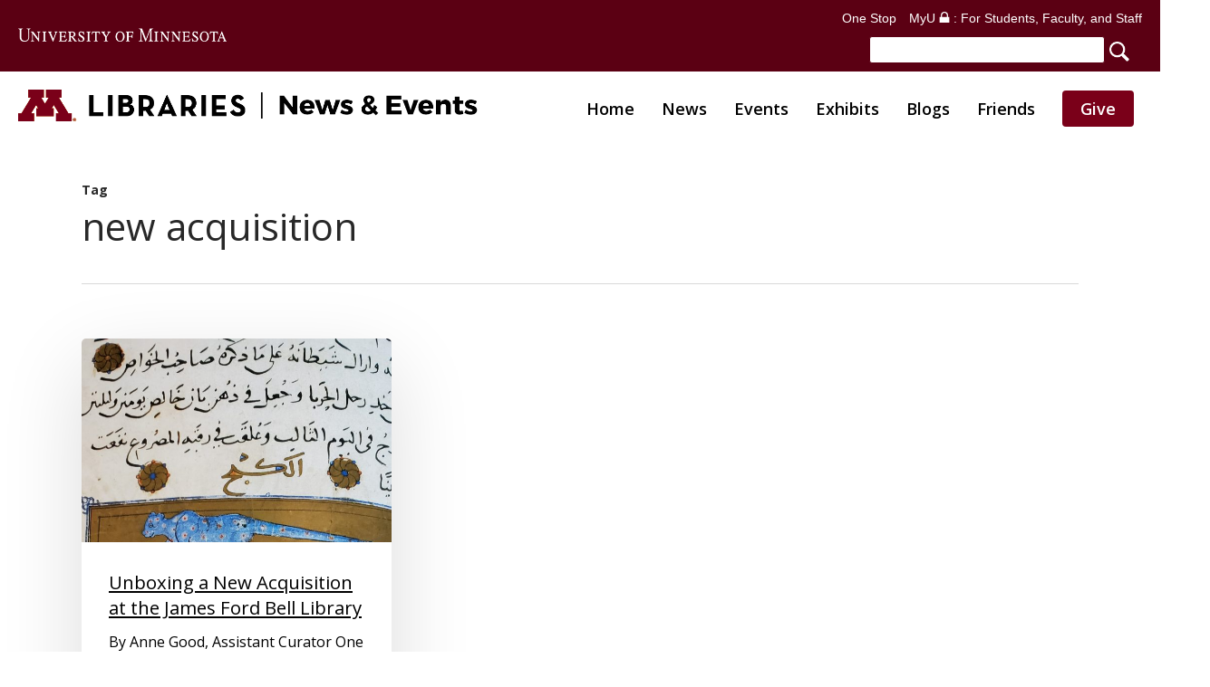

--- FILE ---
content_type: text/html; charset=UTF-8
request_url: https://libnews.umn.edu/tag/new-acquisition/
body_size: 21750
content:
<!doctype html>
<html lang="en-US" class="no-js">
<head>
<meta charset="UTF-8">
<script>var gform;gform||(document.addEventListener("gform_main_scripts_loaded",function(){gform.scriptsLoaded=!0}),document.addEventListener("gform/theme/scripts_loaded",function(){gform.themeScriptsLoaded=!0}),window.addEventListener("DOMContentLoaded",function(){gform.domLoaded=!0}),gform={domLoaded:!1,scriptsLoaded:!1,themeScriptsLoaded:!1,isFormEditor:()=>"function"==typeof InitializeEditor,callIfLoaded:function(o){return!(!gform.domLoaded||!gform.scriptsLoaded||!gform.themeScriptsLoaded&&!gform.isFormEditor()||(gform.isFormEditor()&&console.warn("The use of gform.initializeOnLoaded() is deprecated in the form editor context and will be removed in Gravity Forms 3.1."),o(),0))},initializeOnLoaded:function(o){gform.callIfLoaded(o)||(document.addEventListener("gform_main_scripts_loaded",()=>{gform.scriptsLoaded=!0,gform.callIfLoaded(o)}),document.addEventListener("gform/theme/scripts_loaded",()=>{gform.themeScriptsLoaded=!0,gform.callIfLoaded(o)}),window.addEventListener("DOMContentLoaded",()=>{gform.domLoaded=!0,gform.callIfLoaded(o)}))},hooks:{action:{},filter:{}},addAction:function(o,r,e,t){gform.addHook("action",o,r,e,t)},addFilter:function(o,r,e,t){gform.addHook("filter",o,r,e,t)},doAction:function(o){gform.doHook("action",o,arguments)},applyFilters:function(o){return gform.doHook("filter",o,arguments)},removeAction:function(o,r){gform.removeHook("action",o,r)},removeFilter:function(o,r,e){gform.removeHook("filter",o,r,e)},addHook:function(o,r,e,t,n){null==gform.hooks[o][r]&&(gform.hooks[o][r]=[]);var d=gform.hooks[o][r];null==n&&(n=r+"_"+d.length),gform.hooks[o][r].push({tag:n,callable:e,priority:t=null==t?10:t})},doHook:function(r,o,e){var t;if(e=Array.prototype.slice.call(e,1),null!=gform.hooks[r][o]&&((o=gform.hooks[r][o]).sort(function(o,r){return o.priority-r.priority}),o.forEach(function(o){"function"!=typeof(t=o.callable)&&(t=window[t]),"action"==r?t.apply(null,e):e[0]=t.apply(null,e)})),"filter"==r)return e[0]},removeHook:function(o,r,t,n){var e;null!=gform.hooks[o][r]&&(e=(e=gform.hooks[o][r]).filter(function(o,r,e){return!!(null!=n&&n!=o.tag||null!=t&&t!=o.priority)}),gform.hooks[o][r]=e)}});</script>
<meta name="viewport" content="width=device-width, initial-scale=1, maximum-scale=5"/><meta name='robots' content='index, follow, max-image-preview:large, max-snippet:-1, max-video-preview:-1'/>
<title>new acquisition Archives - UMN Libraries News &amp; Events</title>
<link rel="canonical" href="https://libnews.umn.edu/tag/new-acquisition/"/>
<meta property="og:locale" content="en_US"/>
<meta property="og:type" content="article"/>
<meta property="og:title" content="new acquisition Archives - UMN Libraries News &amp; Events"/>
<meta property="og:url" content="https://libnews.umn.edu/tag/new-acquisition/"/>
<meta property="og:site_name" content="UMN Libraries News &amp; Events"/>
<meta name="twitter:card" content="summary_large_image"/>
<script type="application/ld+json" class="yoast-schema-graph">{"@context":"https://schema.org","@graph":[{"@type":"CollectionPage","@id":"https://libnews.umn.edu/tag/new-acquisition/","url":"https://libnews.umn.edu/tag/new-acquisition/","name":"new acquisition Archives - UMN Libraries News &amp; Events","isPartOf":{"@id":"https://libnews.umn.edu/#website"},"primaryImageOfPage":{"@id":"https://libnews.umn.edu/tag/new-acquisition/#primaryimage"},"image":{"@id":"https://libnews.umn.edu/tag/new-acquisition/#primaryimage"},"thumbnailUrl":"https://libnews.umn.edu/wp-content/uploads/2022/08/Usefulness-of-Animals-blue-cat-1.jpg","breadcrumb":{"@id":"https://libnews.umn.edu/tag/new-acquisition/#breadcrumb"},"inLanguage":"en-US"},{"@type":"ImageObject","inLanguage":"en-US","@id":"https://libnews.umn.edu/tag/new-acquisition/#primaryimage","url":"https://libnews.umn.edu/wp-content/uploads/2022/08/Usefulness-of-Animals-blue-cat-1.jpg","contentUrl":"https://libnews.umn.edu/wp-content/uploads/2022/08/Usefulness-of-Animals-blue-cat-1.jpg","width":625,"height":1000,"caption":"Manuscript page - cat or chameleon?"},{"@type":"BreadcrumbList","@id":"https://libnews.umn.edu/tag/new-acquisition/#breadcrumb","itemListElement":[{"@type":"ListItem","position":1,"name":"Home","item":"https://libnews.umn.edu/"},{"@type":"ListItem","position":2,"name":"new acquisition"}]},{"@type":"WebSite","@id":"https://libnews.umn.edu/#website","url":"https://libnews.umn.edu/","name":"UMN Libraries News &amp; Events","description":"","potentialAction":[{"@type":"SearchAction","target":{"@type":"EntryPoint","urlTemplate":"https://libnews.umn.edu/?s={search_term_string}"},"query-input":{"@type":"PropertyValueSpecification","valueRequired":true,"valueName":"search_term_string"}}],"inLanguage":"en-US"}]}</script>
<link rel='dns-prefetch' href='//fonts.googleapis.com'/>
<link rel="alternate" type="text/calendar" title="UMN Libraries News &amp; Events &raquo; iCal Feed" href="https://libnews.umn.edu/events/?ical=1"/>
<style id='wp-img-auto-sizes-contain-inline-css'>img:is([sizes=auto i],[sizes^="auto," i]){contain-intrinsic-size:3000px 1500px}</style>
<link rel="stylesheet" type="text/css" href="//libnews.umn.edu/wp-content/cache/wpfc-minified/8u4h4mkn/hjf90.css" media="all"/>
<style id='wp-emoji-styles-inline-css'>img.wp-smiley, img.emoji{display:inline !important;border:none !important;box-shadow:none !important;height:1em !important;width:1em !important;margin:0 0.07em !important;vertical-align:-0.1em !important;background:none !important;padding:0 !important;}</style>
<link rel="stylesheet" type="text/css" href="//libnews.umn.edu/wp-content/cache/wpfc-minified/g22270gl/hjf90.css" media="all"/>
<style id='global-styles-inline-css'>:root{--wp--preset--aspect-ratio--square:1;--wp--preset--aspect-ratio--4-3:4/3;--wp--preset--aspect-ratio--3-4:3/4;--wp--preset--aspect-ratio--3-2:3/2;--wp--preset--aspect-ratio--2-3:2/3;--wp--preset--aspect-ratio--16-9:16/9;--wp--preset--aspect-ratio--9-16:9/16;--wp--preset--color--black:#000000;--wp--preset--color--cyan-bluish-gray:#abb8c3;--wp--preset--color--white:#ffffff;--wp--preset--color--pale-pink:#f78da7;--wp--preset--color--vivid-red:#cf2e2e;--wp--preset--color--luminous-vivid-orange:#ff6900;--wp--preset--color--luminous-vivid-amber:#fcb900;--wp--preset--color--light-green-cyan:#7bdcb5;--wp--preset--color--vivid-green-cyan:#00d084;--wp--preset--color--pale-cyan-blue:#8ed1fc;--wp--preset--color--vivid-cyan-blue:#0693e3;--wp--preset--color--vivid-purple:#9b51e0;--wp--preset--gradient--vivid-cyan-blue-to-vivid-purple:linear-gradient(135deg,rgb(6,147,227) 0%,rgb(155,81,224) 100%);--wp--preset--gradient--light-green-cyan-to-vivid-green-cyan:linear-gradient(135deg,rgb(122,220,180) 0%,rgb(0,208,130) 100%);--wp--preset--gradient--luminous-vivid-amber-to-luminous-vivid-orange:linear-gradient(135deg,rgb(252,185,0) 0%,rgb(255,105,0) 100%);--wp--preset--gradient--luminous-vivid-orange-to-vivid-red:linear-gradient(135deg,rgb(255,105,0) 0%,rgb(207,46,46) 100%);--wp--preset--gradient--very-light-gray-to-cyan-bluish-gray:linear-gradient(135deg,rgb(238,238,238) 0%,rgb(169,184,195) 100%);--wp--preset--gradient--cool-to-warm-spectrum:linear-gradient(135deg,rgb(74,234,220) 0%,rgb(151,120,209) 20%,rgb(207,42,186) 40%,rgb(238,44,130) 60%,rgb(251,105,98) 80%,rgb(254,248,76) 100%);--wp--preset--gradient--blush-light-purple:linear-gradient(135deg,rgb(255,206,236) 0%,rgb(152,150,240) 100%);--wp--preset--gradient--blush-bordeaux:linear-gradient(135deg,rgb(254,205,165) 0%,rgb(254,45,45) 50%,rgb(107,0,62) 100%);--wp--preset--gradient--luminous-dusk:linear-gradient(135deg,rgb(255,203,112) 0%,rgb(199,81,192) 50%,rgb(65,88,208) 100%);--wp--preset--gradient--pale-ocean:linear-gradient(135deg,rgb(255,245,203) 0%,rgb(182,227,212) 50%,rgb(51,167,181) 100%);--wp--preset--gradient--electric-grass:linear-gradient(135deg,rgb(202,248,128) 0%,rgb(113,206,126) 100%);--wp--preset--gradient--midnight:linear-gradient(135deg,rgb(2,3,129) 0%,rgb(40,116,252) 100%);--wp--preset--font-size--small:13px;--wp--preset--font-size--medium:20px;--wp--preset--font-size--large:36px;--wp--preset--font-size--x-large:42px;--wp--preset--spacing--20:0.44rem;--wp--preset--spacing--30:0.67rem;--wp--preset--spacing--40:1rem;--wp--preset--spacing--50:1.5rem;--wp--preset--spacing--60:2.25rem;--wp--preset--spacing--70:3.38rem;--wp--preset--spacing--80:5.06rem;--wp--preset--shadow--natural:6px 6px 9px rgba(0, 0, 0, 0.2);--wp--preset--shadow--deep:12px 12px 50px rgba(0, 0, 0, 0.4);--wp--preset--shadow--sharp:6px 6px 0px rgba(0, 0, 0, 0.2);--wp--preset--shadow--outlined:6px 6px 0px -3px rgb(255, 255, 255), 6px 6px rgb(0, 0, 0);--wp--preset--shadow--crisp:6px 6px 0px rgb(0, 0, 0);}:root{--wp--style--global--content-size:1300px;--wp--style--global--wide-size:1300px;}:where(body){margin:0;}.wp-site-blocks > .alignleft{float:left;margin-right:2em;}.wp-site-blocks > .alignright{float:right;margin-left:2em;}.wp-site-blocks > .aligncenter{justify-content:center;margin-left:auto;margin-right:auto;}:where(.is-layout-flex){gap:0.5em;}:where(.is-layout-grid){gap:0.5em;}.is-layout-flow > .alignleft{float:left;margin-inline-start:0;margin-inline-end:2em;}.is-layout-flow > .alignright{float:right;margin-inline-start:2em;margin-inline-end:0;}.is-layout-flow > .aligncenter{margin-left:auto !important;margin-right:auto !important;}.is-layout-constrained > .alignleft{float:left;margin-inline-start:0;margin-inline-end:2em;}.is-layout-constrained > .alignright{float:right;margin-inline-start:2em;margin-inline-end:0;}.is-layout-constrained > .aligncenter{margin-left:auto !important;margin-right:auto !important;}.is-layout-constrained > :where(:not(.alignleft):not(.alignright):not(.alignfull)){max-width:var(--wp--style--global--content-size);margin-left:auto !important;margin-right:auto !important;}.is-layout-constrained > .alignwide{max-width:var(--wp--style--global--wide-size);}body .is-layout-flex{display:flex;}.is-layout-flex{flex-wrap:wrap;align-items:center;}.is-layout-flex > :is(*, div){margin:0;}body .is-layout-grid{display:grid;}.is-layout-grid > :is(*, div){margin:0;}body{padding-top:0px;padding-right:0px;padding-bottom:0px;padding-left:0px;}:root :where(.wp-element-button, .wp-block-button__link){background-color:#32373c;border-width:0;color:#fff;font-family:inherit;font-size:inherit;font-style:inherit;font-weight:inherit;letter-spacing:inherit;line-height:inherit;padding-top:calc(0.667em + 2px);padding-right:calc(1.333em + 2px);padding-bottom:calc(0.667em + 2px);padding-left:calc(1.333em + 2px);text-decoration:none;text-transform:inherit;}.has-black-color{color:var(--wp--preset--color--black) !important;}.has-cyan-bluish-gray-color{color:var(--wp--preset--color--cyan-bluish-gray) !important;}.has-white-color{color:var(--wp--preset--color--white) !important;}.has-pale-pink-color{color:var(--wp--preset--color--pale-pink) !important;}.has-vivid-red-color{color:var(--wp--preset--color--vivid-red) !important;}.has-luminous-vivid-orange-color{color:var(--wp--preset--color--luminous-vivid-orange) !important;}.has-luminous-vivid-amber-color{color:var(--wp--preset--color--luminous-vivid-amber) !important;}.has-light-green-cyan-color{color:var(--wp--preset--color--light-green-cyan) !important;}.has-vivid-green-cyan-color{color:var(--wp--preset--color--vivid-green-cyan) !important;}.has-pale-cyan-blue-color{color:var(--wp--preset--color--pale-cyan-blue) !important;}.has-vivid-cyan-blue-color{color:var(--wp--preset--color--vivid-cyan-blue) !important;}.has-vivid-purple-color{color:var(--wp--preset--color--vivid-purple) !important;}.has-black-background-color{background-color:var(--wp--preset--color--black) !important;}.has-cyan-bluish-gray-background-color{background-color:var(--wp--preset--color--cyan-bluish-gray) !important;}.has-white-background-color{background-color:var(--wp--preset--color--white) !important;}.has-pale-pink-background-color{background-color:var(--wp--preset--color--pale-pink) !important;}.has-vivid-red-background-color{background-color:var(--wp--preset--color--vivid-red) !important;}.has-luminous-vivid-orange-background-color{background-color:var(--wp--preset--color--luminous-vivid-orange) !important;}.has-luminous-vivid-amber-background-color{background-color:var(--wp--preset--color--luminous-vivid-amber) !important;}.has-light-green-cyan-background-color{background-color:var(--wp--preset--color--light-green-cyan) !important;}.has-vivid-green-cyan-background-color{background-color:var(--wp--preset--color--vivid-green-cyan) !important;}.has-pale-cyan-blue-background-color{background-color:var(--wp--preset--color--pale-cyan-blue) !important;}.has-vivid-cyan-blue-background-color{background-color:var(--wp--preset--color--vivid-cyan-blue) !important;}.has-vivid-purple-background-color{background-color:var(--wp--preset--color--vivid-purple) !important;}.has-black-border-color{border-color:var(--wp--preset--color--black) !important;}.has-cyan-bluish-gray-border-color{border-color:var(--wp--preset--color--cyan-bluish-gray) !important;}.has-white-border-color{border-color:var(--wp--preset--color--white) !important;}.has-pale-pink-border-color{border-color:var(--wp--preset--color--pale-pink) !important;}.has-vivid-red-border-color{border-color:var(--wp--preset--color--vivid-red) !important;}.has-luminous-vivid-orange-border-color{border-color:var(--wp--preset--color--luminous-vivid-orange) !important;}.has-luminous-vivid-amber-border-color{border-color:var(--wp--preset--color--luminous-vivid-amber) !important;}.has-light-green-cyan-border-color{border-color:var(--wp--preset--color--light-green-cyan) !important;}.has-vivid-green-cyan-border-color{border-color:var(--wp--preset--color--vivid-green-cyan) !important;}.has-pale-cyan-blue-border-color{border-color:var(--wp--preset--color--pale-cyan-blue) !important;}.has-vivid-cyan-blue-border-color{border-color:var(--wp--preset--color--vivid-cyan-blue) !important;}.has-vivid-purple-border-color{border-color:var(--wp--preset--color--vivid-purple) !important;}.has-vivid-cyan-blue-to-vivid-purple-gradient-background{background:var(--wp--preset--gradient--vivid-cyan-blue-to-vivid-purple) !important;}.has-light-green-cyan-to-vivid-green-cyan-gradient-background{background:var(--wp--preset--gradient--light-green-cyan-to-vivid-green-cyan) !important;}.has-luminous-vivid-amber-to-luminous-vivid-orange-gradient-background{background:var(--wp--preset--gradient--luminous-vivid-amber-to-luminous-vivid-orange) !important;}.has-luminous-vivid-orange-to-vivid-red-gradient-background{background:var(--wp--preset--gradient--luminous-vivid-orange-to-vivid-red) !important;}.has-very-light-gray-to-cyan-bluish-gray-gradient-background{background:var(--wp--preset--gradient--very-light-gray-to-cyan-bluish-gray) !important;}.has-cool-to-warm-spectrum-gradient-background{background:var(--wp--preset--gradient--cool-to-warm-spectrum) !important;}.has-blush-light-purple-gradient-background{background:var(--wp--preset--gradient--blush-light-purple) !important;}.has-blush-bordeaux-gradient-background{background:var(--wp--preset--gradient--blush-bordeaux) !important;}.has-luminous-dusk-gradient-background{background:var(--wp--preset--gradient--luminous-dusk) !important;}.has-pale-ocean-gradient-background{background:var(--wp--preset--gradient--pale-ocean) !important;}.has-electric-grass-gradient-background{background:var(--wp--preset--gradient--electric-grass) !important;}.has-midnight-gradient-background{background:var(--wp--preset--gradient--midnight) !important;}.has-small-font-size{font-size:var(--wp--preset--font-size--small) !important;}.has-medium-font-size{font-size:var(--wp--preset--font-size--medium) !important;}.has-large-font-size{font-size:var(--wp--preset--font-size--large) !important;}.has-x-large-font-size{font-size:var(--wp--preset--font-size--x-large) !important;}</style>
<link rel="stylesheet" type="text/css" href="//libnews.umn.edu/wp-content/cache/wpfc-minified/1dekogvi/hjikl.css" media="all"/>
<link rel='stylesheet' id='nectar_default_font_open_sans-css' href='https://fonts.googleapis.com/css?family=Open+Sans%3A300%2C400%2C600%2C700&#038;subset=latin%2Clatin-ext' type='text/css' media='all'/>
<link rel="stylesheet" type="text/css" href="//libnews.umn.edu/wp-content/cache/wpfc-minified/d3mz8vci/hjikl.css" media="all"/>
<style id='akismet-widget-style-inline-css'>.a-stats{--akismet-color-mid-green:#357b49;--akismet-color-white:#fff;--akismet-color-light-grey:#f6f7f7;max-width:350px;width:auto;}
.a-stats *{all:unset;box-sizing:border-box;}
.a-stats strong{font-weight:600;}
.a-stats a.a-stats__link, .a-stats a.a-stats__link:visited,
.a-stats a.a-stats__link:active{background:var(--akismet-color-mid-green);border:none;box-shadow:none;border-radius:8px;color:var(--akismet-color-white);cursor:pointer;display:block;font-family:-apple-system, BlinkMacSystemFont, 'Segoe UI', 'Roboto', 'Oxygen-Sans', 'Ubuntu', 'Cantarell', 'Helvetica Neue', sans-serif;font-weight:500;padding:12px;text-align:center;text-decoration:none;transition:all 0.2s ease;}
.widget .a-stats a.a-stats__link:focus{background:var(--akismet-color-mid-green);color:var(--akismet-color-white);text-decoration:none;}
.a-stats a.a-stats__link:hover{filter:brightness(110%);box-shadow:0 4px 12px rgba(0, 0, 0, 0.06), 0 0 2px rgba(0, 0, 0, 0.16);}
.a-stats .count{color:var(--akismet-color-white);display:block;font-size:1.5em;line-height:1.4;padding:0 13px;white-space:nowrap;}</style>
<link rel="stylesheet" type="text/css" href="//libnews.umn.edu/wp-content/cache/wpfc-minified/2zrh6hl1/hjf8p.css" media="all"/>
<style id='dynamic-css-inline-css'>body[data-bg-header="true"].category .container-wrap,body[data-bg-header="true"].author .container-wrap,body[data-bg-header="true"].date .container-wrap,body[data-bg-header="true"].blog .container-wrap{padding-top:var(--container-padding)!important}.archive.author .row .col.section-title span,.archive.category .row .col.section-title span,.archive.tag .row .col.section-title span,.archive.date .row .col.section-title span{padding-left:0}body.author #page-header-wrap #page-header-bg,body.category #page-header-wrap #page-header-bg,body.tag #page-header-wrap #page-header-bg,body.date #page-header-wrap #page-header-bg{height:auto;padding-top:8%;padding-bottom:8%;}.archive #page-header-wrap{height:auto;}.archive.category .row .col.section-title p,.archive.tag .row .col.section-title p{margin-top:10px;}body[data-bg-header="true"].archive .container-wrap.meta_overlaid_blog,body[data-bg-header="true"].category .container-wrap.meta_overlaid_blog,body[data-bg-header="true"].author .container-wrap.meta_overlaid_blog,body[data-bg-header="true"].date .container-wrap.meta_overlaid_blog{padding-top:0!important;}#page-header-bg[data-alignment="center"] .span_6 p{margin:0 auto;}body.archive #page-header-bg:not(.fullscreen-header) .span_6{position:relative;-webkit-transform:none;transform:none;top:0;}.blog-archive-header .nectar-author-gravatar img{width:125px;border-radius:100px;}.blog-archive-header .container .span_12 p{font-size:min(max(calc(1.3vw),16px),20px);line-height:1.5;margin-top:.5em;}body .page-header-no-bg.color-bg{padding:5% 0;}@media only screen and (max-width:999px){body .page-header-no-bg.color-bg{padding:7% 0;}}@media only screen and (max-width:690px){body .page-header-no-bg.color-bg{padding:9% 0;}.blog-archive-header .nectar-author-gravatar img{width:75px;}}.blog-archive-header.color-bg .col.section-title{border-bottom:0;padding:0;}.blog-archive-header.color-bg *{color:inherit!important;}.nectar-archive-tax-count{position:relative;padding:.5em;transform:translateX(0.25em) translateY(-0.75em);font-size:clamp(14px,0.3em,20px);display:inline-block;vertical-align:super;}.nectar-archive-tax-count:before{content:"";display:block;padding-bottom:100%;width:100%;position:absolute;top:50%;left:50%;transform:translate(-50%,-50%);border-radius:100px;background-color:currentColor;opacity:0.1;}@media only screen and (min-width:1000px){body #ajax-content-wrap.no-scroll{min-height:calc(100vh - 155px);height:calc(100vh - 155px)!important;}}@media only screen and (min-width:1000px){#page-header-wrap.fullscreen-header,#page-header-wrap.fullscreen-header #page-header-bg,html:not(.nectar-box-roll-loaded) .nectar-box-roll > #page-header-bg.fullscreen-header,.nectar_fullscreen_zoom_recent_projects,#nectar_fullscreen_rows:not(.afterLoaded) > div{height:calc(100vh - 154px);}.wpb_row.vc_row-o-full-height.top-level,.wpb_row.vc_row-o-full-height.top-level > .col.span_12{min-height:calc(100vh - 154px);}html:not(.nectar-box-roll-loaded) .nectar-box-roll > #page-header-bg.fullscreen-header{top:155px;}.nectar-slider-wrap[data-fullscreen="true"]:not(.loaded),.nectar-slider-wrap[data-fullscreen="true"]:not(.loaded) .swiper-container{height:calc(100vh - 153px)!important;}.admin-bar .nectar-slider-wrap[data-fullscreen="true"]:not(.loaded),.admin-bar .nectar-slider-wrap[data-fullscreen="true"]:not(.loaded) .swiper-container{height:calc(100vh - 153px - 32px)!important;}}.admin-bar[class*="page-template-template-no-header"] .wpb_row.vc_row-o-full-height.top-level,.admin-bar[class*="page-template-template-no-header"] .wpb_row.vc_row-o-full-height.top-level > .col.span_12{min-height:calc(100vh - 32px);}body[class*="page-template-template-no-header"] .wpb_row.vc_row-o-full-height.top-level,body[class*="page-template-template-no-header"] .wpb_row.vc_row-o-full-height.top-level > .col.span_12{min-height:100vh;}@media only screen and (max-width:999px){.using-mobile-browser #nectar_fullscreen_rows:not(.afterLoaded):not([data-mobile-disable="on"]) > div{height:calc(100vh - 97px);}.using-mobile-browser .wpb_row.vc_row-o-full-height.top-level,.using-mobile-browser .wpb_row.vc_row-o-full-height.top-level > .col.span_12,[data-permanent-transparent="1"].using-mobile-browser .wpb_row.vc_row-o-full-height.top-level,[data-permanent-transparent="1"].using-mobile-browser .wpb_row.vc_row-o-full-height.top-level > .col.span_12{min-height:calc(100vh - 97px);}html:not(.nectar-box-roll-loaded) .nectar-box-roll > #page-header-bg.fullscreen-header,.nectar_fullscreen_zoom_recent_projects,.nectar-slider-wrap[data-fullscreen="true"]:not(.loaded),.nectar-slider-wrap[data-fullscreen="true"]:not(.loaded) .swiper-container,#nectar_fullscreen_rows:not(.afterLoaded):not([data-mobile-disable="on"]) > div{height:calc(100vh - 44px);}.wpb_row.vc_row-o-full-height.top-level,.wpb_row.vc_row-o-full-height.top-level > .col.span_12{min-height:calc(100vh - 44px);}body[data-transparent-header="false"] #ajax-content-wrap.no-scroll{min-height:calc(100vh - 44px);height:calc(100vh - 44px);}}.screen-reader-text,.nectar-skip-to-content:not(:focus){border:0;clip:rect(1px,1px,1px,1px);clip-path:inset(50%);height:1px;margin:-1px;overflow:hidden;padding:0;position:absolute!important;width:1px;word-wrap:normal!important;}.row .col img:not([srcset]){width:auto;}.row .col img.img-with-animation.nectar-lazy:not([srcset]){width:100%;}
html body #header-outer:not(.parallax-contained){position:relative!important;}
#slide-out-widget-area .menuwrapper li:first-child{padding:20px 0 10px 0;}
#slide-out-widget-area .menuwrapper li{padding:10px 0;}
#header-space{height:0 !important;}
body #header-outer{background-color:rgba(255,255,255,1.0);}
.admin-bar #header-outer, .logged-in.buddypress #header-outer{top:0;}
.wtg-dot{color:#FDBE56;font-size:30px;line-height:22px;}
@media only screen and (min-width: 1000px) {
#header-outer #logo{margin-top:15px;}
.tml-action #header-outer #logo{margin-top:30px;}
}
html body[data-header-resize="1"] .container-wrap{padding-top:80px;}
.container{padding-top:40px;}
.umnhf-search{width:auto;background-color:inherit !important;padding:9px;}
#umnhf-h-st{background-color:#fff;}
#university-wordmark img{width:240px !important;margin-top:14px;}
@media only screen and (max-width: 767px) {
#university-wordmark img{width:240px !important;margin-top:0;}
}
@media only screen and (max-width: 500px) {
#umnhf-h-st{background-color:#fff;}
}
@media only screen and (max-width: 607px) {
.pull-right{float:left !important;}
}
#top{top:20px;}
@-moz-document url-prefix() {
#top{top:10px;}
}
body.ascend #header-outer[data-format="centered-menu-under-logo"] #top .row .span_9{margin-bottom:20px;}
.main-content > .row > #breadcrumbs.yoast{padding:40px 0 30px 0;}
.big-box-featured .nectar-button{color:#000 !important;}
.masonry.material .masonry-blog-item .title a{text-decoration:underline;}
.container-wrap p a, .container-wrap ul li a{text-decoration:underline;}
.container-wrap p a:hover, .container-wrap ul li a:hover{text-decoration:none;}
.single-post .container-wrap{padding-top:30px !important;}
.single .heading-title[data-header-style="default_minimal"]{padding-top:0;}
.single .heading-title{padding-bottom:0;}
.archive .container-wrap{padding-top:20px !important;}
.archive.category .row .col.section-title .subheader, .masonry.material .masonry-blog-item .meta-category, body .row .col.section-title .meta-category{display:none;}
.masonry.material .masonry-blog-item .article-content-wrap{padding:30px !important;}
.nectar-post-grid-item .bg-overlay[data-opacity="0"]{opacity:0.3 !important;}
.masonry.material .post .post-featured-img{max-height:225px;}
@media only screen and (max-width: 690px) {#ajax-content-wrap .row.heading-title[data-header-style="default_minimal"] .col.section-title span.meta-category{display:none;}
}
.scriptlesssocialsharing{box-sizing:border-box;margin:18px auto 40px auto;}
.scriptlesssocialsharing h3{font-size:16px !important;line-height:26px !important;font-weight:400 !important;}
#sidebar h4{color:#000;opacity:1.0;padding-bottom:24px;border-bottom:1px solid #98012e;margin-bottom:30px;}
#sidebar div ul li{list-style:disc;list-style-position:outside;}
#sidebar div ul{margin-left:30px;margin-bottom:30px;}
#mc_embed_signup .button{line-height:0 !important;}
.gform_legacy_markup_wrapper{margin-top:-40px !important;}
.tribe-common.tribe-events.tribe-events-widget-shortcode.tribe-events-widget-shortcode-events-month .tribe-events-widget-events-month{background-color:hsla(0, 0%, 100%, 0) !important;}
.tribe-events-c-top-bar__nav-list{margin:0 !important;}
.tribe-events-c-top-bar__nav-list-item, .tribe-events-c-top-bar__nav-list-date{list-style:none !important;padding:0 !important;}
.tribe-events-c-top-bar__nav-list-date{position:relative;top:-7px;}
#sidebar .widget_tribe-widget-events-month h3{font-size:16px;line-height:22px;}
.row .col h3.tribe-events-calendar-month-mobile-events__mobile-event-title{font-size:16px;line-height:26px;font-weight:600;}
.row .col h3.tribe-events-calendar-month-mobile-events__mobile-event-title a{text-decoration:underline;}
.tribe-events-widget-shortcode__header-title .block-title{text-align:left !important;margin-bottom:26px !important;border-color:#98012e !important;}
.tribe-events-widget-shortcode__header-title .block-title{font-family:"Open Sans" !important;font-size:14px !important;line-height:1 !important;margin-top:0;margin-bottom:26px !important;border-bottom:2px solid #98012E !important;border-bottom-color:#98012E !important;}
.tribe-events-widget-shortcode__header-title .block-title span, .tribe-events-widget-shortcode__header-title .block-title label{line-height:17px;display:inline-block;padding:7px 12px 4px;background-color:#98012E;color:#fff;font-weight:600 !important;}
.tribe-events .tribe-events-calendar-month__day-cell--selected{background-color:#EEEEEF !important;}
.tribe-common .tribe-common-l-container{max-width:auto !important;padding-left:0 !important;padding-right:0 !important;}
.widget_tribe-widget-events-month.widget li{background:none !important;}
.tribe-common.tribe-events.tribe-events-widget.tribe-events-view--shortcode.tribe-events-widget-events-month{padding:10px 0 !important;}
.tribe-common .tribe-common-c-svgicon, .tribe-common.tribe-events.tribe-events-widget-shortcode.tribe-events-widget-shortcode-events-month .tribe-events-widget-events-month__view-more-link{color:#7A0019 !important;}
.tribe-common.tribe-events.tribe-events-widget-shortcode.tribe-events-widget-shortcode-events-month .tribe-events-calendar-month__day-cell--mobile:hover{background-color:#fff9ea !important;}
.tribe-events .tribe-events-calendar-month__mobile-events-icon--event{background-color:#7A0019 !important;}
.tribe-events-single .tribe-events-single-event-description p a{text-decoration:none !important;text-decoration-line:none !important;text-decoration-style:none !important;text-decoration-color:none !important;text-decoration-thickness:none !important;}
.tribe-events-nav-previous, .tribe-events-nav-next{list-style:none !important;}
#tribe-events{padding:0 20px 20px 20px !important;}
#tribe-events-adv-list-widget-5{padding:26px 0 0 0;}
h2.tribe-events-page-title{text-align:left;margin-top:0;font-size:32px;line-height:42px;font-weight:400 !important;}
.tribe-events-list-separator-month{margin-top:0;}
h2.tribe-events-list-event-title, .tribe-events-content h2{margin-top:0;font-size:32px;line-height:42px;font-weight:400 !important;}
.tribe-events-content h3{font-size:24px;line-height:34px;font-weight:400 !important;}
.tribe-events-single .tribe-events-event-image{display:none;}
#tribe-events-content ul.tribe-events-sub-nav{border-bottom:1px solid #eee;padding-bottom:10px;}
#tribe-events .tribe-events-content p, .tribe-events-after-html p, .tribe-events-before-html p{margin-bottom:26px;}
#tribe-events-content a:hover{text-decoration:none;}
.tribe-events-single-event-description p a{text-decoration:underline !important;}
.tribe-events-single-section a{text-decoration:underline !important;}
.single-tribe_events #tribe-events-header{margin:0 0 20px 0;}
h1.tribe-events-single-event-title{font-size:42px;line-height:54px;font-weight:400 !important;margin-bottom:20px !important;line-height:1.3em !important;}
.tribe-events-schedule{margin:5px 0 0 0 !important;}
.tribe-events-schedule h2{font-size:20px;line-height:20px;padding-bottom:20px;margin-bottom:5px;margin-top:5px;border-bottom:1px solid #eee;}
.tribe-events-schedule span.tribe-events-cost, #tribe-events-header ul.tribe-events-sub-nav, .tribe-events-back{display:none;}
.tribe-events-list .tribe-events-event-cost{margin:0 0 20px 0;}
.tribe-mini-calendar .tribe-events-present, .tribe-mini-calendar .tribe-mini-calendar-today{background-color:#fff;-webkit-box-shadow:inset 0px 0px 0px 3px #DDDDDD;-moz-box-shadow:inset 0px 0px 0px 3px #DDDDDD;box-shadow:inset 0px 0px 0px 3px #DDDDDD;}
.tribe-mini-calendar .tribe-events-has-events div[id*="daynum-"] a::before{background:#fff;}
.tribe-mini-calendar .tribe-events-has-events{background:#98012E;}
.tribe-mini-calendar .tribe-events-has-events a{color:#fff;}
.tribe-mini-calendar-no-event{color:#444;}
.exhibits .meta-info-container .td-post-author-name, .exhibits .meta-info-container .td-post-date, .exhibits .meta-info-container .td-module-comments{display:none;}
.tribe-events-single-event-description .mashsb-container{display:none;}
.su-button{margin-bottom:20px;}
#footer-outer .widget h4{font-size:20px;}
.sub-footer-social a{margin-right:18px;}
#footer-outer a:hover{text-decoration:underline;}
#footer-widgets .container .row{padding:55px 0 35px 0;}
@media(min-width:1200px){
.umn-container{width:1320px !important;}
}
.sub-footer-social .social .icon-salient-x-twitter{margin-top:-6px !important;}
body .gform_wrapper .top_label .gfield_label{margin-top:0 !important;}
#footer-outer #footer-widgets .col input[type="email"]{border:1px solid #b7b7b7;border-radius:3px;}
.textwidget .gform_wrapper .top_label .gfield_label, .gform_wrapper.gravity-theme .gfield_required{color:#282828;}
.gform_required_legend{display:none;}
.social .screen-reader-text{color:#282828;}
#footer-outer .span_5{display:none;}
body #footer-outer[data-cols="1"][data-disable-copyright="false"][data-using-widget-area="false"][data-copyright-line="false"][data-matching-section-color="true"] #copyright, body #footer-outer[data-cols="1"][data-disable-copyright="false"][data-using-widget-area="false"] #copyright{padding-top:20px;}
#footer-outer[data-cols="1"][data-disable-copyright="false"] #copyright {padding-bottom: 0;} p{color:#444;}
.tml form{width:40% !important;}
.tml-action .main-content ul, .tml-action .main-content ol{margin-left:0;margin-bottom:0;list-style:none !important;}
.tml-action .main-content ul li{list-style:none;list-style-position:none;}</style>
<link rel='stylesheet' id='redux-google-fonts-salient_redux-css' href='https://fonts.googleapis.com/css?family=Open+Sans%3A600%2C500%2C400%2C700%2C400italic%7CRubik%3A500%7CMontserrat%3A500&#038;subset=latin&#038;ver=cac3af612d0ccd56eb7699900b2d6c96' type='text/css' media='all'/>
<script src='//libnews.umn.edu/wp-content/cache/wpfc-minified/f2fhgft5/hjf90.js'></script>
<script></script><link rel="https://api.w.org/" href="https://libnews.umn.edu/wp-json/"/><link rel="alternate" title="JSON" type="application/json" href="https://libnews.umn.edu/wp-json/wp/v2/tags/347"/><link rel="EditURI" type="application/rsd+xml" title="RSD" href="https://libnews.umn.edu/xmlrpc.php?rsd"/>
<script>function powerpress_pinw(pinw_url){window.open(pinw_url, 'PowerPressPlayer','toolbar=0,status=0,resizable=1,width=460,height=320');	return false;}
window.addEventListener('load', function (){
document.querySelectorAll('a[target="_blank"]').forEach(link=> {
link.setAttribute('rel', 'noopener noreferrer');
});
});</script>
<meta name="tec-api-version" content="v1"><meta name="tec-api-origin" content="https://libnews.umn.edu"><link rel="alternate" href="https://libnews.umn.edu/wp-json/tribe/events/v1/events/?tags=new-acquisition"/><script>var root=document.getElementsByTagName("html")[0]; root.setAttribute("class", "js");</script><meta name="generator" content="Powered by WPBakery Page Builder - drag and drop page builder for WordPress."/>
<link rel="icon" href="https://libnews.umn.edu/wp-content/uploads/2023/09/cropped-favicon-32x32.jpg" sizes="32x32"/>
<link rel="icon" href="https://libnews.umn.edu/wp-content/uploads/2023/09/cropped-favicon-192x192.jpg" sizes="192x192"/>
<link rel="apple-touch-icon" href="https://libnews.umn.edu/wp-content/uploads/2023/09/cropped-favicon-180x180.jpg"/>
<meta name="msapplication-TileImage" content="https://libnews.umn.edu/wp-content/uploads/2023/09/cropped-favicon-270x270.jpg"/>
<style id="wp-custom-css">h1.tribe-events-single-event-title{margin-top:40px;}
.tribe-events-pg-template h3{font-size:26px;line-height:36px;}
.tribe-events .datepicker{z-index:99999 !important;}
.tribe-events-content p{margin-bottom:0 !important;}
body[data-form-style="minimal"] .tribe-common .tribe-common-a11y-visual-hide{position:inherit;}
@media only screen and (max-width: 1400px) {
.post-type-archive-tribe_events .tribe-common-l-container.tribe-events-l-container{padding-left:20px !important;padding-right:20px !important;}
}
.tribe-common--breakpoint-medium.tribe-events .tribe-events-c-top-bar__datepicker-container .dropdown-menu{max-width:100%;top:-110px !important;}</style>
<noscript><style>.wpb_animate_when_almost_visible{opacity:1;}</style></noscript>	
<link rel="stylesheet" type="text/css" href="//libnews.umn.edu/wp-content/cache/wpfc-minified/9h7nu9hw/hjf99.css" media="all"/>
<script data-wpfc-render="false">var Wpfcll={s:[],osl:0,scroll:false,i:function(){Wpfcll.ss();window.addEventListener('load',function(){let observer=new MutationObserver(mutationRecords=>{Wpfcll.osl=Wpfcll.s.length;Wpfcll.ss();if(Wpfcll.s.length > Wpfcll.osl){Wpfcll.ls(false);}});observer.observe(document.getElementsByTagName("html")[0],{childList:true,attributes:true,subtree:true,attributeFilter:["src"],attributeOldValue:false,characterDataOldValue:false});Wpfcll.ls(true);});window.addEventListener('scroll',function(){Wpfcll.scroll=true;Wpfcll.ls(false);});window.addEventListener('resize',function(){Wpfcll.scroll=true;Wpfcll.ls(false);});window.addEventListener('click',function(){Wpfcll.scroll=true;Wpfcll.ls(false);});},c:function(e,pageload){var w=document.documentElement.clientHeight || body.clientHeight;var n=0;if(pageload){n=0;}else{n=(w > 800) ? 800:200;n=Wpfcll.scroll ? 800:n;}var er=e.getBoundingClientRect();var t=0;var p=e.parentNode ? e.parentNode:false;if(typeof p.getBoundingClientRect=="undefined"){var pr=false;}else{var pr=p.getBoundingClientRect();}if(er.x==0 && er.y==0){for(var i=0;i < 10;i++){if(p){if(pr.x==0 && pr.y==0){if(p.parentNode){p=p.parentNode;}if(typeof p.getBoundingClientRect=="undefined"){pr=false;}else{pr=p.getBoundingClientRect();}}else{t=pr.top;break;}}};}else{t=er.top;}if(w - t+n > 0){return true;}return false;},r:function(e,pageload){var s=this;var oc,ot;try{oc=e.getAttribute("data-wpfc-original-src");ot=e.getAttribute("data-wpfc-original-srcset");originalsizes=e.getAttribute("data-wpfc-original-sizes");if(s.c(e,pageload)){if(oc || ot){if(e.tagName=="DIV" || e.tagName=="A" || e.tagName=="SPAN"){e.style.backgroundImage="url("+oc+")";e.removeAttribute("data-wpfc-original-src");e.removeAttribute("data-wpfc-original-srcset");e.removeAttribute("onload");}else{if(oc){e.setAttribute('src',oc);}if(ot){e.setAttribute('srcset',ot);}if(originalsizes){e.setAttribute('sizes',originalsizes);}if(e.getAttribute("alt") && e.getAttribute("alt")=="blank"){e.removeAttribute("alt");}e.removeAttribute("data-wpfc-original-src");e.removeAttribute("data-wpfc-original-srcset");e.removeAttribute("data-wpfc-original-sizes");e.removeAttribute("onload");if(e.tagName=="IFRAME"){var y="https://www.youtube.com/embed/";if(navigator.userAgent.match(/\sEdge?\/\d/i)){e.setAttribute('src',e.getAttribute("src").replace(/.+\/templates\/youtube\.html\#/,y));}e.onload=function(){if(typeof window.jQuery !="undefined"){if(jQuery.fn.fitVids){jQuery(e).parent().fitVids({customSelector:"iframe[src]"});}}var s=e.getAttribute("src").match(/templates\/youtube\.html\#(.+)/);if(s){try{var i=e.contentDocument || e.contentWindow;if(i.location.href=="about:blank"){e.setAttribute('src',y+s[1]);}}catch(err){e.setAttribute('src',y+s[1]);}}}}}}else{if(e.tagName=="NOSCRIPT"){if(typeof window.jQuery !="undefined"){if(jQuery(e).attr("data-type")=="wpfc"){e.removeAttribute("data-type");jQuery(e).after(jQuery(e).text());}}}}}}catch(error){console.log(error);console.log("==>",e);}},ss:function(){var i=Array.prototype.slice.call(document.getElementsByTagName("img"));var f=Array.prototype.slice.call(document.getElementsByTagName("iframe"));var d=Array.prototype.slice.call(document.getElementsByTagName("div"));var a=Array.prototype.slice.call(document.getElementsByTagName("a"));var s=Array.prototype.slice.call(document.getElementsByTagName("span"));var n=Array.prototype.slice.call(document.getElementsByTagName("noscript"));this.s=i.concat(f).concat(d).concat(a).concat(s).concat(n);},ls:function(pageload){var s=this;[].forEach.call(s.s,function(e,index){s.r(e,pageload);});}};document.addEventListener('DOMContentLoaded',function(){wpfci();});function wpfci(){Wpfcll.i();}</script>
</head><body class="archive tag tag-new-acquisition tag-347 wp-theme-ulibnews tribe-no-js metaslider-plugin ascend wpb-js-composer js-comp-ver-7.8.1 vc_responsive" data-footer-reveal="false" data-footer-reveal-shadow="none" data-header-format="default" data-body-border="off" data-boxed- data-header-breakpoint="1000" data-dropdown-style="minimal" data-cae="easeOutQuart" data-cad="700" data-megamenu-width="full-width" data-aie="zoom-out" data-ls="magnific" data-apte="standard" data-hhun="0" data-fancy-form-rcs="default" data-form-style="minimal" data-form-submit="regular" data-is="minimal" data-button-style="slightly_rounded_shadow" data-user-account-button="false" data-flex-cols="true" data-col-gap="default" data-header-inherit-rc="false" data-header-search="false" data-animated-anchors="true" data-ajax-transitions="false" data-full-width-header="true" data-slide-out-widget-area="true" data-slide-out-widget-area-style="slide-out-from-right" data-user-set-ocm="off" data-loading-animation="none" data-bg-header="false" data-responsive="1" data-ext-responsive="true" data-ext-padding="90" data-header-resize="1" data-header-color="custom" data-transparent-header="false" data-cart="false" data-remove-m-parallax="" data-remove-m-video-bgs="" data-m-animate="0" data-force-header-trans-color="light" data-smooth-scrolling="0" data-permanent-transparent="false">
<div class="umn-hdr-ftr-bunch">
<div class='umnrow'>
<div class='umncol-sm-12'>
<a href="https://www.umn.edu/" id='university-wordmark'>
<img src='https://libnews.umn.edu/wp-content/uploads/2025/09/UMNnoTag.png' alt='University of Minnesota'/>
</a>
<div class='pull-right'>
<ul class='umnlist-inline pull-right hidden-xs'>
<li> <a href="https://onestop.umn.edu/"> One Stop </a> </li>
<li> <a href="https://www.myu.umn.edu/"> MyU <img class="myu-lock" src="https://libnews.umn.edu/wp-content/themes/ulibnews/umn_header_footer/img/lock-wht.png" alt="MyU" height="12" width="12"> : For Students, Faculty, and Staff </a> </li>
</ul>
<div class="umnhf-search">
<form class="umnhf" id="umnhf-h-search" action="https://libnews.umn.edu/" method="get" title="Search" role="search">
<input class="umnhf" id="umnhf-h-st" type="text" name="s" aria-label="Search" />
<input class="umnhf" id="umnhf-h-sb" type="submit" aria-label="Search" value="">
<input type="hidden" value="1" name="u" />
</form><div style="clear:right;"></div></div></div></div></div><svg style='position:absolute;width:0;height:0;overflow:hidden;' version='1.1' xmlns='http://www.w3.org/2000/ssvg' xmlns:xlink='http://www.w3.org/1999/xlink'>
<defs>
<symbol id='icon-menu' viewBox="0 0 27 32">
<title>
menu
</title>
<path class='path1' d='M27.429 24v2.286q0 0.464-0.339 0.804t-0.804 0.339h-25.143q-0.464 0-0.804-0.339t-0.339-0.804v-2.286q0-0.464 0.339-0.804t0.804-0.339h25.143q0.464 0 0.804 0.339t0.339 0.804zM27.429 14.857v2.286q0 0.464-0.339 0.804t-0.804 0.339h-25.143q-0.464 0-0.804-0.339t-0.339-0.804v-2.286q0-0.464 0.339-0.804t0.804-0.339h25.143q0.464 0 0.804 0.339t0.339 0.804zM27.429 5.714v2.286q0 0.464-0.339 0.804t-0.804 0.339h-25.143q-0.464 0-0.804-0.339t-0.339-0.804v-2.286q0-0.464 0.339-0.804t0.804-0.339h25.143q0.464 0 0.804 0.339t0.339 0.804z'></path>
</symbol>
</defs>
</svg></div><script>(function(window, document){
if(navigator.userAgent.match(/(Android|iPod|iPhone|iPad|BlackBerry|IEMobile|Opera Mini)/)){
document.body.className +=" using-mobile-browser mobile ";
}
if(navigator.userAgent.match(/Mac/)&&navigator.maxTouchPoints&&navigator.maxTouchPoints > 2){
document.body.className +=" using-ios-device ";
}
if(!("ontouchstart" in window)){
var body=document.querySelector("body");
var winW=window.innerWidth;
var bodyW=body.clientWidth;
if(winW > bodyW + 4){
body.setAttribute("style", "--scroll-bar-w: " + (winW - bodyW - 4) + "px");
}else{
body.setAttribute("style", "--scroll-bar-w: 0px");
}}
})(window, document);</script>
<script>var _paq=window._paq=window._paq||[];
_paq.push(['trackPageView']);
_paq.push(['enableLinkTracking']);
(function(){
var u="https://apps.lib.umn.edu/matomo/";
_paq.push(['setTrackerUrl', u+'matomo.php']);
_paq.push(['setSiteId', '50']);
var d=document, g=d.createElement('script'), s=d.getElementsByTagName('script')[0];
g.async=true; g.src=u+'matomo.js'; s.parentNode.insertBefore(g,s);
})();</script>
<script async src="https://www.googletagmanager.com/gtag/js?id=G-FNJJR4MN4H"></script>
<script>window.dataLayer=window.dataLayer||[];
function gtag(){dataLayer.push(arguments);}
gtag('js', new Date());
gtag('config', 'G-FNJJR4MN4H');</script>
<a href="#ajax-content-wrap" class="nectar-skip-to-content">Skip to main content</a>	
<div id="header-space" data-header-mobile-fixed='1'></div><div id="header-outer" data-has-menu="true" data-has-buttons="no" data-header-button_style="default" data-using-pr-menu="false" data-mobile-fixed="1" data-ptnm="false" data-lhe="animated_underline" data-user-set-bg="#ffffff" data-format="default" data-permanent-transparent="false" data-megamenu-rt="1" data-remove-fixed="0" data-header-resize="1" data-cart="false" data-transparency-option="0" data-box-shadow="none" data-shrink-num="6" data-using-secondary="0" data-using-logo="1" data-logo-height="35" data-m-logo-height="21" data-padding="60" data-full-width="true" data-condense="false">
<header id="top">
<div class="container">
<div class="row">
<div class="col span_3"> <h1><a id="logo" href="https://www.lib.umn.edu/" data-supplied-ml-starting-dark="false" data-supplied-ml-starting="false" data-supplied-ml="false"> <img class="stnd skip-lazy default-logo dark-version" width="1000" height="69" alt="UMN Libraries News &amp; Events" src="https://libnews.umn.edu/wp-content/uploads/2023/10/UMN-Libraries-News-Events-M-reg.png" srcset="https://libnews.umn.edu/wp-content/uploads/2023/10/UMN-Libraries-News-Events-M-reg.png 1x, https://libnews.umn.edu/wp-content/uploads/2023/10/UMN-Libraries-News-Events-M-ret.png 2x"/> </a></h1></div><div class="col span_9 col_last">
<div class="nectar-mobile-only mobile-header"><div class="inner"></div></div><div class="slide-out-widget-area-toggle mobile-icon slide-out-from-right" data-custom-color="false" data-icon-animation="simple-transform">
<div> <a href="#slide-out-widget-area" role="button" aria-label="Navigation Menu" aria-expanded="false" class="closed"> <span class="screen-reader-text">Menu</span><span aria-hidden="true"> <i class="lines-button x2"> <i class="lines"></i> </i> </span> </a></div></div><nav aria-label="Main Menu">
<ul class="sf-menu">
<li id="menu-item-5932" class="menu-item menu-item-type-post_type menu-item-object-page menu-item-home nectar-regular-menu-item menu-item-5932"><a href="https://libnews.umn.edu/"><span class="menu-title-text">Home</span></a></li>
<li id="menu-item-51274" class="menu-item menu-item-type-taxonomy menu-item-object-category menu-item-has-children nectar-regular-menu-item menu-item-51274"><a href="https://libnews.umn.edu/category/news/" aria-haspopup="true" aria-expanded="false"><span class="menu-title-text">News</span></a>
<ul class="sub-menu">
<li id="menu-item-51275" class="menu-item menu-item-type-taxonomy menu-item-object-category nectar-regular-menu-item menu-item-51275"><a href="https://libnews.umn.edu/category/news/"><span class="menu-title-text">All News</span></a></li>
<li id="menu-item-51276" class="menu-item menu-item-type-post_type menu-item-object-page nectar-regular-menu-item menu-item-51276"><a href="https://libnews.umn.edu/our-videos/"><span class="menu-title-text">Our Videos</span></a></li>
<li id="menu-item-51277" class="menu-item menu-item-type-taxonomy menu-item-object-category nectar-regular-menu-item menu-item-51277"><a href="https://libnews.umn.edu/category/read/"><span class="menu-title-text">Read This Book!</span></a></li>
</ul>
</li>
<li id="menu-item-51278" class="menu-item menu-item-type-custom menu-item-object-custom menu-item-has-children nectar-regular-menu-item menu-item-51278"><a href="/events/" aria-haspopup="true" aria-expanded="false"><span class="menu-title-text">Events</span></a>
<ul class="sub-menu">
<li id="menu-item-52227" class="menu-item menu-item-type-custom menu-item-object-custom nectar-regular-menu-item menu-item-52227"><a href="https://libnews.umn.edu/events/list/?tribe_featuredevent%5B0%5D=1"><span class="menu-title-text">Featured Events</span></a></li>
<li id="menu-item-51282" class="menu-item menu-item-type-taxonomy menu-item-object-tribe_events_cat nectar-regular-menu-item menu-item-51282"><a href="https://libnews.umn.edu/events/category/library-workshops/"><span class="menu-title-text">Workshops</span></a></li>
<li id="menu-item-51283" class="menu-item menu-item-type-custom menu-item-object-custom nectar-regular-menu-item menu-item-51283"><a href="/events/"><span class="menu-title-text">All Events</span></a></li>
</ul>
</li>
<li id="menu-item-53982" class="menu-item menu-item-type-taxonomy menu-item-object-category menu-item-has-children nectar-regular-menu-item menu-item-53982"><a href="https://libnews.umn.edu/category/exhibits/" aria-haspopup="true" aria-expanded="false"><span class="menu-title-text">Exhibits</span></a>
<ul class="sub-menu">
<li id="menu-item-53985" class="menu-item menu-item-type-taxonomy menu-item-object-category nectar-regular-menu-item menu-item-53985"><a href="https://libnews.umn.edu/category/exhibits/"><span class="menu-title-text">Current Exhibits</span></a></li>
<li id="menu-item-51286" class="menu-item menu-item-type-taxonomy menu-item-object-category nectar-regular-menu-item menu-item-51286"><a href="https://libnews.umn.edu/category/pastexhibits/"><span class="menu-title-text">Past Exhibits</span></a></li>
<li id="menu-item-51287" class="menu-item menu-item-type-taxonomy menu-item-object-category nectar-regular-menu-item menu-item-51287"><a href="https://libnews.umn.edu/category/upcoming-exhibits/"><span class="menu-title-text">Upcoming Exhibits</span></a></li>
<li id="menu-item-51289" class="menu-item menu-item-type-post_type menu-item-object-page nectar-regular-menu-item menu-item-51289"><a href="https://libnews.umn.edu/exhibits/online-exhibits-and-exhibit-videos/"><span class="menu-title-text">Online Exhibits</span></a></li>
</ul>
</li>
<li id="menu-item-51290" class="menu-item menu-item-type-post_type menu-item-object-page menu-item-has-children nectar-regular-menu-item menu-item-51290"><a href="https://libnews.umn.edu/blogs/" aria-haspopup="true" aria-expanded="false"><span class="menu-title-text">Blogs</span></a>
<ul class="sub-menu">
<li id="menu-item-51291" class="menu-item menu-item-type-post_type menu-item-object-page nectar-regular-menu-item menu-item-51291"><a href="https://libnews.umn.edu/primary-sourcery/"><span class="menu-title-text">Archives and Special Collections</span></a></li>
<li id="menu-item-51448" class="menu-item menu-item-type-post_type menu-item-object-page nectar-regular-menu-item menu-item-51448"><a href="https://libnews.umn.edu/contours/"><span class="menu-title-text">Contours at Bell Library</span></a></li>
<li id="menu-item-51293" class="menu-item menu-item-type-post_type menu-item-object-page nectar-regular-menu-item menu-item-51293"><a href="https://libnews.umn.edu/hsl/"><span class="menu-title-text">Health Sciences Libraries</span></a></li>
<li id="menu-item-51294" class="menu-item menu-item-type-custom menu-item-object-custom nectar-regular-menu-item menu-item-51294"><a href="https://kerlan.umn.edu/category/the-kerlan-blog/"><span class="menu-title-text">The Kerlan Blog</span></a></li>
<li id="menu-item-51498" class="menu-item menu-item-type-post_type menu-item-object-page nectar-regular-menu-item menu-item-51498"><a href="https://libnews.umn.edu/open-access-at-umn/"><span class="menu-title-text">#OpenAccessUMN</span></a></li>
<li id="menu-item-51505" class="menu-item menu-item-type-post_type menu-item-object-page nectar-regular-menu-item menu-item-51505"><a href="https://libnews.umn.edu/the-toaster-blog/"><span class="menu-title-text">The Toaster Blog</span></a></li>
<li id="menu-item-53800" class="menu-item menu-item-type-post_type menu-item-object-page nectar-regular-menu-item menu-item-53800"><a href="https://libnews.umn.edu/u-archivist/"><span class="menu-title-text">Campus History from the Archivist</span></a></li>
</ul>
</li>
<li id="menu-item-52612" class="menu-item menu-item-type-custom menu-item-object-custom menu-item-has-children nectar-regular-menu-item menu-item-52612"><a href="/umnfriends/" aria-haspopup="true" aria-expanded="false"><span class="menu-title-text">Friends</span></a>
<ul class="sub-menu">
<li id="menu-item-51298" class="menu-item menu-item-type-post_type menu-item-object-page nectar-regular-menu-item menu-item-51298"><a href="https://libnews.umn.edu/umnfriends/benefits/"><span class="menu-title-text">Benefits and Membership Levels</span></a></li>
<li id="menu-item-51300" class="menu-item menu-item-type-custom menu-item-object-custom nectar-regular-menu-item menu-item-51300"><a href="https://libnews.umn.edu/events/category/friends-forum/"><span class="menu-title-text">Friends Forum Events</span></a></li>
<li id="menu-item-51301" class="menu-item menu-item-type-custom menu-item-object-custom nectar-regular-menu-item menu-item-51301"><a href="/friends/grants-and-awards/"><span class="menu-title-text">Grants &#038; Awards</span></a></li>
<li id="menu-item-51302" class="menu-item menu-item-type-custom menu-item-object-custom nectar-regular-menu-item menu-item-51302"><a href="/friends/profiles-of-friends/"><span class="menu-title-text">Profiles of Friends</span></a></li>
<li id="menu-item-52641" class="menu-item menu-item-type-custom menu-item-object-custom nectar-regular-menu-item menu-item-52641"><a href="https://libnews.umn.edu/our-videos/"><span class="menu-title-text">Videos of past events and programs</span></a></li>
<li id="menu-item-55496" class="menu-item menu-item-type-custom menu-item-object-custom nectar-regular-menu-item menu-item-55496"><a href="https://libnews.umn.edu/library-resources-for-u-of-m-alumni/"><span class="menu-title-text">Library Resources for Alumni</span></a></li>
</ul>
</li>
<li id="menu-item-51304" class="menu-item menu-item-type-post_type menu-item-object-page button_solid_color_2 menu-item-51304"><a href="https://libnews.umn.edu/support-the-libraries/"><span class="menu-title-text">Give</span></a></li>
</ul>
<ul class="buttons sf-menu" data-user-set-ocm="off">
</ul>
</nav></div></div></div></header></div><div id="search-outer" class="nectar">
<div id="search">
<div class="container">
<div id="search-box">
<div class="inner-wrap">
<div class="col span_12"> <form role="search" action="https://libnews.umn.edu/" method="GET"> <input type="text" name="s" value="Start Typing..." aria-label="Search" data-placeholder="Start Typing..." /> <span><i>Press enter to begin your search</i></span> </form></div></div></div><div id="close"><a href="#"><span class="screen-reader-text">Close Search</span> <span class="icon-salient-x" aria-hidden="true"></span> </a></div></div></div></div><div id="ajax-content-wrap">
<div class="row page-header-no-bg blog-archive-header" data-alignment="left">
<div class="container">
<div class="col span_12 section-title"> <span class="subheader">Tag</span> <h1>new acquisition</h1></div></div></div><div class="container-wrap">
<div class="container main-content">
<div class="row"><div class="post-area col span_12 col_last masonry material" role="main" data-ams="4px" data-remove-post-date="0" data-remove-post-author="0" data-remove-post-comment-number="0" data-remove-post-nectar-love="0"> <div class="posts-container" data-load-animation="perspective">
<article id="post-40991" class="masonry-blog-item post-40991 post type-post status-publish format-standard has-post-thumbnail category-contours tag-arabic tag-bestiary tag-health-remedies tag-james-ford-bell-library tag-manuscript-facsimile tag-new-acquisition">  
<div class="inner-wrap animated">
<div class="post-content">
<div class="content-inner">
<a class="entire-meta-link" href="https://libnews.umn.edu/2022/08/unboxing-a-new-acquisition-at-the-james-ford-bell-library/"><span class="screen-reader-text">Unboxing a New Acquisition at the James Ford Bell Library</span></a>
<span class="post-featured-img"><img onload="Wpfcll.r(this,true);" src="https://libnews.umn.edu/wp-content/plugins/wp-fastest-cache-premium/pro/images/blank.gif" width="625" height="1000" data-wpfc-original-src="https://libnews.umn.edu/wp-content/uploads/2022/08/Usefulness-of-Animals-blue-cat-1.jpg" class="attachment-large size-large skip-lazy wp-post-image" alt="Manuscript page in Arabic, showing image of blue cat" title="" data-wpfc-original-sizes="(min-width: 1600px) 20vw, (min-width: 1300px) 25vw, (min-width: 1000px) 33.3vw, (min-width: 690px) 50vw, 100vw" decoding="async" fetchpriority="high" data-wpfc-original-srcset="https://libnews.umn.edu/wp-content/uploads/2022/08/Usefulness-of-Animals-blue-cat-1.jpg 625w, https://libnews.umn.edu/wp-content/uploads/2022/08/Usefulness-of-Animals-blue-cat-1-188x300.jpg 188w"/></span><span class="meta-category"><a class="contours" href="https://libnews.umn.edu/category/contours/">Contours of the Premodern World</a></span>        
<div class="article-content-wrap">
<div class="post-header"> <h3 class="title"><a href="https://libnews.umn.edu/2022/08/unboxing-a-new-acquisition-at-the-james-ford-bell-library/"> Unboxing a New Acquisition at the James Ford Bell Library</a></h3></div><div class="excerpt">By Anne Good, Assistant Curator One of the most fun things that we get to&hellip;</div><div class="grav-wrap"><a href="https://libnews.umn.edu/author/anneg/"><img onload="Wpfcll.r(this,true);" src="https://libnews.umn.edu/wp-content/plugins/wp-fastest-cache-premium/pro/images/blank.gif" alt='Anne Good' data-wpfc-original-src='https://secure.gravatar.com/avatar/f2a745b61c5fcbee0d0f7c9563503dc77b4780ed8a6fb1f7eef7d56965d5e24d?s=70&#038;d=mm&#038;r=g' data-wpfc-original-srcset='https://secure.gravatar.com/avatar/f2a745b61c5fcbee0d0f7c9563503dc77b4780ed8a6fb1f7eef7d56965d5e24d?s=140&#038;d=mm&#038;r=g 2x' class='avatar avatar-70 photo' height='70' width='70' decoding='async'/></a><div class="text"><a href="https://libnews.umn.edu/author/anneg/" rel="author">Anne Good</a><span>August 30, 2022</span></div></div></div></div></div></div></article></div></div></div></div></div><div id="footer-outer" data-midnight="light" data-cols="4" data-custom-color="true" data-disable-copyright="true" data-matching-section-color="false" data-copyright-line="false" data-using-bg-img="false" data-bg-img-overlay="0.5" data-full-width="false" data-using-widget-area="true" data-link-hover="default">
<div id="footer-widgets" data-has-widgets="true" data-cols="4">
<div class="container">
<div class="row">
<div class="col span_3">
<div id="nav_menu-2" class="widget widget_nav_menu"><h4>Libraries Resources</h4><div class="menu-footer-1-nav-container"><ul id="menu-footer-1-nav" class="menu"><li id="menu-item-51420" class="menu-item menu-item-type-custom menu-item-object-custom menu-item-51420"><a href="https://www.lib.umn.edu/spaces">Building Hours &#038; Locations</a></li> <li id="menu-item-51421" class="menu-item menu-item-type-custom menu-item-object-custom menu-item-51421"><a href="https://primo.lib.umn.edu/primo-explore/search?vid=TWINCITIES&#038;sortby=rank">Search Our Catalogs</a></li> <li id="menu-item-51422" class="menu-item menu-item-type-custom menu-item-object-custom menu-item-51422"><a href="https://www.lib.umn.edu/about/staff">Staff Directory</a></li> <li id="menu-item-51423" class="menu-item menu-item-type-custom menu-item-object-custom menu-item-51423"><a href="https://www.lib.umn.edu/howto">How to Find Resources</a></li> <li id="menu-item-51424" class="menu-item menu-item-type-custom menu-item-object-custom menu-item-51424"><a href="http://lib.umn.edu/">Libraries Home Page</a></li> </ul></div></div></div><div class="col span_3">
<div id="nav_menu-3" class="widget widget_nav_menu"><h4>Other Areas of Interest</h4><div class="menu-footer-2-nav-container"><ul id="menu-footer-2-nav" class="menu"><li id="menu-item-52228" class="menu-item menu-item-type-custom menu-item-object-custom menu-item-52228"><a href="https://libnews.umn.edu/events/list/?tribe_featuredevent%5B0%5D=1">Featured Events</a></li> <li id="menu-item-51568" class="menu-item menu-item-type-post_type menu-item-object-page menu-item-51568"><a href="https://libnews.umn.edu/support-the-libraries/">Give to the Libraries</a></li> </ul></div></div></div><div class="col span_3">
<div id="text-3" class="widget widget_text"><h4>Subscribe</h4>			<div class="textwidget"><p>Receive news and information on upcoming events.</p>
<div class='gf_browser_chrome gform_wrapper gravity-theme gform-theme--no-framework main-optin-form_wrapper' data-form-theme='gravity-theme' data-form-index='0' id='gform_wrapper_26' style='display:none'>
<div class='gform_heading'> <p class='gform_required_legend'>&quot;<span class="gfield_required gfield_required_asterisk">*</span>&quot; indicates required fields</p></div><form method='post' enctype='multipart/form-data'  id='gform_26' class='main-optin-form' action='/tag/new-acquisition/' data-formid='26' novalidate>
<div class='gform-body gform_body'><div id='gform_fields_26' class='gform_fields top_label form_sublabel_below description_below validation_below'><div id="field_26_1" class="gfield gfield--type-email gfield_contains_required field_sublabel_below gfield--no-description field_description_below field_validation_below gfield_visibility_visible"><label class='gfield_label gform-field-label' for='input_26_1'>Email Address<span class="gfield_required"><span class="gfield_required gfield_required_asterisk">*</span></span></label><div class='ginput_container ginput_container_email'> <input name='input_1' id='input_26_1' type='email' value='' class='large' aria-required="true" aria-invalid="false" /></div></div><div id="field_26_2" class="gfield gfield--type-text field_sublabel_below gfield--no-description field_description_above field_validation_below gfield_visibility_visible"><label class='gfield_label gform-field-label' for='input_26_2'>Name (Optional)</label><div class='ginput_container ginput_container_text'><input name='input_2' id='input_26_2' type='text' value='' class='large' aria-invalid="false" /></div></div></div></div><div class='gform-footer gform_footer top_label'> <input type='submit' id='gform_submit_button_26' class='gform_button button' onclick='gform.submission.handleButtonClick(this);' data-submission-type='submit' value='Subscribe' /> <input type='hidden' class='gform_hidden' name='gform_submission_method' data-js='gform_submission_method_26' value='postback' /> <input type='hidden' class='gform_hidden' name='gform_theme' data-js='gform_theme_26' id='gform_theme_26' value='gravity-theme' /> <input type='hidden' class='gform_hidden' name='gform_style_settings' data-js='gform_style_settings_26' id='gform_style_settings_26' value='[]' /> <input type='hidden' class='gform_hidden' name='is_submit_26' value='1' /> <input type='hidden' class='gform_hidden' name='gform_submit' value='26' /> <input type='hidden' class='gform_hidden' name='gform_unique_id' value='' /> <input type='hidden' class='gform_hidden' name='state_26' value='WyJbXSIsIjVkMTNiMmMxYzFkYWE1OWUwNmE5MDFiZTVmNmJjMjI4Il0=' /> <input type='hidden' autocomplete='off' class='gform_hidden' name='gform_target_page_number_26' id='gform_target_page_number_26' value='0' /> <input type='hidden' autocomplete='off' class='gform_hidden' name='gform_source_page_number_26' id='gform_source_page_number_26' value='1' /> <input type='hidden' name='gform_field_values' value='' /></div><p style="display: none !important;" class="akismet-fields-container" data-prefix="ak_"><label>&#916;<textarea name="ak_hp_textarea" cols="45" rows="8" maxlength="100"></textarea></label><input type="hidden" id="ak_js_1" name="ak_js" value="123"/><script>document.getElementById("ak_js_1").setAttribute("value",(new Date()).getTime());</script></p></form></div><script>gform.initializeOnLoaded(function(){gformInitSpinner(26, 'https://libnews.umn.edu/wp-content/plugins/gravityforms/images/spinner.svg', true);jQuery('#gform_ajax_frame_26').on('load',function(){var contents=jQuery(this).contents().find('*').html();var is_postback=contents.indexOf('GF_AJAX_POSTBACK') >=0;if(!is_postback){return;}var form_content=jQuery(this).contents().find('#gform_wrapper_26');var is_confirmation=jQuery(this).contents().find('#gform_confirmation_wrapper_26').length > 0;var is_redirect=contents.indexOf('gformRedirect(){') >=0;var is_form=form_content.length > 0&&! is_redirect&&! is_confirmation;var mt=parseInt(jQuery('html').css('margin-top'), 10) + parseInt(jQuery('body').css('margin-top'), 10) + 100;if(is_form){form_content.find('form').css('opacity', 0);jQuery('#gform_wrapper_26').html(form_content.html());if(form_content.hasClass('gform_validation_error')){jQuery('#gform_wrapper_26').addClass('gform_validation_error');}else{jQuery('#gform_wrapper_26').removeClass('gform_validation_error');}setTimeout(function(){   }, 50);if(window['gformInitDatepicker']){gformInitDatepicker();}if(window['gformInitPriceFields']){gformInitPriceFields();}var current_page=jQuery('#gform_source_page_number_26').val();gformInitSpinner(26, 'https://libnews.umn.edu/wp-content/plugins/gravityforms/images/spinner.svg', true);jQuery(document).trigger('gform_page_loaded', [26, current_page]);window['gf_submitting_26']=false;}else if(!is_redirect){var confirmation_content=jQuery(this).contents().find('.GF_AJAX_POSTBACK').html();if(!confirmation_content){confirmation_content=contents;}jQuery('#gform_wrapper_26').replaceWith(confirmation_content);jQuery(document).trigger('gform_confirmation_loaded', [26]);window['gf_submitting_26']=false;wp.a11y.speak(jQuery('#gform_confirmation_message_26').text());}else{jQuery('#gform_26').append(contents);if(window['gformRedirect']){gformRedirect();}}jQuery(document).trigger("gform_pre_post_render", [{ formId: "26", currentPage: "current_page", abort: function(){ this.preventDefault(); }}]);        if(event&&event.defaultPrevented){                return;        }        const gformWrapperDiv=document.getElementById("gform_wrapper_26");        if(gformWrapperDiv){            const visibilitySpan=document.createElement("span");            visibilitySpan.id="gform_visibility_test_26";            gformWrapperDiv.insertAdjacentElement("afterend", visibilitySpan);        }        const visibilityTestDiv=document.getElementById("gform_visibility_test_26");        let postRenderFired=false;        function triggerPostRender(){            if(postRenderFired){                return;            }            postRenderFired=true;            gform.core.triggerPostRenderEvents(26, current_page);            if(visibilityTestDiv){                visibilityTestDiv.parentNode.removeChild(visibilityTestDiv);            }}        function debounce(func, wait, immediate){            var timeout;            return function(){                var context=this, args=arguments;                var later=function(){                    timeout=null;                    if(!immediate) func.apply(context, args);                };                var callNow=immediate&&!timeout;                clearTimeout(timeout);                timeout=setTimeout(later, wait);                if(callNow) func.apply(context, args);            };}        const debouncedTriggerPostRender=debounce(function(){            triggerPostRender();        }, 200);        if(visibilityTestDiv&&visibilityTestDiv.offsetParent===null){            const observer=new MutationObserver(( mutations)=> {                mutations.forEach(( mutation)=> {                    if(mutation.type==='attributes'&&visibilityTestDiv.offsetParent!==null){                        debouncedTriggerPostRender();                        observer.disconnect();                    }});});observer.observe(document.body, {                attributes: true,                childList: false,                subtree: true,                attributeFilter: [ 'style', 'class' ],            });}else{            triggerPostRender();        }});});</script></div></div></div><div class="col span_3">
<div id="custom_html-3" class="widget_text widget widget_custom_html"><h4>Connect with Us</h4><div class="textwidget custom-html-widget"><div class="sub-footer-social"> <span class="social"> <a target="_blank" rel="noopener" href="http://www.facebook.com/umnlib"><span class="screen-reader-text">Facebook</span><i class="fa fa-facebook" aria-hidden="true"></i></a> <a target="_blank" rel="noopener" href="http://www.instagram.com/umnlib"><span class="screen-reader-text">Instagram</span><i class="fa fa-instagram" aria-hidden="true"></i></a> <a target="_blank" rel="noopener" href="https://libnews.umn.edu/feed/"><span class="screen-reader-text">RSS</span><i class="fa fa-rss" aria-hidden="true"></i></a> <a target="_blank" rel="noopener" href="http://www.youtube.com/user/umnLibraries"><span class="screen-reader-text">Youtube</span><i class="fa fa-youtube-play" aria-hidden="true"></i></a> </span></div></div></div><div id="custom_html-4" class="widget_text widget widget_custom_html"><div class="textwidget custom-html-widget"><p><strong>Contact Information</strong><br /> University of Minnesota Libraries Communications<br> <a href="mailto:enge@umn.edu">libcomm@umn.edu</a></p></div></div></div></div></div></div></div><div id="slide-out-widget-area-bg" class="slide-out-from-right dark"></div><div id="slide-out-widget-area" class="slide-out-from-right" data-dropdown-func="separate-dropdown-parent-link" data-back-txt="Back">
<div class="inner-wrap">
<div class="inner" data-prepend-menu-mobile="false">
<a class="slide_out_area_close" href="#"><span class="screen-reader-text">Close Menu</span>
<span class="icon-salient-x icon-default-style"></span>				</a>
<div class="off-canvas-menu-container mobile-only" role="navigation"> <ul class="menu"> <li class="menu-item menu-item-type-post_type menu-item-object-page menu-item-home menu-item-5932"><a href="https://libnews.umn.edu/">Home</a></li> <li class="menu-item menu-item-type-taxonomy menu-item-object-category menu-item-has-children menu-item-51274"><a href="https://libnews.umn.edu/category/news/" aria-haspopup="true" aria-expanded="false">News</a> <ul class="sub-menu"> <li class="menu-item menu-item-type-taxonomy menu-item-object-category menu-item-51275"><a href="https://libnews.umn.edu/category/news/">All News</a></li> <li class="menu-item menu-item-type-post_type menu-item-object-page menu-item-51276"><a href="https://libnews.umn.edu/our-videos/">Our Videos</a></li> <li class="menu-item menu-item-type-taxonomy menu-item-object-category menu-item-51277"><a href="https://libnews.umn.edu/category/read/">Read This Book!</a></li> </ul> </li> <li class="menu-item menu-item-type-custom menu-item-object-custom menu-item-has-children menu-item-51278"><a href="/events/" aria-haspopup="true" aria-expanded="false">Events</a> <ul class="sub-menu"> <li class="menu-item menu-item-type-custom menu-item-object-custom menu-item-52227"><a href="https://libnews.umn.edu/events/list/?tribe_featuredevent%5B0%5D=1">Featured Events</a></li> <li class="menu-item menu-item-type-taxonomy menu-item-object-tribe_events_cat menu-item-51282"><a href="https://libnews.umn.edu/events/category/library-workshops/">Workshops</a></li> <li class="menu-item menu-item-type-custom menu-item-object-custom menu-item-51283"><a href="/events/">All Events</a></li> </ul> </li> <li class="menu-item menu-item-type-taxonomy menu-item-object-category menu-item-has-children menu-item-53982"><a href="https://libnews.umn.edu/category/exhibits/" aria-haspopup="true" aria-expanded="false">Exhibits</a> <ul class="sub-menu"> <li class="menu-item menu-item-type-taxonomy menu-item-object-category menu-item-53985"><a href="https://libnews.umn.edu/category/exhibits/">Current Exhibits</a></li> <li class="menu-item menu-item-type-taxonomy menu-item-object-category menu-item-51286"><a href="https://libnews.umn.edu/category/pastexhibits/">Past Exhibits</a></li> <li class="menu-item menu-item-type-taxonomy menu-item-object-category menu-item-51287"><a href="https://libnews.umn.edu/category/upcoming-exhibits/">Upcoming Exhibits</a></li> <li class="menu-item menu-item-type-post_type menu-item-object-page menu-item-51289"><a href="https://libnews.umn.edu/exhibits/online-exhibits-and-exhibit-videos/">Online Exhibits</a></li> </ul> </li> <li class="menu-item menu-item-type-post_type menu-item-object-page menu-item-has-children menu-item-51290"><a href="https://libnews.umn.edu/blogs/" aria-haspopup="true" aria-expanded="false">Blogs</a> <ul class="sub-menu"> <li class="menu-item menu-item-type-post_type menu-item-object-page menu-item-51291"><a href="https://libnews.umn.edu/primary-sourcery/">Archives and Special Collections</a></li> <li class="menu-item menu-item-type-post_type menu-item-object-page menu-item-51448"><a href="https://libnews.umn.edu/contours/">Contours at Bell Library</a></li> <li class="menu-item menu-item-type-post_type menu-item-object-page menu-item-51293"><a href="https://libnews.umn.edu/hsl/">Health Sciences Libraries</a></li> <li class="menu-item menu-item-type-custom menu-item-object-custom menu-item-51294"><a href="https://kerlan.umn.edu/category/the-kerlan-blog/">The Kerlan Blog</a></li> <li class="menu-item menu-item-type-post_type menu-item-object-page menu-item-51498"><a href="https://libnews.umn.edu/open-access-at-umn/">#OpenAccessUMN</a></li> <li class="menu-item menu-item-type-post_type menu-item-object-page menu-item-51505"><a href="https://libnews.umn.edu/the-toaster-blog/">The Toaster Blog</a></li> <li class="menu-item menu-item-type-post_type menu-item-object-page menu-item-53800"><a href="https://libnews.umn.edu/u-archivist/">Campus History from the Archivist</a></li> </ul> </li> <li class="menu-item menu-item-type-custom menu-item-object-custom menu-item-has-children menu-item-52612"><a href="/umnfriends/" aria-haspopup="true" aria-expanded="false">Friends</a> <ul class="sub-menu"> <li class="menu-item menu-item-type-post_type menu-item-object-page menu-item-51298"><a href="https://libnews.umn.edu/umnfriends/benefits/">Benefits and Membership Levels</a></li> <li class="menu-item menu-item-type-custom menu-item-object-custom menu-item-51300"><a href="https://libnews.umn.edu/events/category/friends-forum/">Friends Forum Events</a></li> <li class="menu-item menu-item-type-custom menu-item-object-custom menu-item-51301"><a href="/friends/grants-and-awards/">Grants &#038; Awards</a></li> <li class="menu-item menu-item-type-custom menu-item-object-custom menu-item-51302"><a href="/friends/profiles-of-friends/">Profiles of Friends</a></li> <li class="menu-item menu-item-type-custom menu-item-object-custom menu-item-52641"><a href="https://libnews.umn.edu/our-videos/">Videos of past events and programs</a></li> <li class="menu-item menu-item-type-custom menu-item-object-custom menu-item-55496"><a href="https://libnews.umn.edu/library-resources-for-u-of-m-alumni/">Library Resources for Alumni</a></li> </ul> </li> <li class="menu-item menu-item-type-post_type menu-item-object-page menu-item-51304"><a href="https://libnews.umn.edu/support-the-libraries/">Give</a></li> </ul> <ul class="menu secondary-header-items"> </ul></div></div><div class="bottom-meta-wrap"><ul class="off-canvas-social-links"></ul></div></div></div></div><a id="to-top" aria-label="Back to top" href="#" class="mobile-enabled"><i role="presentation" class="fa fa-angle-up"></i></a>
<script type="speculationrules">{"prefetch":[{"source":"document","where":{"and":[{"href_matches":"/*"},{"not":{"href_matches":["/wp-*.php","/wp-admin/*","/wp-content/uploads/*","/wp-content/*","/wp-content/plugins/*","/wp-content/themes/ulibnews/*","/*\\?(.+)"]}},{"not":{"selector_matches":"a[rel~=\"nofollow\"]"}},{"not":{"selector_matches":".no-prefetch, .no-prefetch a"}}]},"eagerness":"conservative"}]}</script>
<script>(function(body){
'use strict';
body.className=body.className.replace(/\btribe-no-js\b/, 'tribe-js');
})(document.body);</script>
<script>var tribe_l10n_datatables={"aria":{"sort_ascending":": activate to sort column ascending","sort_descending":": activate to sort column descending"},"length_menu":"Show _MENU_ entries","empty_table":"No data available in table","info":"Showing _START_ to _END_ of _TOTAL_ entries","info_empty":"Showing 0 to 0 of 0 entries","info_filtered":"(filtered from _MAX_ total entries)","zero_records":"No matching records found","search":"Search:","all_selected_text":"All items on this page were selected. ","select_all_link":"Select all pages","clear_selection":"Clear Selection.","pagination":{"all":"All","next":"Next","previous":"Previous"},"select":{"rows":{"0":"","_":": Selected %d rows","1":": Selected 1 row"}},"datepicker":{"dayNames":["Sunday","Monday","Tuesday","Wednesday","Thursday","Friday","Saturday"],"dayNamesShort":["Sun","Mon","Tue","Wed","Thu","Fri","Sat"],"dayNamesMin":["S","M","T","W","T","F","S"],"monthNames":["January","February","March","April","May","June","July","August","September","October","November","December"],"monthNamesShort":["January","February","March","April","May","June","July","August","September","October","November","December"],"monthNamesMin":["Jan","Feb","Mar","Apr","May","Jun","Jul","Aug","Sep","Oct","Nov","Dec"],"nextText":"Next","prevText":"Prev","currentText":"Today","closeText":"Done","today":"Today","clear":"Clear"}};</script><script id="theme-my-login-js-extra">var themeMyLogin={"action":"","errors":[]};
//# sourceURL=theme-my-login-js-extra</script>
<script src='//libnews.umn.edu/wp-content/cache/wpfc-minified/8yxdouyo/hjikl.js'></script>
<script id="nectar-frontend-js-extra">var nectarLove={"ajaxurl":"https://libnews.umn.edu/wp-admin/admin-ajax.php","postID":"40991","rooturl":"https://libnews.umn.edu","disqusComments":"false","loveNonce":"c3275017a0","mapApiKey":""};
var nectarOptions={"delay_js":"false","smooth_scroll":"false","smooth_scroll_strength":"50","quick_search":"false","react_compat":"disabled","header_entrance":"false","body_border_func":"default","body_border_mobile":"0","dropdown_hover_intent":"default","simplify_ocm_mobile":"0","mobile_header_format":"default","ocm_btn_position":"default","left_header_dropdown_func":"default","ajax_add_to_cart":"0","ocm_remove_ext_menu_items":"remove_images","woo_product_filter_toggle":"0","woo_sidebar_toggles":"true","woo_sticky_sidebar":"0","woo_minimal_product_hover":"default","woo_minimal_product_effect":"default","woo_related_upsell_carousel":"false","woo_product_variable_select":"default","woo_using_cart_addons":"false","view_transitions_effect":""};
var nectar_front_i18n={"menu":"Menu","next":"Next","previous":"Previous","close":"Close"};
//# sourceURL=nectar-frontend-js-extra</script>
<script src='//libnews.umn.edu/wp-content/cache/wpfc-minified/kbjhzbxv/hjikl.js'></script>
<script id="wp-i18n-js-after">wp.i18n.setLocaleData({ 'text direction\u0004ltr': [ 'ltr' ] });
//# sourceURL=wp-i18n-js-after</script>
<script src='//libnews.umn.edu/wp-content/cache/wpfc-minified/8mq26h69/hjf90.js'></script>
<script defer='defer' src="//libnews.umn.edu/wp-content/cache/wpfc-minified/7w422sm9/hjf90.js" id="gform_json-js"></script>
<script id="gform_gravityforms-js-extra">var gform_i18n={"datepicker":{"days":{"monday":"Mo","tuesday":"Tu","wednesday":"We","thursday":"Th","friday":"Fr","saturday":"Sa","sunday":"Su"},"months":{"january":"January","february":"February","march":"March","april":"April","may":"May","june":"June","july":"July","august":"August","september":"September","october":"October","november":"November","december":"December"},"firstDay":1,"iconText":"Select date"}};
var gf_legacy_multi=[];
var gform_gravityforms={"strings":{"invalid_file_extension":"This type of file is not allowed. Must be one of the following:","delete_file":"Delete this file","in_progress":"in progress","file_exceeds_limit":"File exceeds size limit","illegal_extension":"This type of file is not allowed.","max_reached":"Maximum number of files reached","unknown_error":"There was a problem while saving the file on the server","currently_uploading":"Please wait for the uploading to complete","cancel":"Cancel","cancel_upload":"Cancel this upload","cancelled":"Cancelled","error":"Error","message":"Message"},"vars":{"images_url":"https://libnews.umn.edu/wp-content/plugins/gravityforms/images"}};
var gf_global={"gf_currency_config":{"name":"U.S. Dollar","symbol_left":"$","symbol_right":"","symbol_padding":"","thousand_separator":",","decimal_separator":".","decimals":2,"code":"USD"},"base_url":"https://libnews.umn.edu/wp-content/plugins/gravityforms","number_formats":[],"spinnerUrl":"https://libnews.umn.edu/wp-content/plugins/gravityforms/images/spinner.svg","version_hash":"890fc1d590bb9f425ded3d4e7b347df6","strings":{"newRowAdded":"New row added.","rowRemoved":"Row removed","formSaved":"The form has been saved.  The content contains the link to return and complete the form."}};
//# sourceURL=gform_gravityforms-js-extra</script>
<script src='//libnews.umn.edu/wp-content/cache/wpfc-minified/e2btgf4o/hjf90.js'></script>
<script id="gform_conditional_logic-js-extra">var gf_legacy={"is_legacy":""};
//# sourceURL=gform_conditional_logic-js-extra</script>
<script src='//libnews.umn.edu/wp-content/cache/wpfc-minified/e1x0cxlk/hjf90.js'></script>
<script defer='defer' src="//libnews.umn.edu/wp-content/cache/wpfc-minified/k1lv019d/hjf90.js" id="gform_gravityforms_theme_vendors-js"></script>
<script id="gform_gravityforms_theme-js-extra">var gform_theme_config={"common":{"form":{"honeypot":{"version_hash":"890fc1d590bb9f425ded3d4e7b347df6"},"ajax":{"ajaxurl":"https://libnews.umn.edu/wp-admin/admin-ajax.php","ajax_submission_nonce":"7ea7066864","i18n":{"step_announcement":"Step %1$s of %2$s, %3$s","unknown_error":"There was an unknown error processing your request. Please try again."}}}},"hmr_dev":"","public_path":"https://libnews.umn.edu/wp-content/plugins/gravityforms/assets/js/dist/","config_nonce":"f1648209b9"};
//# sourceURL=gform_gravityforms_theme-js-extra</script>
<script src='//libnews.umn.edu/wp-content/cache/wpfc-minified/f1ozggvf/hjf90.js'></script>
<script id="wp-emoji-settings" type="application/json">{"baseUrl":"https://s.w.org/images/core/emoji/17.0.2/72x72/","ext":".png","svgUrl":"https://s.w.org/images/core/emoji/17.0.2/svg/","svgExt":".svg","source":{"concatemoji":"https://libnews.umn.edu/wp-includes/js/wp-emoji-release.min.js?ver=cac3af612d0ccd56eb7699900b2d6c96"}}</script>
<script type="module">
const a=JSON.parse(document.getElementById("wp-emoji-settings").textContent),o=(window._wpemojiSettings=a,"wpEmojiSettingsSupports"),s=["flag","emoji"];function i(e){try{var t={supportTests:e,timestamp:(new Date).valueOf()};sessionStorage.setItem(o,JSON.stringify(t))}catch(e){}}function c(e,t,n){e.clearRect(0,0,e.canvas.width,e.canvas.height),e.fillText(t,0,0);t=new Uint32Array(e.getImageData(0,0,e.canvas.width,e.canvas.height).data);e.clearRect(0,0,e.canvas.width,e.canvas.height),e.fillText(n,0,0);const a=new Uint32Array(e.getImageData(0,0,e.canvas.width,e.canvas.height).data);return t.every((e,t)=>e===a[t])}function p(e,t){e.clearRect(0,0,e.canvas.width,e.canvas.height),e.fillText(t,0,0);var n=e.getImageData(16,16,1,1);for(let e=0;e<n.data.length;e++)if(0!==n.data[e])return!1;return!0}function u(e,t,n,a){switch(t){case"flag":return n(e,"\ud83c\udff3\ufe0f\u200d\u26a7\ufe0f","\ud83c\udff3\ufe0f\u200b\u26a7\ufe0f")?!1:!n(e,"\ud83c\udde8\ud83c\uddf6","\ud83c\udde8\u200b\ud83c\uddf6")&&!n(e,"\ud83c\udff4\udb40\udc67\udb40\udc62\udb40\udc65\udb40\udc6e\udb40\udc67\udb40\udc7f","\ud83c\udff4\u200b\udb40\udc67\u200b\udb40\udc62\u200b\udb40\udc65\u200b\udb40\udc6e\u200b\udb40\udc67\u200b\udb40\udc7f");case"emoji":return!a(e,"\ud83e\u1fac8")}return!1}function f(e,t,n,a){let r;const o=(r="undefined"!=typeof WorkerGlobalScope&&self instanceof WorkerGlobalScope?new OffscreenCanvas(300,150):document.createElement("canvas")).getContext("2d",{willReadFrequently:!0}),s=(o.textBaseline="top",o.font="600 32px Arial",{});return e.forEach(e=>{s[e]=t(o,e,n,a)}),s}function r(e){var t=document.createElement("script");t.src=e,t.defer=!0,document.head.appendChild(t)}a.supports={everything:!0,everythingExceptFlag:!0},new Promise(t=>{let n=function(){try{var e=JSON.parse(sessionStorage.getItem(o));if("object"==typeof e&&"number"==typeof e.timestamp&&(new Date).valueOf()<e.timestamp+604800&&"object"==typeof e.supportTests)return e.supportTests}catch(e){}return null}();if(!n){if("undefined"!=typeof Worker&&"undefined"!=typeof OffscreenCanvas&&"undefined"!=typeof URL&&URL.createObjectURL&&"undefined"!=typeof Blob)try{var e="postMessage("+f.toString()+"("+[JSON.stringify(s),u.toString(),c.toString(),p.toString()].join(",")+"));",a=new Blob([e],{type:"text/javascript"});const r=new Worker(URL.createObjectURL(a),{name:"wpTestEmojiSupports"});return void(r.onmessage=e=>{i(n=e.data),r.terminate(),t(n)})}catch(e){}i(n=f(s,u,c,p))}t(n)}).then(e=>{for(const n in e)a.supports[n]=e[n],a.supports.everything=a.supports.everything&&a.supports[n],"flag"!==n&&(a.supports.everythingExceptFlag=a.supports.everythingExceptFlag&&a.supports[n]);var t;a.supports.everythingExceptFlag=a.supports.everythingExceptFlag&&!a.supports.flag,a.supports.everything||((t=a.source||{}).concatemoji?r(t.concatemoji):t.wpemoji&&t.twemoji&&(r(t.twemoji),r(t.wpemoji)))});
//# sourceURL=https://libnews.umn.edu/wp-includes/js/wp-emoji-loader.min.js</script>
<script></script><script>gform.initializeOnLoaded(function(){ jQuery(document).on('gform_post_render', function(event, formId, currentPage){if(formId==26){gf_global["number_formats"][26]={"1":{"price":false,"value":false},"2":{"price":false,"value":false}};if(window['jQuery']){if(!window['gf_form_conditional_logic'])window['gf_form_conditional_logic']=new Array();window['gf_form_conditional_logic'][26]={ logic: { 2: {"field":{"actionType":"show","logicType":"all","rules":[{"fieldId":"1","operator":"contains","value":"@"}]},"nextButton":null,"section":null}}, dependents: { 2: [2] }, animation: 0, defaults: [], fields: {"1":[2],"2":[]}}; if(!window['gf_number_format'])window['gf_number_format']='decimal_dot';jQuery(document).ready(function(){gform.utils.trigger({ event: 'gform/conditionalLogic/init/start', native: false, data: { formId: 26, fields: null, isInit: true }});window['gformInitPriceFields']();gf_apply_rules(26, [2], true);jQuery('#gform_wrapper_26').show();jQuery('#gform_wrapper_26 form').css('opacity', '');jQuery(document).trigger('gform_post_conditional_logic', [26, null, true]);gform.utils.trigger({ event: 'gform/conditionalLogic/init/end', native: false, data: { formId: 26, fields: null, isInit: true }});});} 				gform.utils.addAsyncFilter('gform/submission/pre_submission', async (data)=> {
const input=document.createElement('input');
input.type='hidden';
input.name='gf_zero_spam_key';
input.value='I3Gkml9XeYCmRTmKbpoOvSZalV3yk982yicSGeXkpYTUrhoeZyaXBTYSEqZiUGqT';
input.setAttribute('autocomplete', 'new-password');
data.form.appendChild(input);
return data;
});}});jQuery(document).on('gform_post_conditional_logic', function(event, formId, fields, isInit){}) });</script>
<script>gform.initializeOnLoaded(function(){jQuery(document).trigger("gform_pre_post_render", [{ formId: "26", currentPage: "1", abort: function(){ this.preventDefault(); }}]);        if(event&&event.defaultPrevented){                return;        }        const gformWrapperDiv=document.getElementById("gform_wrapper_26");        if(gformWrapperDiv){            const visibilitySpan=document.createElement("span");            visibilitySpan.id="gform_visibility_test_26";            gformWrapperDiv.insertAdjacentElement("afterend", visibilitySpan);        }        const visibilityTestDiv=document.getElementById("gform_visibility_test_26");        let postRenderFired=false;        function triggerPostRender(){            if(postRenderFired){                return;            }            postRenderFired=true;            gform.core.triggerPostRenderEvents(26, 1);            if(visibilityTestDiv){                visibilityTestDiv.parentNode.removeChild(visibilityTestDiv);            }}        function debounce(func, wait, immediate){            var timeout;            return function(){                var context=this, args=arguments;                var later=function(){                    timeout=null;                    if(!immediate) func.apply(context, args);                };                var callNow=immediate&&!timeout;                clearTimeout(timeout);                timeout=setTimeout(later, wait);                if(callNow) func.apply(context, args);            };}        const debouncedTriggerPostRender=debounce(function(){            triggerPostRender();        }, 200);        if(visibilityTestDiv&&visibilityTestDiv.offsetParent===null){            const observer=new MutationObserver(( mutations)=> {                mutations.forEach(( mutation)=> {                    if(mutation.type==='attributes'&&visibilityTestDiv.offsetParent!==null){                        debouncedTriggerPostRender();                        observer.disconnect();                    }});});observer.observe(document.body, {                attributes: true,                childList: false,                subtree: true,                attributeFilter: [ 'style', 'class' ],            });}else{            triggerPostRender();        }});</script>
<div class="umn-hdr-ftr-bunch">
<div class="umn-container"> <div class="umnrow"> <div class="umncol-sm-12"> <p> <small> &copy; 2026 Regents of the University of Minnesota. All rights reserved. The University of Minnesota is an equal opportunity educator and employer. <br><a href="https://z.umn.edu/report-accessibility-issue">Report Web Accessibility Issues</a> | <a href="https://www.continuum.umn.edu/privacy/">Privacy Statement</a> | <a href="http://policy.umn.edu/it/itresources">Acceptable Use of IT Resources</a></small></p></div></div></div></div></body>
</html><!-- WP Fastest Cache file was created in 1.242 seconds, on January 21, 2026 @ 2:58 pm --><!-- need to refresh to see cached version -->

--- FILE ---
content_type: text/css
request_url: https://libnews.umn.edu/wp-content/cache/wpfc-minified/d3mz8vci/hjikl.css
body_size: 15341
content:
body .masonry-blog-item .mejs-container.mejs-video .mejs-controls{height:42px}#ajax-content-wrap .masonry-blog-item .mejs-container.mejs-video .mejs-controls .mejs-playpause-button{margin-left:10px}#ajax-content-wrap .masonry-blog-item .mejs-container .mejs-fullscreen-button{margin-right:10px}body .masonry-blog-item .mejs-container:not(.mejs-audio) .mejs-controls:before{height:250%}.post-area.masonry{width:1125px;margin-bottom:20px;margin-top:0;overflow:visible}.blog-fullwidth-wrap .post-area.masonry{margin-bottom:40px}[data-ext-responsive=false] .blog-fullwidth-wrap .post-area.masonry{width:auto}.vc_col-sm-3 .post-area.masonry,.vc_col-sm-4 .post-area.masonry{width:100%}body[data-ext-responsive=true] .post-area.masonry{width:100%}.post-area.masonry.span_9{width:834px;margin-right:5px}body[data-ext-responsive=true] .post-area.masonry.span_9,body[data-ext-responsive=true] .post-area.masonry.span_9.meta_overlaid{width:76.5%;margin-right:0}body.archive .meta_overlaid_blog.container-wrap,body.blog .meta_overlaid_blog.container-wrap{padding-top:0!important}.blog-fullwidth-wrap .post-area.masonry:not(.meta_overlaid),body.blog .meta_overlaid_blog.container-wrap .post-area{margin-top:0!important}.post-area.masonry .post .post-meta.no-img{top:0!important}.post-area.masonry>article:last-child .content-inner{border-bottom:1px solid #ddd}.post-area.masonry .post .post-content{padding-left:0!important}.post-area.masonry .post .link-inner,.post-area.masonry .post .quote-inner{margin-bottom:8px}.post-area.masonry .post .post-meta{display:block;margin-bottom:0}.post.masonry-blog-item .post-meta{position:relative}body .post.masonry-blog-item .post-meta .date{border-bottom:0;line-height:22px;padding-bottom:0;float:left;margin-bottom:0}.light .post.masonry-blog-item p{color:#676767}.post.masonry-blog-item .content-inner{padding-bottom:0;margin-bottom:18px}.masonry.classic .post.masonry-blog-item h3.title{font-size:20px;line-height:30px}.masonry.classic .post.masonry-blog-item .excerpt,.masonry.classic .post.masonry-blog-item .post-header>h3{color:#000}.post.masonry-blog-item .post-meta .date span{float:left;display:inline!important;text-transform:capitalize;font-family:'Open Sans';font-weight:400;font-size:12px;line-height:12px;color:#676767}.post.masonry-blog-item .more-link{margin-bottom:10px}.post.masonry-blog-item .post-meta:after{content:"";display:block;height:0;clear:both;visibility:hidden}body .masonry.meta_overlaid .content-inner .whole-link,body .masonry.meta_overlaid .post-featured-img img{width:100%!important;max-width:100%!important}.masonry .post-featured-img img.nectar-lazy:not(.loaded){width:100%}.masonry-blog-item .inner-wrap{box-shadow:0 1px 2px rgba(0,0,0,.15);background-color:#fff;padding:18px}.masonry.material .post .post-featured-img{overflow:hidden;display:block;line-height:0;position:relative}.masonry.material .post .post-featured-img img{margin-bottom:0}.masonry.material .posts-container .format-audio .post-featured-img,.masonry.material .posts-container .format-video .post-featured-img{overflow:visible}.masonry.material .posts-container .format-video .post-featured-img .wrap{overflow:hidden;display:block}.masonry.material .post.link:not(.has-post-thumbnail) .post-content .link-inner:before,.masonry.material .post.quote:not(.has-post-thumbnail) .post-content .quote-inner:before{-webkit-transition:all .21s cubic-bezier(.5,.5,.4,.88);transition:all .21s cubic-bezier(.5,.5,.4,.88)}.masonry.material .masonry-blog-item .inner-wrap{background-color:transparent}.masonry.material .posts-container .video-play-button{position:absolute;bottom:0;right:30px;transform:translateY(50%);-webkit-transform:translateY(50%);-webkit-transition:all .21s cubic-bezier(.5,.5,.4,.88);transition:all .21s cubic-bezier(.5,.5,.4,.88);color:#fff;font-size:30px;z-index:1000;height:60px;width:60px;line-height:60px;text-align:center;border-radius:100px}.masonry.material .masonry-blog-item .article-content-wrap,.masonry.material .masonry-blog-item h3{color:#000}.post-area.masonry.material .post .post-content>.post-meta{display:none}.masonry.material .masonry-blog-item .grav-wrap{position:relative;margin-top:30px;z-index:110}.masonry.material .masonry-blog-item .grav-wrap .text a{display:block;font-size:14px;line-height:20px}.material.masonry .masonry-blog-item .video-play-button{box-shadow:0 10px 37px rgba(0,0,0,.19)}.material.masonry .masonry-blog-item .video-play-button svg{height:14px;width:14px}.masonry.material .post.link .post-content .link-inner,.masonry.material .post.quote .post-content .quote-inner{background-color:transparent!important}.masonry.material .post.link .post-content .link-inner:before,.masonry.material .post.quote .post-content .quote-inner:before{z-index:10}.masonry.material .post.link:not(.has-post-thumbnail):hover .post-content .link-inner:before,.masonry.material .post.quote:not(.has-post-thumbnail):hover .post-content .quote-inner:before{opacity:1}.masonry.material .post.quote .author{margin-top:10px;display:block}.masonry.material .post.link .n-post-bg,.masonry.material .post.quote .n-post-bg{opacity:1;background-size:cover}.masonry.material .post .post-content .link-inner .icon,.masonry.material .post .post-content .quote-inner .icon{display:none}.masonry.material .post .post-content .link-inner .link-wrap{z-index:10;position:relative}.masonry.material .post.link .post-content .link-inner,.masonry.material .post.quote .post-content .quote-inner{padding:30px;margin-bottom:0}.masonry.material .masonry-blog-item .meta-category{padding:20px 30px 0 30px;display:block;position:relative;z-index:110}.masonry.material .masonry-blog-item.format-video .meta-category{padding-right:90px}.masonry.material .masonry-blog-item .inner-wrap{box-shadow:0 30px 90px rgba(0,0,0,.14);border-radius:5px;overflow:hidden}.masonry-blog-item{margin-bottom:0;width:31.1%}.post-area.full-width-article .masonry-blog-item{width:100%!important}.post-area.masonry.span_9 .masonry-blog-item{width:46.8%}.masonry.material .post.link .n-post-bg,.masonry.material .post.quote .n-post-bg,.post-area.masonry.material .post .post-featured-img img,.post-area.masonry.material .post.format-gallery .inner-wrap .flickity-slider .cell img{margin-bottom:0;backface-visibility:hidden;-webkit-backface-visibility:hidden;transition:all .7s cubic-bezier(.2,1,.22,1);-webkit-transition:all .7s cubic-bezier(.2,1,.22,1)}.masonry.material .post.link:hover .n-post-bg,.masonry.material .post.quote:hover .n-post-bg,.post-area.masonry.material .post .inner-wrap:hover .post-featured-img img,.post-area.masonry.material .post.format-gallery .inner-wrap:hover .flickity-slider .cell img{transform:scale(1.07);-webkit-transform:scale(1.07)}.masonry.classic_enhanced .masonry-blog-item .entire-meta-link,.masonry.material .masonry-blog-item .entire-meta-link{position:absolute;top:0;left:0;display:block;width:100%;z-index:101;height:100%}.post-area.masonry #pagination{padding-left:0}.post.masonry-blog-item .post-meta{border-right:0}.ascend .post-area.masonry .post .post-content.classic .content-inner,.material .post-area.masonry .post .post-content.classic .content-inner{border:none;padding-bottom:0;margin-bottom:0}.masonry .post-content.classic .post-header{font-size:12px}.masonry.classic_enhanced .post.link.masonry-blog-item h3.title,.masonry.classic_enhanced .post.quote.masonry-blog-item h3.title{color:#fff;font-size:26px;line-height:34px;display:block;margin-bottom:15px}body .meta_overlaid .post.link .post-content h3,body .meta_overlaid .post.quote .post-content h3{font-size:18px;line-height:30px}.masonry .post-content.classic .post-header>span:after{height:10px;margin:0 6px}.masonry.classic .nectar-love-wrap .nectar-love-count{font-size:12px}.post-area[data-remove-post-date="1"].masonry.classic_enhanced .post-header>span,.post-area[data-remove-post-date="1"].masonry.material .masonry-blog-item .grav-wrap .text>span{display:none}.post-area[data-remove-post-author="1"].masonry.material .masonry-blog-item .grav-wrap .text a,.post-area[data-remove-post-author="1"].masonry.material .masonry-blog-item .grav-wrap>a{display:none}.post-area[data-remove-post-nectar-love="1"].masonry.classic_enhanced article .nectar-love-wrap{display:none;pointer-events:none}.post-area.masonry.material[data-remove-post-author="1"][data-remove-post-date="1"] .masonry-blog-item .grav-wrap{display:none}@media only screen and (min-width:1000px) and (max-width:1300px){.post-area.masonry{width:895px}.post-area.masonry.span_9{width:660px;margin-right:10px}.post-area.masonry.span_9 .masonry-blog-item{width:46.5%}}@media only screen and (min-width :691px) and (max-width :999px){.masonry-blog-item{width:47.7%}.post-area.masonry,.post-area.masonry.span_9,body[data-ext-responsive=true] .post-area.masonry.span_9,body[data-ext-responsive=true] .post-area.masonry.span_9.meta_overlaid{width:610px}#ajax-content-wrap .post-area.masonry.span_9,.post-area.masonry.span_9{margin-bottom:90px}.post-area.masonry.span_9 .masonry-blog-item{width:47.3%}.post-area.masonry.span_9.material .masonry-blog-item{width:47.1%}}@media only screen and (max-width :690px){.masonry-blog-item{position:relative!important;top:auto!important;display:block}.post-area.masonry,.post-area.masonry.span_9,body[data-ext-responsive=true] .post-area.masonry.span_9,body[data-ext-responsive=true] .post-area.masonry.span_9.meta_overlaid{width:320px}#ajax-content-wrap .post-area.masonry.span_9,.post-area.masonry.span_9{margin-bottom:90px}}@media only screen and (min-width :1px) and (max-width :999px){.blog-fullwidth-wrap .post-area.masonry{margin-bottom:0}}@media only screen and (min-width:480px) and (max-width:690px){.post-area.masonry,.post-area.masonry.span_9,body[data-ext-responsive=true] .post-area.masonry.span_9,body[data-ext-responsive=true] .post-area.masonry.span_9.meta_overlaid{width:420px}}:root{--mobile-container-width:88%}@media only screen and (min-width:1300px){.container,.post-area.standard-minimal.full-width-content .post .inner-wrap{max-width:1100px}}@media only screen and (min-width:1000px) and (max-width:1300px){#author-bio #author-info{width:544px}#project-meta ul li .nectar-love-wrap.fadein{margin-right:11px;padding-right:11px}#page-header-bg .span_6 .subheader{font-size:24px}#boxed .nectar-slider-wrap[data-full-width=false] .swiper-slide .content h2,.nectar-slider-wrap[data-full-width=false] .swiper-slide .content div.ns-heading-el,.nectar-slider-wrap[data-full-width=false] .swiper-slide .content h2{font-size:32px;line-height:50px}body .swiper-slide .content p{font-size:20px;line-height:34px}.nectar-slider-wrap[data-full-width=false] .swiper-slide .content p{font-size:14px;line-height:24px}.portfolio-items:not(.carousel) .col .work-item.style-2 i{line-height:32px;height:32px;width:32px;font-size:14px}#top nav>ul>li>a{padding-left:8px}.sf-sub-indicator{left:6px}.nectar-slider-wrap[data-full-width=false] .swiper-slide .content p.transparent-bg span,body .swiper-slide .content p.transparent-bg span{line-height:38px}}@media only screen and (min-width :691px) and (max-width :999px){.span_1,.span_10,.span_11,.span_12,.span_2,.span_3,.span_4,.span_5,.span_6,.span_7,.span_8,.span_9{width:100%;margin-left:0}.col,body .vc_row-fluid .wpb_column{margin-bottom:25px}#header-outer .col{margin-bottom:0;margin-right:0}.wpb_column{width:100%}body .vc_row-fluid .wpb_column[data-t-w-inherits=small_desktop]{margin-bottom:0}.vc_col-sm-12[data-t-w-inherits=small_desktop]:not([class*=vc_col-md-]),body .vc_row-fluid .wpb_column[data-t-w-inherits=small_desktop].vc_col-md-12{width:100%}body .vc_row-fluid [class*=vc_col-][data-t-w-inherits=small_desktop]:first-child:not([class*=offset]){margin-left:0}body .vc_row-fluid.full-width-content .vc_col-xs-6{width:50%}body .vc_row-fluid .vc_col-xs-12[class*=vc_col-xs-]{width:100%}.one-fourths.span_3,.one-fourths.vc_col-sm-3:not([class*=vc_col-xs-]),.one-fourths.vc_span3{width:50%;margin-bottom:2%}.one-fourths.span_3.clear-both,.one-fourths.vc_col-sm-3.clear-both:not([class*=vc_col-xs-]),.one-fourths.vc_span3.clear-both{clear:both}#footer-outer .one-fourths.span_3.right-edge,.one-fourths.span_3.right-edge,.one-fourths.vc_col-sm-3.right-edge:not([class*=vc_col-xs-]),.one-fourths.vc_span3.right-edge{margin-right:0}.portfolio-items .col{width:100%;margin-left:0;margin-bottom:8px}.portfolio-items:not(.carousel) div:nth-child(2n+2){clear:both}.portfolio-items[data-ps="6"] .col{padding:2%}body .portfolio-items[data-ps="6"] .work-item .parallaxImg-layers>div .bg-img:after{opacity:1}body .portfolio-items[data-ps="6"] .wide_tall .work-item .work-meta .inner,body .portfolio-items[data-ps="6"] .work-item .work-meta .inner{opacity:1;transform:scale(1);-webkit-transform:scale(1)}.ascend .main-content .col.boxed:hover,.col.boxed:hover,.material .main-content .col.boxed:hover{margin-top:0;top:0;transform:none;-webkit-transform:none;box-shadow:0 1px 2px rgba(0,0,0,.2)}#call-to-action .container a{margin-top:20px;margin-left:0}#ajax-content-wrap .post-area{padding-right:0}#ajax-content-wrap .contact-info{padding-left:0}.nectar-google-map{max-height:425px}#sidebar .recent_projects_widget div a{width:90px}#sidebar .recent_projects_widget div a:nth-child(3n+3){margin:2% 2% 0 0}body #sidebar .recent_projects_widget div a:last-child{margin-right:0}#author-bio #author-info{width:494px}#page-header-bg .span_6 h1{font-size:32px;line-height:38px}#page-header-bg .span_6{top:auto!important;float:none}.page-header-no-bg #ajax-content-wrap .portfolio-filters{margin-top:15px;float:none;clear:both;height:auto}#page-header-bg[data-parallax="1"] .project-title .span_6{padding-right:70px}.page-header-no-bg .portfolio-filters ul{position:absolute;width:100%}html.js #page-header-bg[data-parallax="0"].not-loaded{background-color:#f5f5f5}#call-to-action .container span{display:block}.main-content .col.span_2 .col.span_2,.main-content .col.span_3 .col.span_2,.main-content .col.span_4 .col.span_2,.main-content .col.span_6 .col.span_2{width:7%}.main-content .col.span_2 .col.span_10,.main-content .col.span_3 .col.span_10,.main-content .col.span_4 .span_10,.main-content .col.span_6 .col.span_10{width:91%}.testimonial_slider .flickity-page-dots{bottom:-35px}#ajax-content-wrap .span_12 .col.span_6.empty-second{width:49%}body .swiper-slide .content p i{width:18px;font-size:16px}.nectar-slider-wrap[data-full-width=false] .swiper-slide .content p.transparent-bg span,body .swiper-slide .content p.transparent-bg span{line-height:29px}.iosSlider.product-thumbnails .thumb{width:112px}#footer-widgets .container .row>div:nth-child(2).span_4{margin-right:0!important}}@media only screen and (max-width :690px){.material:not(.admin-bar) #header-outer[data-using-secondary="1"]{top:0}body:not([data-hhun="1"]) #header-outer[data-using-secondary="1"]:not(.hidden-secondary){transform:none!important}.vc_row-fluid [class*=vc_span]{width:100%!important}body #header-outer[data-full-width=true] header>.container,body #header-secondary-outer[data-full-width=true]>.container,body[data-slide-out-widget-area-style=simple] #header-outer[data-full-width=true] #mobile-menu{max-width:100%;padding:0 18px}.col{margin-bottom:25px}.post-area{margin-bottom:0}.ascend .main-content .col.boxed:hover,.col.boxed:hover,.material .main-content .col.boxed:hover{margin-top:0;top:0;transform:none;-webkit-transform:none;box-shadow:0 1px 2px rgba(0,0,0,.2)}#header-outer .col{margin-bottom:0}.nectar_fullscreen_zoom_recent_projects .project-slide .project-info h2,.nectar_fullscreen_zoom_recent_projects .project-slide .project-info p{max-width:100%}#fp-nav ul li a,.fp-slidesNav ul li a{padding:11px 11px}#fp-nav ul li a span,.fp-slidesNav ul li a span{height:6px;width:6px}#fp-nav.right{right:10px}.nectar_fullscreen_zoom_recent_projects .dot-nav{display:none}.container .post .post-meta{display:none}#ajax-content-wrap .container .post .post-content{padding-left:0}.container .post-header{font-size:12px}.post-content.classic .post-header>span:after{height:9px}.container .comment-list .comment>div{padding:25px 25px 40px 25px}#ajax-content-wrap .comment-list .children{padding-left:20px}.container .comment-list .comment>div img.avatar{display:block;position:relative;height:40px;width:40px;top:0;left:0;margin-bottom:5px}body:not(.original) .bypostauthor>.comment-body>.comment-author>img.avatar{border-width:2px}body:not(.material) .comment-list .children{background-image:none}body.ascend #ajax-content-wrap .comment-list .children{margin-left:0;padding-left:30px}body.material #ajax-content-wrap .comment-list .comment>div,body.material #ajax-content-wrap .comment-list .pingback>div{margin-top:2.5em}body.material .comment-list .children{border-left:1px solid rgba(0,0,0,.1)}body.material .container .comment-list .comment>div{padding:0}body.material #ajax-content-wrap .comment-list .children{margin-left:0;padding-left:30px}body.material #ajax-content-wrap .comment-list .comment .comment>div{padding-left:0}.container #respond h3{font-size:18px}.container .comment-list .reply{right:29px;top:auto;bottom:29px}.original .container .comment-list .reply{right:0;top:auto;bottom:0;margin-top:20px;position:relative}.container .contact-info{padding-left:0}html.js #page-header-bg[data-parallax="0"].not-loaded{background-color:#f5f5f5}#page-header-bg .portfolio-filters ul{position:absolute;width:100%}#page-header-bg .span_6{margin-bottom:15px}#call-to-action .container a{display:block;margin-top:20px;margin-left:0}#call-to-action{font-size:18px}#ajax-content-wrap h2 .nectar-button,#ajax-content-wrap h3 .nectar-button,#ajax-content-wrap h4 .nectar-button{display:block}.post-area #pagination,.post-area.masonry #pagination{padding-left:0}body .portfolio-items[data-ps="6"] .work-item .parallaxImg-layers>div .bg-img:after{opacity:1}body .portfolio-items[data-ps="6"] .wide_tall .work-item .work-meta .inner,body .portfolio-items[data-ps="6"] .work-item .work-meta .inner{opacity:1;transform:scale(1);-webkit-transform:scale(1)}.bottom_controls #portfolio-nav .controls li#next-link a i:after,.bottom_controls #portfolio-nav .controls li#prev-link a i:after{display:none}#search-results .result,.masonry-blog-item{width:100%!important;margin-right:0!important;margin-bottom:25px;margin-left:0!important}.posts-container[data-load-animation=none] article .inner-wrap.animated{opacity:1}.gallery .gallery-item{width:100%!important}#author-bio img{margin-right:0;width:60px;height:60px}.row .blog-recent[data-style=list_featured_first_row].columns-3 .featured .post-featured-img{padding-bottom:75%}.section-down-arrow i.icon-default-style[class^=icon-]{font-size:16px}.section-down-arrow{bottom:10px;right:20px}#contact-map{height:270px}.nectar-google-map{max-height:270px}.pp_pic_holder{left:9px;width:96%}.pp_content{width:100%;height:290px}.pp_content iframe{width:100%}.pp_content .pp_inline iframe{height:250px}.pp_content #pp_full_res img{width:100%;height:auto}#page-header-bg .span_6 h1,.single.single-post .section-title h1,body.search #page-header-bg h1,body.single.single-post .row .col.section-title.span_12 h1{font-size:24px;line-height:30px;margin-bottom:4px}#page-header-bg .span_6{top:auto!important;float:none}#page-header-bg .author-section .meta-author .avatar{display:none}#ajax-content-wrap .pricing-table>div{width:100%;margin:0 0 25px 0}#page-header-bg #portfolio-nav ul,.section-title #portfolio-nav ul{margin-bottom:0}#portfolio-nav ul:first-child{z-index:103}#portfolio-nav .controls:after{content:"";display:block;height:0;clear:both;visibility:hidden}body .container .portfolio-filters-inline.full-width-content .container{padding-left:0;padding-right:0}body #full_width_portfolio .project-title.parallax-effect .container,body #page-header-bg .project-title .container{padding-bottom:30px}body #page-header-bg .section-title{padding:0}.ascend #ajax-content-wrap .comment-list .reply{top:0}#customer_details>div{width:100%;float:none}.main-content .col.span_2 .col.span_2,.main-content .col.span_3 .col.span_2,.main-content .col.span_4 .col.span_2,.main-content .col.span_6 .col.span_2{width:15%}.main-content .col.span_2 .col.span_10,.main-content .col.span_3 .col.span_10,.main-content .col.span_4 .span_10,.main-content .col.span_6 .col.span_10{width:83%}.slider-pagination{bottom:10px}body .swiper-slide .content p i{width:14px;font-size:12px}.main-content .col.span_2 .col.span_2 img,.main-content .col.span_3 .col.span_2 img,.main-content .col.span_4 .col.span_2 img,.main-content .col.span_6 .col.span_2 img{padding-right:13px;top:-3px}.nectar-slider-wrap[data-full-width=false] .swiper-slide .content p.transparent-bg span,body .swiper-slide .content p.transparent-bg span{line-height:20px;top:-5px;left:4px;box-shadow:4px 0 0 rgba(0,0,0,.5),-4px 0 0 rgba(0,0,0,.5)}#buddypress .register-section{width:100%;margin-bottom:15px}.full-width-content.blog-fullwidth-wrap:not(.meta-overlaid){padding:0 10%!important}#header-outer[data-full-width=true] header>.container{padding:0}.nectar-flickity[data-control-style=material_pagination] .flickity-page-dots .dot .nectar-flickity[data-controls=material_pagination] .flickity-page-dots .dot{width:25px}}@media only screen and (min-width :1px) and (max-width :999px){.container{max-width:var(--mobile-container-width)}.container .nectar-global-section>.container{max-width:100%}.n-sticky{width:100%}#to-top:not(.mobile-enabled){display:none}div[data-advanced-animation=true]:not([data-persist-animation]){transform:none!important;opacity:1!important}body[data-ajax-transitions=true] #ajax-loading-screen[data-method=standard][data-disable-mobile="1"]{display:none}body #header-outer.transparent #top .span_3 #logo[data-supplied-ml-starting-dark=true] img.starting-logo.dark-version,body #header-outer.transparent #top .span_3 #logo[data-supplied-ml-starting=true] img.starting-logo:not(.dark-version):not(.mobile-only-logo),body #header-outer:not(.transparent) #top .span_3 #logo[data-supplied-ml=true] img:not(.mobile-only-logo){display:none!important}#page-header-bg .span_6,#page-header-bg[data-parallax="1"] .span_6 .inner-wrap,body #header-outer.transparent #top .span_3 #logo[data-supplied-ml-starting-dark=true] img.mobile-only-logo.starting-logo.dark-version,body #header-outer.transparent #top .span_3 #logo[data-supplied-ml-starting=true] img.mobile-only-logo.starting-logo:not(.dark-version),body #header-outer:not(.transparent) #top .span_3 #logo .mobile-only-logo{display:block!important}body #header-outer[data-permanent-transparent="1"][data-transparent-header=true].transparent #top .span_3 #logo .mobile-only-logo{opacity:1!important}body[data-hhun="1"] #header-outer[data-mobile-fixed=false].invisible:not(.side-widget-open){transform:none!important;pointer-events:auto!important}#header-outer[data-format=centered-menu-bottom-bar] #top .span_9 #logo,#header-outer[data-format=centered-menu-bottom-bar] #top .span_9 .logo-clone{display:none}#page-header-bg[data-parallax="1"],#page-header-bg[data-parallax="1"] .span_6{padding-right:0;transform:translate(0)!important;visibility:visible!important}#ajax-content-wrap .video-texture{display:none}.full-width-content.parallax_section,.full-width-section.parallax_section{background-attachment:scroll!important;background-position:center!important}#page-header-wrap[data-parallax="1"] .page-header-bg-image-wrap .page-header-bg-image,.wpb_row.parallax_section .row-bg.using-image{backface-visibility:hidden;-webkit-backface-visibility:hidden}#page-header-wrap #page-header-bg[data-animate-in-effect=zoom-out] .page-header-bg-image{transition:none;-webkit-transition:none}.material #header-outer.transparent .bg-color-stripe{height:30vh}img.img-with-animation[data-animation=fade-in-from-right]{padding-left:0}img.img-with-animation[data-animation=fade-in-from-left]{padding-right:0}img.img-with-animation[data-animation=fade-in-from-bottom]{bottom:0}.img-with-aniamtion-wrap .inner{margin:0!important}body .img-with-aniamtion-wrap img{max-width:100%}body .img-with-aniamtion-wrap:not([data-max-width-mobile=default]) .inner{max-width:none!important}.img-with-aniamtion-wrap.center[data-max-width-mobile="150%"]:not([data-max-width="75%"]):not([data-max-width="50%"]) .inner,.img-with-aniamtion-wrap.right[data-max-width-mobile="125%"]:not([data-max-width="75%"]):not([data-max-width="50%"]) .inner{margin-left:-25%!important}.img-with-aniamtion-wrap.center[data-max-width-mobile="200%"]:not([data-max-width="75%"]):not([data-max-width="50%"]) .inner,.img-with-aniamtion-wrap.right[data-max-width-mobile="150%"]:not([data-max-width="75%"]):not([data-max-width="50%"]) .inner{margin-left:-50%!important}.img-with-aniamtion-wrap.right[data-max-width-mobile="165%"]:not([data-max-width="75%"]):not([data-max-width="50%"]) .inner{margin-left:-65%!important}.img-with-aniamtion-wrap.right[data-max-width-mobile="175%"]:not([data-max-width="75%"]):not([data-max-width="50%"]) .inner{margin-left:-75%!important}.img-with-aniamtion-wrap.right[data-max-width-mobile="200%"] .inner{margin-left:-100%!important}.img-with-aniamtion-wrap[data-max-width-mobile*="%"]:not([data-max-width="75%"]):not([data-max-width="50%"]) img{width:100%}.img-with-aniamtion-wrap[data-max-width="75%"] .inner{max-width:75%}.img-with-aniamtion-wrap[data-max-width="50%"] .inner{max-width:50%}.full-width-section>.col.span_12{margin-bottom:0}div[data-bg-mobile-hidden=true] .row-bg.using-image{background-image:none!important}.full-width-section{margin-top:0}#header-outer #top #logo img,#header-outer[data-transparent-header=true][data-permanent-transparent=false] #logo .dark-version,body[data-bg-header=true] .full-width-content.first-section,body[data-bg-header=true] .full-width-section.first-section,body[data-header-resize="0"] .container-wrap .portfolio-filters-inline.first-section{margin-top:0!important}.nectar_fullscreen_zoom_recent_projects .project-slide .project-info h2,.nectar_fullscreen_zoom_recent_projects .project-slide .project-info p{max-width:75%}body #header-outer[data-format=centered-menu-bottom-bar] #top #logo img,body #header-outer[data-format=centered-menu-under-logo] #top #logo img{margin:0}#header-outer[data-has-menu=false][data-format=default] #top .span_3,#header-outer[data-has-menu=true] #top .span_3,#header-outer[data-has-menu=true][data-mobile-fixed="1"] #top .span_3,#header-outer[data-has-menu=true][data-ptnm="1"] #top .span_3,body.material #header-outer[data-format=centered-menu-bottom-bar] #top .span_3{text-align:left}#header-outer[data-transparent-header=true].no-pointer-events.side-widget-open{pointer-events:auto}.material #header-outer[data-transparent-header=true][data-mobile-fixed="1"].transparent{overflow:visible}#header-outer[data-mobile-fixed="1"],#header-outer[data-permanent-transparent="1"][data-mobile-fixed="1"]{position:fixed!important}.material #header-outer[data-mobile-fixed=false][data-using-secondary="1"],.material.admin-bar #header-outer[data-mobile-fixed=false][data-using-secondary="1"]{top:0}body #header-outer[data-transparent-header=true][data-remove-border=true],body #header-outer[data-transparent-header=true][data-remove-border=true].transparent{border:none}body[data-slide-out-widget-area-style=slide-out-from-right-hover][data-slide-out-widget-area=true][data-user-set-ocm=off] #header-outer header>.container{max-width:100%;padding:0 18px}.using-mobile-browser .slide-out-hover-icon-effect a{pointer-events:auto}.container-wrap{z-index:11}.work-item:not([data-custom-content=on]) .work-info-bg{display:none}.style-3 .work-info-bg{display:block}#header-outer[data-permanent-transparent=false] #logo .dark-version,body #top #logo img{height:24px;margin-top:-3px;top:3px;position:relative}#header-outer #top #logo img,#header-outer[data-transparent-header=true][data-permanent-transparent=false] #logo .dark-version{top:0}#header-outer[data-permanent-transparent=false] #logo .dark-version,body.material #header-outer[data-permanent-transparent=false] #logo .dark-version{position:absolute}.ascend #header-outer:not([data-transparent-header=true]) #top #logo img.stnd,.ascend #header-outer:not([data-transparent-header=true]) #top #logo picture.stnd,.material #header-outer:not([data-transparent-header=true]) #top #logo img.stnd,.material #header-outer:not([data-transparent-header=true]) #top #logo picture.stnd,.original #header-outer:not([data-transparent-header=true]) #top #logo img.stnd,.original #header-outer:not([data-transparent-header=true]) #top #logo picture.stnd{position:relative}body:not(.material) #header-outer[data-mobile-fixed="1"] #logo .dark-version,body:not(.material) #header-outer[data-mobile-fixed="1"] #logo .starting-logo{top:6px}.admin-bar #header-outer,.logged-in.buddypress #header-outer{top:0}.admin-bar.material-ocm-open #header-outer.transparent{top:46px}body #header-outer{margin-bottom:0;padding:12px 0}body.page-template-template-no-header-footer.nectar_using_pfsr #header-outer,body.page-template-template-no-header.nectar_using_pfsr #header-outer{padding:0}body #header-outer,body[data-hhun="1"]:not(.no-scroll) #header-outer:not([data-transparent-header=true]):not(.detached),body[data-hhun="1"]:not(.no-scroll) #header-outer[data-permanent-transparent=false][data-using-secondary="1"]:not([data-transparent-header=true]){position:relative}.ascend #header-outer[data-transparent-header=true][data-remove-border=false].transparent,.original #header-outer[data-transparent-header=true][data-remove-border=false].transparent{transition:background-color .3s ease,box-shadow .3s ease,margin .25s ease}#header-outer[data-permanent-transparent="1"].transparent #top .span_9>.slide-out-widget-area-toggle i{color:#fff}body #slide-out-widget-area.slide-out-from-right-hover{z-index:9999}#header-outer.transparent.side-widget-open.no-bg-color #top #logo .starting-logo:not(.dark-version){opacity:1}#header-outer.transparent.side-widget-open.no-bg-color #top #logo img:not(.starting-logo){opacity:0}#slide-out-widget-area{top:0!important}#header-outer #logo{top:0;left:0}#header-space{display:none}#header-space[data-header-mobile-fixed="1"]{display:block}#top #mobile-cart-link,#top .mobile-search,#top .span_9>.slide-out-widget-area-toggle{display:inline-block}#top .col.span_3{left:0;top:0;z-index:100;width:100%}#header-outer[data-format=centered-logo-between-menu] #top .span_3,#header-outer[data-format=centered-menu] #top .span_3,#top .col.span_3{position:relative}#header-outer #top .col.span_3{line-height:0}#header-outer #top .col.span_3 #logo{vertical-align:middle}#top .col.span_9{margin-left:0;margin-bottom:0;width:100%!important;float:none;z-index:100;position:static;display:flex;align-items:center}#header-outer[data-format=centered-logo-between-menu] .row .col.span_9,#header-outer[data-format=centered-menu] #top .span_9{position:static}#header-outer[data-format=centered-menu-bottom-bar] #top .span_9,#top .col.span_9{min-height:0;width:auto!important;position:absolute!important;right:0;top:0;z-index:2000;height:100%}#slide-out-widget-area.slide-out-from-right-hover .inner[data-prepend-menu-mobile=true] .off-canvas-menu-container,.owl-carousel[data-enable-animation=true] .owl-stage>.owl-item,body:not(.single-post) #page-header-bg:not(.fullscreen-header) .nectar-particles .span_6 .inner-wrap,body:not(.single-post) #page-header-bg:not(.fullscreen-header) .span_6,body:not(.single-post) #page-header-bg[data-alignment-v=bottom]:not(.fullscreen-header) .span_6>.inner-wrap,body:not(.single-post) #page-header-bg[data-alignment-v=top]:not(.fullscreen-header) .span_6>.inner-wrap,body:not([data-m-animate="1"]) img.img-with-animation[data-animation=fade-in-from-bottom],body[data-slide-out-widget-area=true] #top #logo{-webkit-transform:none!important;transform:none!important}body[data-slide-out-widget-area=true] #top .span_9>.slide-out-widget-area-toggle.std-menu{left:0!important;right:auto!important;text-align:left;z-index:10000}body[data-slide-out-widget-area=true] #top .span_3{text-align:center}body[data-slide-out-widget-area=true] #header-outer[data-has-menu=false] #top .span_3{text-align:left}#header-outer .slide-out-widget-area-toggle .lines,#header-outer .slide-out-widget-area-toggle .lines-button,#header-outer .slide-out-widget-area-toggle .lines:after,#header-outer .slide-out-widget-area-toggle .lines:before{width:22px}#header-outer .slide-out-widget-area-toggle.mobile-icon .lines:after{top:-6px}body #header-outer .slide-out-widget-area-toggle.mobile-icon .lines:before{top:6px}#header-outer[data-mobile-fixed="1"] #top #logo,body[data-slide-out-widget-area=true] #top #logo{display:inline-block}body[data-slide-out-widget-area=true]:not(.material) [data-transparent-header=true][data-mobile-fixed=false] #top #logo{position:relative}body[data-slide-out-widget-area=true] #top .col.span_3{width:100%}body #slide-out-widget-area:not(.slide-out-from-right-hover) .slide_out_area_close{display:block}#slide-out-widget-area .widget_nav_menu{overflow-y:hidden;overflow-x:hidden}#header-outer #top nav>ul{width:auto;padding:15px 0 25px 0;margin:0 auto 0 auto;z-index:100000;position:relative}#header-outer #top nav>ul>li>ul>li{opacity:1;transform:none}#header-outer #top nav>ul>.megamenu>ul>li,#top nav>ul li{display:block;width:auto;margin-left:0}#top nav>ul>.megamenu>.sub-menu{width:auto!important;opacity:1;display:block}#top nav>ul ul{position:relative;width:auto;top:0;left:0;padding:0;opacity:1;visibility:visible;box-shadow:0 0 0 #fff;background-color:transparent;float:none}#top nav>ul ul li{padding-left:20px}#top nav .sf-menu .sfHover>a{color:#ffbaaf}a>.sf-sub-indicator{right:0;position:absolute;padding:16px;left:auto;top:0;height:auto;width:auto}.swiper-slide .mejs-controls{display:none;visibility:hidden}#ajax-content-wrap .mejs-controls{display:flex;visibility:visible}#ajax-content-wrap .post-area{padding-right:0;margin-bottom:0}.slider-nav{position:relative;max-width:600px;margin:-40px auto 0 auto}body .slider-nav>span{height:25px;width:25px}body .slider-nav>.left{left:0}body .slider-nav>.right{left:30px}#header-outer #top nav,.slider-nav span span{display:none!important}#pagination{margin-bottom:40px}.portfolio-items .col .work-item .work-info .custom-content .nectar-button{width:auto}#page-header-bg,#page-header-wrap,body .nectar-button.see-through-2,body .nectar-button.see-through-3{transition:none!important;-webkit-transition:none!important}#ajax-content-wrap .wp-caption{width:100%}.main-content>div{padding-bottom:0}#single-meta{display:block;clear:both;margin-bottom:10px}#page-header-bg[data-parallax="1"],body #page-header-bg:not(.fullscreen-header) .row,body.single-post #page-header-bg:not(.fullscreen-header) .row,body:not(.single-post) #page-header-bg .nectar-particles .span_6 .row,body:not(.single-post) #page-header-bg:not(.fullscreen-header) .nectar-particles .span_6>.inner-wrap,body:not(.single-post) #page-header-bg:not(.fullscreen-header) .span_6{top:0!important}body:not(.single-post) #page-header-bg:not(.fullscreen-header){padding-top:10%;padding-bottom:10%}body:not(.single-post) #page-header-bg[data-padding-amt=low]:not(.fullscreen-header){padding-top:5%;padding-bottom:5%}body:not(.single-post) #page-header-bg[data-padding-amt=high]:not(.fullscreen-header){padding-top:13%;padding-bottom:13%}body:not(.single-post) #page-header-bg:not(.fullscreen-header) .span_6{min-height:40px}body:not(.single-post) #page-header-bg:not(.fullscreen-header) .span_6.empty-title{min-height:80px}#page-header-bg[data-parallax="1"],#single-meta,body:not(.single-post) #page-header-bg:not(.fullscreen-header) .nectar-particles .span_6>.inner-wrap:first-child,body:not(.single-post) #page-header-bg:not(.fullscreen-header) .span_6,body:not(.single-post) #page-header-bg[data-alignment-v=top]:not(.fullscreen-header) .span_6 .inner-wrap,body[data-header-format] #header-secondary-outer{position:relative!important}body:not(.single-post) .nectar-particles svg{display:none}#header-outer:not([data-permanent-transparent="1"]),#page-header-wrap,#top,.full-page-inner-wrap[data-content-pos=full_height] .full-page-inner>.span_12,.vc_text_separator,body:not(.single-post) #page-header-bg:not(.fullscreen-header),body:not(.single-post) #page-header-bg[data-alignment-v=bottom]:not(.fullscreen-header),body:not(.single-post) #page-header-bg[data-alignment-v=top]:not(.fullscreen-header){height:auto!important}body:not(.single-post) #page-header-bg[data-alignment-v=bottom]:not(.fullscreen-header){padding-top:16%;padding-bottom:4%}body:not(.single-post) #page-header-bg[data-alignment-v=bottom][data-padding-amt=low]:not(.fullscreen-header){padding-top:10%;padding-bottom:2%}body:not(.single-post) #page-header-bg[data-alignment-v=bottom][data-padding-amt=high]:not(.fullscreen-header){padding-top:20%;padding-bottom:6%}body:not(.single-post) #page-header-bg[data-alignment-v=top]:not(.fullscreen-header){padding-top:4%;padding-bottom:16%}body:not(.single-post) #page-header-bg[data-alignment-v=top][data-padding-amt=low]:not(.fullscreen-header){padding-top:2%;padding-bottom:10%}body:not(.single-post) #page-header-bg[data-alignment-v=top][data-padding-amt=high]:not(.fullscreen-header){padding-top:6%;padding-bottom:20%}.related-posts.columns-3 .span_4{margin-right:0}#single-meta ul{margin-left:0}.page-template-template-portfolio-php .portfolio-filters{margin-bottom:0}#footer-outer #social li{width:33px;margin-top:9px;margin-bottom:9px}.nectar-recent-posts-slider .recent-post-container{max-width:none}.nectar-recent-posts-slider .flickity-page-dots,.nectar-recent-posts-slider .recent-post-container{padding:0 40px}.nectar-flickity[data-controls=next_prev_arrows] .flickity-prev-next-button{display:none}.nectar-flickity[data-controls=next_prev_arrows]:not(.masonry) .flickity-slider .cell{width:60%;margin-right:7%}.full-width-content .nectar-recent-posts-slider .recent-post-container .inner-wrap{max-width:100%}.span_9 .carousel-heading{padding-right:0!important}#page-header-wrap{margin-top:0;overflow:visible}#page-header-bg .span_6,#page-header-bg[data-parallax="1"] .span_6 .inner-wrap{opacity:1!important}body #header-outer[data-using-secondary="1"],body.admin-bar #header-outer[data-using-secondary="1"]{top:0}h1 .nectar-button,h2 .nectar-button,h3 .nectar-button,h4 .nectar-button{display:inline-block;margin-top:20px}body .clients.no-carousel:not(.fade-in-animation)>div{opacity:1}#page-header-bg[data-parallax="1"] .span_6 .inner-wrap,.nectar-slider-wrap[data-caption-trans=reveal_title] .swiper-slide .content h1>span span,.nectar-slider-wrap[data-caption-trans=reveal_title] .swiper-slide .content h2>span span,.swiper-slide .content .buttons,.swiper-slide .content div.ns-heading-el,.swiper-slide .content h1,.swiper-slide .content h2,.swiper-slide .content h3,.swiper-slide .content p{transform:none!important;-webkit-transform:none!important}.nectar-slider-wrap[data-caption-trans=reveal_title] .swiper-slide .content h1 .word,.nectar-slider-wrap[data-caption-trans=reveal_title] .swiper-slide .content h1>span span,.nectar-slider-wrap[data-caption-trans=reveal_title] .swiper-slide .content h2 .word,.nectar-slider-wrap[data-caption-trans=reveal_title] .swiper-slide .content h2>span span,.owl-carousel[data-enable-animation=true] .owl-controls,.owl-carousel[data-enable-animation=true] .owl-stage>.owl-item,.post-area.masonry:not(.meta_overlaid),.swiper-slide .content .buttons,.swiper-slide .content div.ns-heading-el,.swiper-slide .content h1,.swiper-slide .content h2,.swiper-slide .content h3,.swiper-slide .content p{opacity:1!important}.col.has-animation[data-animation=fade-in-from-bottom],.nectar-fancy-box.has-animation[data-animation=fade-in-from-bottom],.wpb_column.has-animation[data-animation=fade-in-from-bottom]{bottom:0!important}.parallax_slider_outer.first-section .swiper-container .slider-next,.parallax_slider_outer.first-section .swiper-container .slider-prev{margin-top:-30px}.post-area.col_last:not(.auto_meta_overlaid_spaced){padding-left:0!important}.col.centered-text ul,.col.centered-text ul li,.wpb_column.centered-text ul,.wpb_column.centered-text ul li{text-align:left;margin-left:0!important}.col.centered-text ul,.wpb_column.centered-text ul{margin:0!important;display:block!important}#ajax-content-wrap .nectar-fancy-ul[data-animation=true] ul li,.nectar-fancy-ul[data-animation=true] ul li{left:0}.testimonial_slider .controls ul{text-align:center!important}#page-header-bg[data-parallax="0"]{margin-top:-1px}.wpb_tabs_nav .cta-button{top:0;-webkit-transform:translateY(-100%);transform:translateY(-100%);left:0;right:auto}#footer-widgets .container .row>div:last-child{margin-bottom:0!important}.woocommerce .pp_gallery,body .pp_gallery{display:none}.material .span_9 #author-bio{margin-bottom:60px}}@media only screen and (max-width:479px){.full-width-content .wpb_column.max_width_phone_420px.left_margin_phone_auto.right_margin_phone_auto{width:320px}}@media only screen and (min-width:480px) and (max-width:690px){.iosSlider.product-thumbnails .thumb{width:98px}}@media screen and (max-width:782px){.admin-bar #header-outer[data-permanent-transparent="1"][data-mobile-fixed="1"],.admin-bar #header-outer[data-permanent-transparent=false][data-mobile-fixed="1"],.logged-in.buddypress #header-outer[data-permanent-transparent="1"][data-mobile-fixed="1"],.logged-in.buddypress #header-outer[data-permanent-transparent=false][data-mobile-fixed="1"],body.admin-bar #header-outer[data-transparent-header=true][data-mobile-fixed=false]{top:47px}#header-secondary-outer[data-permanent-transparent="1"]{margin-top:0}body{position:static}#fp-nav.tooltip_alt{display:none}}@media only screen and (min-width:481px) and (max-width:1025px) and (orientation:landscape){#header-outer[data-lhe=animated_underline] #top nav>ul>li:not([class*=button_])>a:hover .menu-title-text:after{display:none}#to-top{display:none}body .slide-out-hover-icon-effect a{pointer-events:auto}#page-header-wrap #page-header-bg[data-animate-in-effect=zoom-out] .page-header-bg-image{transition:none;-webkit-transition:none}#page-header-bg[data-parallax="1"],#page-header-bg[data-parallax="1"] .span_6{position:relative!important}#page-header-bg[data-parallax="1"]{top:0!important}#page-header-bg .span_6{display:block!important;opacity:1!important}.swiper-container .slider-right{right:0!important}.video-texture{display:none}img.img-with-animation[data-animation=fade-in-from-right]{padding-left:0}img.img-with-animation[data-animation=fade-in-from-left]{padding-right:0}.col.has-animation[data-animation=fade-in-from-bottom],.wpb_column.has-animation[data-animation=fade-in-from-bottom],img.img-with-animation[data-animation=fade-in-from-bottom]{bottom:0}#full_width_portfolio .project-title.parallax-effect,.owl-carousel[data-enable-animation=true] .owl-stage>.owl-item,.parallax_slider_outer.first-section .nectar-slider-wrap,.parallax_slider_outer.first-section .swiper-slide .content{transform:none!important;-webkit-transform:none!important}.owl-carousel[data-enable-animation=true] .owl-controls,.owl-carousel[data-enable-animation=true] .owl-stage>.owl-item,.parallax_slider_outer.first-section .swiper-slide .content{opacity:1!important}.col.has-animation[data-animation=grow-in],.img-with-animation[data-animation=grow-in],.wpb_column.has-animation[data-animation=grow-in]{visibility:visible}.portfolio-items .col .work-item .work-info a{display:block;position:absolute;top:0;left:0;margin:0;width:100%;height:100%;text-indent:-9999px}.portfolio-items .col .work-item .work-info .custom-content .nectar-button{width:auto}body .portfolio-items[data-ps="6"] .work-item .parallaxImg-layers>div .bg-img:after{opacity:1}body .portfolio-items[data-ps="6"] .wide_tall .work-item .work-meta .inner,body .portfolio-items[data-ps="6"] .work-item .work-meta .inner{opacity:1;transform:scale(1);-webkit-transform:scale(1)}.portfolio-items .col .work-item:not(.style-2):not(.style-3):not(.style-3-alt):not(.style-4) .work-info .vert-center{height:100%;top:0;transform:none;-webkit-transform:none}}@media only screen and (-webkit-min-device-pixel-ratio:2) and (hover:none) and (pointer:coarse){body .parallax_section .row-bg[data-parallax-speed=fixed]{background-attachment:scroll!important}}@media only screen and (max-width:2600px){body[data-ajax-transitions=true].using-mobile-browser #ajax-loading-screen[data-method=standard][data-disable-mobile="1"]{display:none}body.using-mobile-browser.material #slide-out-widget-area.slide-out-from-right{overflow-y:scroll}body.using-mobile-browser .parallax_section .row-bg[data-parallax-speed=fixed]{background-attachment:scroll!important}body.using-mobile-browser .cp-modal-popup-container{position:relative;z-index:100000}body[data-remove-m-video-bgs="1"].using-mobile-browser .nectar-video-wrap video,body[data-remove-m-video-bgs="1"].using-mobile-browser .swiper-slide .video-wrap video{display:none}body[data-remove-m-video-bgs="1"].using-mobile-browser .mobile-video-image{display:block}.using-mobile-browser img.img-with-animation[data-animation=fade-in-from-right]{padding-left:0}.using-mobile-browser img.img-with-animation[data-animation=fade-in-from-left]{padding-right:0}.using-mobile-browser .col.has-animation[data-animation=fade-in-from-bottom],.using-mobile-browser .wpb_column.has-animation[data-animation=fade-in-from-bottom],.using-mobile-browser img.img-with-animation[data-animation=fade-in-from-bottom]{bottom:0}.using-mobile-browser .owl-carousel[data-enable-animation=true] .owl-stage>.owl-item,.using-mobile-browser .parallax_slider_outer .nectar-slider-wrap[data-animate-in-effect=zoom-out].loaded .slide-bg-wrap,.using-mobile-browser .portfolio-items .style-5 .parallaxImg-rendered-layer{transform:none!important;-webkit-transform:none!important}.using-mobile-browser #page-header-bg[data-parallax="1"] .span_6,.using-mobile-browser .owl-carousel[data-enable-animation=true] .owl-controls,.using-mobile-browser .owl-carousel[data-enable-animation=true] .owl-stage>.owl-item,body[data-remove-m-video-bgs="1"].using-mobile-browser .mobile-video-image{opacity:1!important}.using-mobile-browser .nectar-video-box .play_button_mouse_follow.nectar_video_lightbox{top:50%;left:50%}.using-mobile-browser #page-header-bg[data-parallax="1"] .span_6{display:block!important}.using-mobile-browser .slide-out-hover-icon-effect a{pointer-events:auto}.using-mobile-browser .wpb_row.parallax_section .row-bg.using-image.translate{backface-visibility:hidden;-webkit-backface-visibility:hidden}body.using-mobile-browser .nectar-video-wrap{height:100%}body.using-mobile-browser .blurred-wrap.blurred{-webkit-filter:blur(0);-moz-filter:blur(0);-ms-filter:blur(0);filter:blur(0)}}@media only screen and (min-width:1600px){.full-width-content .post-area .masonry-blog-item,.post-area.full-width-content .masonry-blog-item{width:18%}body .portfolio-items.constrain-max-cols .col.elastic-portfolio-item.wide{width:50%}body .portfolio-items.constrain-max-cols .col.elastic-portfolio-item.wide_tall{width:50%}body .portfolio-items.constrain-max-cols .col.elastic-portfolio-item.tall,body .portfolio-items.constrain-max-cols.masonry-items .col.elastic-portfolio-item.regular{width:25%}}@media only screen and (min-width:1300px) and (max-width:1600px){body .default-style .portfolio-items .col.elastic-portfolio-item{width:22.43%!important}.full-width-content .post-area .masonry-blog-item,.post-area.full-width-content .masonry-blog-item{width:23%}.full-width-content.blog-fullwidth-wrap:not(.meta-overlaid){padding-left:2.8%!important}}@media only screen and (min-width:990px) and (max-width:1300px){body .portfolio-items.constrain-max-cols.no-masonry .col.elastic-portfolio-item{width:25%}}@media only screen and (min-width:470px) and (max-width:990px){.portfolio-items .elastic-portfolio-item{width:50%}}@media only screen and (max-width:690px) and (min-width:470px){.format-status .post-content .status-inner,.post.format-aside .aside-inner,.post.link .post-content .link-inner,.post.quote .post-content .quote-inner{padding:50px 10%}}@media only screen and (max-width:690px){body[data-remove-m-video-bgs="1"] .nectar-video-wrap video,body[data-remove-m-video-bgs="1"] .swiper-slide .video-wrap video{display:none}body[data-remove-m-video-bgs="1"] .mobile-video-image{display:block}.posts-container[data-load-animation=fade_in] article .inner-wrap,.posts-container[data-load-animation=fade_in] article .inner-wrap.animated,.posts-container[data-load-animation=fade_in_from_bottom] .inner-wrap,.posts-container[data-load-animation=fade_in_from_bottom] .inner-wrap.animated,.posts-container[data-load-animation=perspective] article .inner-wrap,.posts-container[data-load-animation=perspective] article .inner-wrap.animated{opacity:1;transform:translateY(0);-webkit-transform:translateY(0)}.post-area.masonry.classic .posts-container:not(.meta-moved) .post-content>.post-meta{opacity:0;position:absolute!important}.material .related-post-wrap h3.related-title{padding-top:60px}.nectar-recent-posts-slider .inner-wrap{max-width:80%}.arhchive #page-header-wrap #page-header-bg .subheader{display:none}}@media only screen and (max-width:470px){.format-status .post-content .status-inner,.post.format-aside .aside-inner,.post.link .post-content .link-inner,.post.quote .post-content .quote-inner{padding:50px 10%}.full-width-content.blog-fullwidth-wrap:not(.meta-overlaid){padding:0 10%!important}body .post-area.auto_meta_overlaid_spaced[data-ams].span_9{margin:0}body .auto_meta_overlaid_spaced[data-ams].span_9 .masonry-blog-item{padding-left:0;padding-right:0}}body.ascend #header-outer[data-full-width=false] #top nav>.buttons{margin-left:15px}body.ascend .slide-out-hover-icon-effect.small .lines-button{top:10px}body.ascend:not(.mobile) .slide-out-hover-icon-effect:not(.small) .lines-button{top:-1px}body.ascend #header-outer[data-has-menu=true] .lines-button{top:10px}body.ascend #header-outer .cart-contents .cart-wrap span{width:17px;line-height:17px;font-size:10px;font-family:'Open Sans',sans-serif;font-weight:600}.ascend #header-outer[data-full-width=false] #top nav ul #nectar-user-account>div,.ascend #header-outer[data-full-width=false] #top nav ul #search-btn>div,.ascend #header-outer[data-full-width=false] #top nav ul .nectar-woo-cart>div,.ascend #header-outer[data-full-width=false] #top nav ul .slide-out-widget-area-toggle>div{padding-left:19px}#page-header-wrap,.ascend .container-wrap,.ascend .project-title,.ascend .vc_text_separator div,.carousel-wrap .left-border,.carousel-wrap .right-border,.carousel-wrap[data-full-width=true] .carousel-heading,.page-header-no-bg,.page-template-template-portfolio-php .portfolio-items .col.span_3,.page-template-template-portfolio-php .portfolio-items .col.span_4,.portfolio-items .col{background-color:#f6f6f6}#call-to-action .triangle{color:#f6f6f6}.ascend #footer-outer #footer-widgets .col ul li,.ascend #sidebar .widget.widget_categories li,.ascend #sidebar .widget.widget_nav_menu li,.ascend #sidebar .widget.widget_pages li,.ascend #sidebar div ul li{border:none!important;padding:4px 0}.ascend #footer-outer #footer-widgets .widget.widget_categories li,.ascend #footer-outer #footer-widgets .widget.widget_nav_menu li,.ascend #footer-outer #footer-widgets .widget.widget_pages li,.ascend #footer-outer .widget.widget_categories li,.ascend #footer-outer .widget.widget_nav_menu li,.ascend #footer-outer .widget.widget_pages li,.ascend #sidebar .widget.widget_categories li,.ascend #sidebar .widget.widget_nav_menu li,.ascend #sidebar .widget.widget_pages li{padding:4px 0!important}.ascend #footer-outer .widget.widget_categories li a,.ascend #footer-outer .widget.widget_nav_menu li a,.ascend #footer-outer .widget.widget_pages li a,.ascend #sidebar .widget.widget_categories li a,.ascend #sidebar .widget.widget_nav_menu li a,.ascend #sidebar .widget.widget_pages li a{padding:0!important;border:none!important}.ascend #footer-outer #footer-widgets .col ul li a,.ascend #sidebar div ul li a{display:block}.ascend #footer-outer .widget h4,.ascend #sidebar h4{margin-bottom:12px}#sidebar>.inner .widget,#sidebar>.theiaStickySidebar .widget{margin-bottom:50px}.ascend #footer-outer #copyright{border-top:1px solid rgba(255,255,255,.1);background-color:transparent}.ascend #footer-outer[data-using-widget-area=false] #copyright{border:none}.ascend .carousel-wrap[data-full-width=false] .control-wrap{right:10px;text-align:center}.carousel-wrap[data-full-width=false] .control-wrap .carousel-prev{padding-right:10px;padding-left:10px;margin-right:0}.carousel-wrap[data-full-width=false] .control-wrap .carousel-next{padding-left:10px;margin-left:0}.ascend[data-ext-responsive=true] .carousel-wrap[data-full-width=false] .control-wrap .carousel-next,.ascend[data-ext-responsive=true] .carousel-wrap[data-full-width=false] .control-wrap .carousel-prev,.carousel-wrap[data-full-width=false] .control-wrap .carousel-next,.carousel-wrap[data-full-width=false] .control-wrap .carousel-prev{right:0;position:relative;display:block;float:left}.ascend .carousel-next,.ascend .carousel-prev{background-color:transparent;height:23px;width:10px;line-height:22px;font-size:14px;cursor:pointer;top:1px;transition:all .25s cubic-bezier(.12,.75,.4,1);-webkit-transition:all .25s cubic-bezier(.12,.75,.4,1);box-sizing:content-box}.carousel-wrap .control-wrap .item-count{height:23px;top:-1px;right:-2px;line-height:22px;letter-spacing:4px;position:relative;display:block;float:left;z-index:10;cursor:pointer;transition:all .25s cubic-bezier(.12,.75,.4,1);-webkit-transition:all .25s cubic-bezier(.12,.75,.4,1)}.ascend [data-full-width=false] .carousel-next:after,.ascend [data-full-width=false] .carousel-prev:after{display:block;content:' ';position:absolute;width:24px;height:2px;background-color:#000;top:8px;opacity:0;left:-4px;cursor:pointer;transform:translateX(-20px);transition:all .25s cubic-bezier(.12,.75,.4,1);-webkit-transition:all .25s cubic-bezier(.12,.75,.4,1)}.ascend .light [data-full-width=false] .carousel-next:after,.ascend .light [data-full-width=false] .carousel-prev:after{background-color:#fff}.ascend .light .carousel-next i,.ascend .light .carousel-prev i{color:#fff}.ascend [data-full-width=false] .carousel-next:after{left:5px}.ascend [data-full-width=false] .carousel-next:hover:after{opacity:1;transform:translateX(-12px)}.ascend [data-full-width=false] .carousel-prev:after{transform:translateX(20px)}.ascend [data-full-width=false] .carousel-prev:hover:after{opacity:1;transform:translateX(0)}.ascend [data-full-width=false] .carousel-prev:hover i{transform:translateX(-18px)}.ascend [data-full-width=false] .carousel-prev.next-hovered,.ascend [data-full-width=false] .item-count.next-hovered{transform:translateX(-18px)}.ascend .carousel-next:hover,.ascend .carousel-prev:hover{background-color:transparent}.carousel-wrap[data-full-width=true] .carousel-next,.carousel-wrap[data-full-width=true] .carousel-prev{border:none}.ascend .carousel-heading .container .carousel-prev{right:30px}.ascend[data-ext-responsive=true] .carousel-heading .container .carousel-prev{right:40px}.ascend .carousel-next i,.ascend .carousel-prev i{color:#000;font-size:22px;line-height:18px;height:23px;transition:all .25s cubic-bezier(.12,.75,.4,1);-webkit-transition:all .25s cubic-bezier(.12,.75,.4,1)}.ascend .carousel-next:hover,.ascend .carousel-prev:hover{border-color:transparent}.ascend .light .carousel-next:hover i,.ascend .light .carousel-prev:hover i{color:#fff}.ascend #to-top,.ascend .nectar-button,.ascend .nectar-button.see-through,.ascend .swiper-slide .button a,body.ascend .nectar-button.see-through,body.ascend .nectar-button.see-through-2{border-radius:0;box-shadow:none}.ascend #header-outer .cart-menu .cart-icon-wrap .icon-salient-cart{left:0;transition:all .2s linear;-webkit-transition:all .2s linear}.ascend .icon-salient-cart:before{content:"\e606"}body[data-header-search=false].ascend #header-outer[data-has-menu=false][data-cart=false][data-full-width=true] .slide-out-widget-area-toggle:not(.mobile-icon) a:not(.using-label) .lines-button{top:-1px}.ascend #header-outer a.cart-contents .cart-wrap span:before{display:none}body.ascend #header-outer[data-full-width=false] #mobile-cart-link .cart-wrap{margin-right:0}body:not([data-header-format=left-header]).ascend #header-outer .cart-menu .cart-contents{display:block}body:not([data-header-format=left-header]).ascend #header-outer[data-full-width=true] .cart-menu .cart-contents{display:block;padding-right:29px;padding-left:29px}.nectar_team_member_overlay .inner-wrap{padding-top:0!important}.nectar_team_member_overlay{z-index:10000}.ascend #header-outer .cart-wrap{top:-7px}.ascend #header-outer .cart-menu-wrap{right:0}#header-outer .cart-wrap{font-size:11px}.ascend #header-outer #top nav ul .slide-out-widget-area-toggle[data-custom-color=true] a,.ascend .slide-out-widget-area-toggle[data-custom-color=true].mobile-icon a>span{height:22px}.ascend #header-outer[data-full-width=true] #top nav ul .slide-out-widget-area-toggle{padding-top:0;padding-bottom:0}.ascend #header-outer[data-full-width=true] #top .slide-out-widget-area-toggle[data-custom-color=true]>div a:before{display:none}.ascend #header-outer[data-full-width=true][data-cart=true] #top nav ul .slide-out-widget-area-toggle{position:relative}.ascend[data-header-search=false] #header-outer[data-full-width=true][data-cart=false][data-format=centered-menu] #top nav ul #social-in-menu{margin-right:13px}.ascend #header-outer[data-full-width=true] #top nav ul #nectar-user-account a,.ascend #header-outer[data-full-width=true] #top nav ul #search-btn a{padding-left:25px;padding-right:25px}.ascend #header-outer[data-full-width=true] #top nav ul .slide-out-widget-area-toggle a{padding-left:28px;padding-right:28px}body[data-header-color=dark].ascend #header-outer[data-full-width=true][data-remove-border=true] #top nav ul #nectar-user-account a:after,body[data-header-color=dark].ascend #header-outer[data-full-width=true][data-remove-border=true] #top nav ul #search-btn a:after,body[data-header-color=dark].ascend #header-outer[data-full-width=true][data-remove-border=true] #top nav ul .slide-out-widget-area-toggle a:after,body[data-header-color=dark].ascend #header-outer[data-remove-border=true] .cart-contents:after,body[data-header-color=dark].ascend #header-outer[data-transparent-header=true][data-full-width=true][data-remove-border=true] .cart-contents:after{border-left:1px solid rgba(255,255,255,.15)}.ascend[data-header-search=false] #header-outer[data-full-width=true][data-format=centered-logo-between-menu][data-cart=false] #top nav ul .slide-out-widget-area-toggle a{border:none}.ascend:not([data-header-format=default]) #header-outer[data-full-width=true]:not([data-format=left-header]) #search-btn,.ascend[data-header-search=false]:not([data-header-format=default]) #header-outer[data-full-width=true]:not([data-format=left-header]) #nectar-user-account,.ascend[data-header-search=false][data-user-account-button=false]:not([data-header-format=default]) #header-outer[data-full-width=true]:not([data-format=left-header]) .nectar-woo-cart,.ascend[data-header-search=false][data-user-account-button=false][data-cart=false]:not([data-header-format=default]) #header-outer[data-full-width=true]:not([data-format=left-header]) .slide-out-widget-area-toggle{margin-left:22px}body.ascend[data-header-format=default] #header-outer[data-full-width=true]:not([data-format=left-header]) #top nav>.buttons{margin-left:22px}body.ascend[data-header-format=default] #header-outer[data-full-width=true]:not([data-format=left-header]) #top nav .sf-menu:not(.buttons){z-index:20}body.ascend #header-outer[data-full-width=true]:not([data-format=left-header]) #top nav>.buttons{margin-right:-28px}body.ascend #header-outer[data-full-width=true][data-format=centered-logo-between-menu-alt][data-has-buttons=no] #top nav>.buttons,body.ascend #header-outer[data-full-width=true][data-format=centered-menu][data-has-buttons=no] #top nav>.buttons{margin-right:0}@media only screen and (max-width:999px) and (min-width:691px){body.ascend #slide-out-widget-area .inner .off-canvas-menu-container.mobile-only .menu.secondary-header-items{display:none}}@media only screen and (max-width:690px){body.ascend #header-secondary-outer .nectar-center-text{display:none}body.ascend #header-secondary-outer{display:none}}.ascend[data-header-search=false][data-user-set-ocm=off] #header-outer[data-format=default][data-full-width=true][data-cart=true] #social-in-menu{margin:0 30px 0 30px}@media only screen and (min-width:1000px){.ascend #header-outer.transparent[data-transparent-header=true][data-full-width=true] #top nav ul #nectar-user-account a,.ascend #header-outer.transparent[data-transparent-header=true][data-full-width=true] #top nav ul #search-btn a,.ascend #header-outer.transparent[data-transparent-header=true][data-full-width=true] #top nav ul .slide-out-widget-area-toggle a{transition:border-color .3s ease;-webkit-transition:border-color .3s ease}.ascend #header-outer.transparent[data-transparent-header=true][data-full-width=true][data-remove-border=true] #top nav ul #nectar-user-account a:after,.ascend #header-outer.transparent[data-transparent-header=true][data-full-width=true][data-remove-border=true] #top nav ul #search-btn a:after,.ascend #header-outer.transparent[data-transparent-header=true][data-full-width=true][data-remove-border=true] #top nav ul .slide-out-widget-area-toggle a:after,.ascend #header-outer.transparent[data-transparent-header=true][data-full-width=true][data-remove-border=true] .cart-contents:after{border-left:1px solid rgba(255,255,255,.25);display:inline-block;content:"";width:11px;height:20px;position:absolute;left:-1px;opacity:1;top:50%;margin-top:-10px;-webkit-transition:top .3s ease-out,margin-top .3s ease-out,height .3s ease-out,border-color .25s ease;transition:top .3s ease-out,margin-top .3s ease-out,height .3s ease-out,border-color .25s ease}.ascend[data-header-search=false] #header-outer.transparent[data-transparent-header=true][data-full-width=true][data-remove-border=true][data-cart=false] #top nav ul .slide-out-widget-area-toggle a:after{display:none}.ascend[data-header-search=false] #header-outer.transparent[data-transparent-header=true][data-full-width=true][data-remove-border=true][data-cart=false][data-has-menu=false] #top nav ul .slide-out-widget-area-toggle a:after{border:none!important}.ascend #header-outer[data-transparent-header=true][data-full-width=true][data-remove-border=true] #top nav ul #nectar-user-account a:after,.ascend #header-outer[data-transparent-header=true][data-full-width=true][data-remove-border=true] #top nav ul #search-btn a:after,.ascend #header-outer[data-transparent-header=true][data-full-width=true][data-remove-border=true] #top nav ul .slide-out-widget-area-toggle a:after,.ascend #header-outer[data-transparent-header=true][data-full-width=true][data-remove-border=true] .cart-contents:after{height:100%;color:#000;top:0;border-left:1px solid rgba(0,0,0,.07);display:inline-block;content:"";width:11px;position:absolute;left:-1px;-webkit-transition:top .3s ease,margin-top .3s ease,height .3s ease,border-color .25s ease;transition:top .3s ease,margin-top .3s ease,height .3s ease,border-color .25s ease}.ascend[data-header-search=false] #header-outer[data-full-width=true][data-format=centered-logo-between-menu][data-cart=false] #top nav ul .slide-out-widget-area-toggle a:after{border:none}}.ascend #header-outer.transparent[data-transparent-header=true][data-full-width=true].dark-slide>#top nav ul #nectar-user-account a,.ascend #header-outer.transparent[data-transparent-header=true][data-full-width=true].dark-slide>#top nav ul #search-btn a,.ascend #header-outer.transparent[data-transparent-header=true][data-full-width=true].dark-slide>#top nav ul .nectar-woo-cart .cart-contents,.ascend #header-outer.transparent[data-transparent-header=true][data-full-width=true].dark-slide>#top nav ul .slide-out-widget-area-toggle a,.ascend #header-outer.transparent[data-transparent-header=true][data-full-width=true][data-remove-border=true].dark-slide #top nav ul .slide-out-widget-area-toggle a:after,.ascend #header-outer.transparent[data-transparent-header=true][data-full-width=true][data-remove-border=true].dark-slide .cart-contents:after,body.ascend #boxed #header-outer.transparent.dark-slide .cart-menu .cart-icon-wrap i,body.ascend #header-outer.transparent[data-transparent-header=true][data-full-width=true][data-remove-border=true].dark-slide #top nav ul #nectar-user-account a:after,body.ascend #header-outer.transparent[data-transparent-header=true][data-full-width=true][data-remove-border=true].dark-slide #top nav ul #search-btn a:after{border-color:rgba(0,0,0,.08)!important}.ascend #header-outer[data-remove-border=true][data-transparent-header=true][data-full-width=true].transparent.pseudo-data-transparent #top nav ul #search-btn a,.ascend #header-outer[data-remove-border=true][data-transparent-header=true][data-full-width=true].transparent.pseudo-data-transparent #top nav ul .slide-out-widget-area-toggle a,.ascend #header-outer[data-remove-border=true][data-transparent-header=true][data-full-width=true].transparent.pseudo-data-transparent .cart-menu{border-color:transparent!important}.ascend #header-outer.transparent[data-transparent-header=true][data-full-width=true] #top .nectar-woo-cart .cart-contents,.ascend #header-outer.transparent[data-transparent-header=true][data-full-width=true] #top nav ul #nectar-user-account a,.ascend #header-outer.transparent[data-transparent-header=true][data-full-width=true] #top nav ul #search-btn a,.ascend #header-outer.transparent[data-transparent-header=true][data-full-width=true] #top nav ul .slide-out-widget-area-toggle a{border-left:1px solid rgba(255,255,255,.25)}.ascend #header-outer[data-full-width=true] #top nav ul #nectar-user-account a,.ascend #header-outer[data-full-width=true] #top nav ul #search-btn a,.ascend #header-outer[data-full-width=true] #top nav ul .slide-out-widget-area-toggle a{border-left:1px solid rgba(0,0,0,.07)}.ascend[data-header-color=dark] #header-outer[data-full-width=true] #top nav ul #nectar-user-account a,.ascend[data-header-color=dark] #header-outer[data-full-width=true] #top nav ul #search-btn a,.ascend[data-header-color=dark] #header-outer[data-full-width=true] #top nav ul .slide-out-widget-area-toggle a,body.ascend[data-header-color=dark] #header-outer[data-full-width=true] .cart-contents,body:not([data-header-format=left-header]).ascend[data-header-color=dark] #header-outer[data-full-width=true] .nectar-woo-cart .cart-contents{border-left:1px solid rgba(255,255,255,.13)}body:not([data-header-format=left-header]).ascend #header-outer[data-full-width=true] .nectar-woo-cart .cart-contents{border-left:1px solid rgba(0,0,0,.07)}@media only screen and (min-width:1000px){.ascend #header-outer[data-transparent-header=true][data-full-width=true][data-remove-border=true] #top nav ul #nectar-user-account a,.ascend #header-outer[data-transparent-header=true][data-full-width=true][data-remove-border=true] #top nav ul #search-btn a,.ascend #header-outer[data-transparent-header=true][data-full-width=true][data-remove-border=true] #top nav ul .slide-out-widget-area-toggle a,.ascend #header-outer[data-transparent-header=true][data-full-width=true][data-remove-border=true] .nectar-woo-cart .cart-contents{border:none}}#header-outer[data-full-width=true][data-format=centered-menu] #top nav>.buttons #social-in-menu{margin-right:15px}@media only screen and (min-width:1000px){.ascend #header-outer[data-full-width=true] #top #nectar-user-account>div,.ascend #header-outer[data-full-width=true] #top #nectar-user-account>div a,.ascend #header-outer[data-full-width=true] #top #search-btn>div,.ascend #header-outer[data-full-width=true] #top #search-btn>div a,.ascend #header-outer[data-full-width=true] #top .slide-out-widget-area-toggle>div,.ascend #header-outer[data-full-width=true] #top .slide-out-widget-area-toggle>div a,.ascend:not([data-header-format=left-header]) #header-outer[data-full-width=true] #top .nectar-woo-cart>div,.ascend:not([data-header-format=left-header]) #header-outer[data-full-width=true] #top .nectar-woo-cart>div .cart-contents,.ascend:not([data-header-format=left-header]) #header-outer[data-full-width=true] #top .nectar-woo-cart>div .cart-menu{height:100%;display:-webkit-flex;display:-ms-flexbox;display:flex;align-items:center}}.ascend:not([data-header-format=left-header]) #header-outer[data-full-width=true] #top .nectar-woo-cart>div .cart-menu{padding:0}.ascend #header-outer[data-full-width=true] #top nav ul #nectar-user-account>div{border:none}.ascend #header-outer[data-full-width=true] #top nav ul #nectar-user-account>div,.ascend #header-outer[data-full-width=true] #top nav ul .nectar-woo-cart>div,.ascend #header-outer[data-full-width=true] #top nav ul .slide-out-widget-area-toggle>div{padding-left:0}.ascend #header-outer a.cart-contents .cart-wrap span{border-radius:99px;font:bold 11px/16px Arial;padding:0 1px;visibility:hidden}.ascend #header-outer .first-load a.cart-contents .cart-wrap span{visibility:visible;animation:.6s ease-in-out .12s normal both 1 bounce_in_animation;-webkit-animation:.6s ease-in-out .12s normal both 1 bounce_in_animation}.ascend #header-outer .static a.cart-contents span{visibility:visible}.ascend #header-outer .has_products .cart-menu .cart-icon-wrap .icon-salient-cart{transition:all .2s ease;-webkit-transition:all .2s ease}.ascend #header-outer[data-transparent-header=true][data-remove-border=false]:not(.transparent){border-bottom:0 solid rgba(255,255,255,0)}body.ascend #header-outer .nectar-woo-cart .cart-contents{background-color:transparent}body.ascend #boxed #header-outer .cart-menu{background-color:transparent}body.ascend #boxed #header-outer .cart-menu-wrap{top:0!important;box-shadow:none}#header-outer .nectar-woo-cart .cart-menu-wrap,.ascend #header-outer .cart-menu .cart-contents{position:static}body.ascend #boxed #header-outer .widget_shopping_cart,body.ascend.woocommerce #boxed .cart-notification{position:absolute!important}body.ascend #boxed #header-outer .cart-menu-wrap .cart-menu{box-shadow:none}body.ascend #top #mobile-cart-link i{line-height:20px;height:20px;top:0}body[data-ext-responsive=false].ascend #boxed #header-outer[data-full-width=true] header>.container{width:100%;max-width:100%}.ascend #search-results .result .bottom-line,.ascend .masonry-blog-item .bottom-line,.ascend .masonry-blog-item .more-link{display:none}.ascend .masonry-blog-item .inner-wrap,.ascend .masonry-blog-item .mejs-container .mejs-controls{box-shadow:none}.ascend .masonry-blog-item .post-meta{padding:0 18px 18px}.ascend .post .nectar-love-wrap{line-height:20px}.ascend .masonry-blog-item .inner-wrap{padding:0}.ascend .masonry-blog-item .content-inner .post-featured-img img,.ascend .masonry-blog-item .more-link,.ascend .post-area.masonry .post .link-inner,.ascend .post-area.masonry .post .quote-inner,.post-area.masonry .post .aside-inner,.post-area.masonry .post .status-inner{margin-bottom:0}.ascend .masonry-blog-item .content-inner{padding-bottom:0;border:0;margin-bottom:0}.ascend .masonry-blog-item .article-content-wrap{padding:16px 18px 18px}.ascend .post-area.masonry .format-status .post-content .post-meta,.ascend .post-area.masonry .post.format-aside .post-meta,.ascend .post-area.masonry .post.link .post-content .post-meta,.ascend .post-area.masonry .post.quote .post-content .post-meta{display:none!important}.ascend .post .content-inner{border:none}.ascend #author-bio{padding-bottom:20px;border:none;text-align:center}.ascend #author-bio img{display:block;margin:0 auto;margin-bottom:15px;position:relative}.ascend #author-bio h3 span,.ascend .comments-section .comment-wrap.full-width-section>h3 span{display:block;margin-bottom:5px;line-height:12px;font-size:12px;text-transform:none}.ascend .container-wrap .bottom-meta #author-bio #author-info{float:left;text-align:left;padding-top:10px;padding-left:20px!important}.ascend .container-wrap #author-bio #author-info{width:600px;margin:0 auto;padding-left:0}.ascend .container-wrap #author-bio #author-info p{max-width:70%;margin:0 auto}.ascend #author-bio .nectar-button{margin-top:20px}.ascend #author-bio .avatar{border-radius:100%}.ascend .comment-list{margin-bottom:0}.ascend .comment-list .reply{top:7px}.ascend .comment-list .reply a{color:#000;background-color:transparent;border-radius:0}.ascend .comment-list .reply a:hover{color:#fff}body.ascend #respond{margin-top:80px}.ascend h3#comments{text-align:center}body.ascend .comment-list .comment>div,body.ascend .comment-list .pingback>div{background-color:transparent;box-shadow:none;padding-left:85px;padding-bottom:0;padding-top:0;margin-top:4em}body.ascend .comment-list .comment>div img.avatar,body.ascend .comment-list .pingback>div img.avatar{left:0;border-radius:100%;top:0}.comment-list .comment>div p,.comment-list .pingback>div p{margin-top:30px}body.ascend:not(.material) .comment-list .children{background-position:left 30px;padding-left:40px}body:not(.material) .comment-list .children{margin-left:26px}.comment-list .says{display:none}.ascend #reply-title{margin-bottom:50px;text-align:center}.ascend.single-product #commentform .form-submit,.ascend.single-product #reply-title{text-align:left}.ascend .comment #reply-title{text-align:left}.ascend #respond #cancel-comment-reply-link{padding-left:15px}.ascend .comment-wrap{padding-top:0;margin-top:0}.ascend.single-portfolio .comment-wrap{margin-top:30px}.ascend .comment-wrap h3#comments{padding-top:80px}.ascend .comment-wrap{border-top:1px solid transparent}.ascend #author-bio.no-pagination:after,.ascend .comment-list:after,.ascend .comment-wrap:after{margin-left:-50vw;left:50%;width:100vw;display:block;content:'';position:absolute;top:0;border-top:1px solid rgba(0,0,0,.2)}.ascend .comments-section[data-author-bio=false] .comment-wrap:after{border:none}.ascend .comment-list{padding-bottom:80px}.ascend .comment-list:after{border-top:0;top:auto;bottom:0;border-bottom:1px solid rgba(0,0,0,.2)}.ascend #author-bio.no-pagination.lighter-grey:after,.ascend .comment-wrap.lighter-grey .comment-list:after,.ascend .comment-wrap.lighter-grey:after{border-color:#ddd}.ascend #author-bio{padding-top:80px}.single-post #single-below-header.fullscreen-header,.single-post.ascend #page-header-bg.fullscreen-header{background-color:#f6f6f6}.single-post.ascend #single-below-header.fullscreen-header{border-top:1px solid #ddd;border-bottom:none!important}#header-outer .widget_shopping_cart a.button,#pagination .next.inactive,#pagination .prev.inactive,#pagination a,#pagination span,.blog-recent .more-link span,.flex-direction-nav a,.post .more-link span,.tagcloud a,.woocommerce .container-wrap nav.woocommerce-pagination ul li span,.woocommerce nav.woocommerce-pagination ul li a{border-radius:0!important}.ascend .col.boxed:not(.wpb_column){box-shadow:0 1px 1px rgba(0,0,0,.1);-webkit-box-shadow:0 1px 1px rgba(0,0,0,.1);-moz-box-shadow:0 1px 1px rgba(0,0,0,.1);-o-box-shadow:0 1px 1px rgba(0,0,0,.1);background-color:#fff;padding:25px 15px 15px;position:relative;-webkit-transition:transform .2s linear,-webkit-box-shadow .2s linear;-moz-transition:transform .2s linear,-moz-box-shadow .2s linear;transition:transform .2s linear,box-shadow .2s linear;top:0}.ascend .col.boxed:not(.wpb_column):hover{transform:translateY(-4px);-webkit-transform:translateY(-4px);box-shadow:0 17px 25px rgba(0,0,0,.13);-webkit-box-shadow:0 17px 25px rgba(0,0,0,.13);-moz-box-shadow:0 17px 25px rgba(0,0,0,.13);-o-box-shadow:0 17px 25px rgba(0,0,0,.13)}.ascend .mfp-arrow-left,.ascend .mfp-arrow-right,.ascend .pp_arrow_next,.ascend .pp_arrow_previous,.woocommerce .pswp__button--arrow--left,.woocommerce .pswp__button--arrow--right{overflow:visible;height:40px;width:40px;border-radius:100px;border:2px solid rgba(255,255,255,.4)}.ascend.woocommerce .pswp__button--arrow--left:before,.ascend.woocommerce .pswp__button--arrow--right:before{background-image:none;line-height:40px;height:40px;width:36px}.mfp-arrow-left:before,.woocommerce .pswp__button--arrow--left:before{transform:translateX(-5px)}a.pp_arrow_previous{left:30px}a.pp_arrow_next{right:30px}.ascend .mfp-arrow-left:hover,.ascend .mfp-arrow-right:hover,.ascend .pp_arrow_next:hover,.ascend .pp_arrow_previous:hover,.woocommerce .pswp__button--arrow--left:hover,.woocommerce .pswp__button--arrow--right:hover{border:2px solid rgba(255,255,255,0)}body.ascend .pp_arrow_previous .icon-default-style{border-radius:0;width:20px;height:40px;line-height:39px;font-size:24px;font-family:icomoon;margin-top:0;left:-1px;transition:all .35s cubic-bezier(.12,.75,.4,1);-webkit-transition:all .35s cubic-bezier(.12,.75,.4,1)}.woocommerce.ascend .pswp__button--arrow--left,body.ascend .mfp-arrow-left{height:40px;line-height:40px;font-size:18px;font-family:icomoon;margin-top:0;opacity:1;left:40px;transition:all .35s cubic-bezier(.12,.75,.4,1);-webkit-transition:all .35s cubic-bezier(.12,.75,.4,1)}body.ascend .pp_arrow_next .icon-default-style{border-radius:0;width:20px;line-height:39px;height:40px;font-size:24px;margin-top:0;font-family:icomoon;left:1px;transition:all .35s cubic-bezier(.12,.75,.4,1);-webkit-transition:all .35s cubic-bezier(.12,.75,.4,1)}.woocommerce.ascend .pswp__button--arrow--right,body.ascend .mfp-arrow-right{line-height:40px;height:40px;font-size:18px;margin-top:0;font-family:icomoon;opacity:1;right:40px;transition:all .35s cubic-bezier(.12,.75,.4,1);-webkit-transition:all .35s cubic-bezier(.12,.75,.4,1)}.ascend .mfp-arrow-left:after,.ascend .mfp-arrow-right:after,.ascend .pp_arrow_next .icon-default-style:after,.ascend .pp_arrow_previous .icon-default-style:after,.woocommerce .pswp__button--arrow--left:after,.woocommerce .pswp__button--arrow--right:after{display:block;content:' ';position:absolute;width:18px;height:2px;background-color:#fff;top:19px;opacity:0;left:-6px;cursor:pointer;transform:translateX(-37px);transition:all .35s cubic-bezier(.12,.75,.4,1);-webkit-transition:all .35s cubic-bezier(.12,.75,.4,1);pointer-events:none}.ascend .mfp-arrow-left:after,.ascend .mfp-arrow-right:after,.woocommerce .pswp__button--arrow--left:after,.woocommerce .pswp__button--arrow--right:after{top:16px;transform-origin:right;opacity:1;transform:translateX(13px) scaleX(.9);-webkit-transform:translateX(13px) scaleX(.9)}.ascend .mfp-arrow-left:after,.woocommerce .pswp__button--arrow--left:after{left:65px;opacity:1;transform-origin:left;transform:translateX(-54px) scaleX(.9);-webkit-transform:translateX(-54px) scaleX(.9)}.ascend .pp_arrow_previous .icon-default-style:after{left:59px}.ascend .pp_arrow_previous .icon-default-style:before,.mfp-arrow-left:before,.woocommerce .pswp__button--arrow--left:before{content:"\e608";color:#fff}.mfp-arrow-left:before,.woocommerce .pswp__button--arrow--left:before{top:-3px;left:-1px;display:block;position:relative;transition:all .35s cubic-bezier(.12,.75,.4,1);-webkit-transition:all .35s cubic-bezier(.12,.75,.4,1)}.ascend .pp_arrow_next .icon-default-style:before,.mfp-arrow-right:before,.woocommerce .pswp__button--arrow--right:before{content:"\e607";color:#fff}.mfp-arrow-right:before,.woocommerce .pswp__button--arrow--right:before{top:-3px;right:-1px;display:block;transition:all .35s cubic-bezier(.12,.75,.4,1);-webkit-transition:all .35s cubic-bezier(.12,.75,.4,1);-webkit-transform:translateX(5px);transform:translateX(5px);position:relative}.ascend .pp_arrow_next:hover .icon-default-style:after,.mfp-arrow-right:hover:after,.woocommerce .pswp__button--arrow--right:hover:after{opacity:1;transform:translateX(-18px);-webkit-transform:translateX(-18px)}.mfp-arrow-right:hover:before,.woocommerce .pswp__button--arrow--right:hover:before{transform:translateX(9px);-webkit-transform:translateX(9px)}.mfp-arrow-left:hover:before,.woocommerce .pswp__button--arrow--left:hover:before{transform:translateX(-9px);-webkit-transform:translateX(-9px)}.mfp-arrow-right:hover:after,.woocommerce .pswp__button--arrow--right:hover:after{transform:translateX(16px) scaleX(1.2);-webkit-transform:translateX(16px) scaleX(1.2)}.ascend .pp_arrow_next:hover .icon-default-style{transform:translateX(7px);-webkit-transform:translateX(7px)}.ascend .pp_arrow_previous:hover .icon-default-style:after,.mfp-arrow-left:hover:after,.woocommerce .pswp__button--arrow--left:hover:after{opacity:1;transform:translateX(-51px);-webkit-transform:translateX(-51px)}.mfp-arrow-left:hover:after,.woocommerce .pswp__button--arrow--left:hover:after{transform:translateX(-58px) scaleX(1.2);-webkit-transform:translateX(-58px) scaleX(1.2)}.ascend .pp_arrow_previous:hover .icon-default-style{transform:translateX(-7px);-webkit-transform:translateX(-7px)}.container-wrap input[type=date],.container-wrap input[type=email],.container-wrap input[type=number],.container-wrap input[type=password],.container-wrap input[type=search],.container-wrap input[type=tel],.container-wrap input[type=text],.container-wrap input[type=url],.container-wrap textarea{background-color:transparent;border:1px solid #ccc;box-shadow:none;-webkit-box-shadow:none;font-size:16px;-o-box-shadow:none;padding:16px}.container-wrap input[type=date]:focus,.container-wrap input[type=email]:focus,.container-wrap input[type=number]:focus,.container-wrap input[type=password]:focus,.container-wrap input[type=search]:focus,.container-wrap input[type=tel]:focus,.container-wrap input[type=text]:focus,.container-wrap input[type=url]:focus,.container-wrap textarea:focus{border-color:#999}.ascend #commentform .form-submit{text-align:center;padding-bottom:50px;margin-top:20px}.ascend .container-wrap button[type=submit],.ascend .container-wrap input[type=submit],.woocommerce-cart .wc-proceed-to-checkout a.checkout-button{padding:16px!important;border-radius:0}body[data-button-style=rounded].ascend .container-wrap button[type=submit],body[data-button-style=rounded].ascend .container-wrap input[type=submit]{padding:16px 23px!important}body[data-button-style=rounded][data-form-submit=see-through].ascend .container-wrap .widget_search button[type=submit],body[data-button-style=rounded][data-form-submit=see-through].ascend .container-wrap .widget_search input[type=submit]{padding:12px 23px!important}.ascend .woocommerce .actions .button{height:auto!important;padding:14px!important}.ascend .cart .quantity input.minus,.ascend .cart .quantity input.plus{font-weight:400;font-size:16px}.ascend .newsletter-widget form input[type=submit],.ascend .widget_search .search-form input[type=submit]{line-height:24px}#slide-out-widget-area.fullscreen-alt .inner .off-canvas-menu-container li a .clip-wrap,#slide-out-widget-area.fullscreen-alt .inner .widget.widget_nav_menu li a .clip-wrap,#slide-out-widget-area.slide-out-from-right-hover .inner .off-canvas-menu-container li a .clip-wrap,#slide-out-widget-area.slide-out-from-right-hover .inner .widget.widget_nav_menu li a .clip-wrap{display:none}#slide-out-widget-area.slide-out-from-right .off-canvas-menu-container li{margin-top:3px;margin-bottom:3px}.ascend .container-wrap .span_12.light input[type=date],.ascend .container-wrap .span_12.light input[type=email],.ascend .container-wrap .span_12.light input[type=number],.ascend .container-wrap .span_12.light input[type=password],.ascend .container-wrap .span_12.light input[type=search],.ascend .container-wrap .span_12.light input[type=tel],.ascend .container-wrap .span_12.light input[type=text],.ascend .container-wrap .span_12.light input[type=url],.ascend .container-wrap .span_12.light select,.ascend .container-wrap .span_12.light textarea,.span_12.light .select2-container--default .select2-selection--single,body[data-fancy-form-rcs="1"] .span_12.light .select2-container--default .select2-selection--single{border:1px solid rgba(255,255,255,.6);background-color:transparent;color:#fff}.ascend .container-wrap .span_12.light input[type=date]:focus,.ascend .container-wrap .span_12.light input[type=email]:focus,.ascend .container-wrap .span_12.light input[type=number]:focus,.ascend .container-wrap .span_12.light input[type=password]:focus,.ascend .container-wrap .span_12.light input[type=search]:focus,.ascend .container-wrap .span_12.light input[type=tel]:focus,.ascend .container-wrap .span_12.light input[type=text]:focus,.ascend .container-wrap .span_12.light input[type=url]:focus,.ascend .container-wrap .span_12.light select:focus,.ascend .container-wrap .span_12.light textarea:focus{border:1px solid rgba(255,255,255,.8)}.container-wrap .span_12.light input[type=submit]:hover{background-color:#333;opacity:.8}.ascend .nectar-button.extra-color-gradient-1,.ascend .nectar-button.extra-color-gradient-2,.ascend .nectar-button.see-through-extra-color-gradient-1,.ascend .nectar-button.see-through-extra-color-gradient-2{background-color:transparent!important;opacity:1;box-shadow:none}.nectar-button.extra-color-gradient-1:after,.nectar-button.extra-color-gradient-2:after,.nectar-button.see-through-extra-color-gradient-1:after,.nectar-button.see-through-extra-color-gradient-2:after{position:absolute;content:' ';top:-2%;left:-1%;width:101.5%;height:104%;transform-origin:right;-webkit-transform-origin:right;-ms-transform-origin:right;transform:scale(0,1);-webkit-transform:scale(0,1);-ms-transform:scale(0,1);-ms-transition:transform .38s cubic-bezier(.2,.95,.4,.95),background-size .38s ease;transition:transform .38s cubic-bezier(.2,.95,.4,.95),background-size .38s ease;-webkit-transition:transform .38s cubic-bezier(.2,.95,.4,.95),background-size .38s ease;z-index:-1}.nectar-button.extra-color-gradient-1:hover:after,.nectar-button.extra-color-gradient-2:hover:after,.nectar-button.see-through-extra-color-gradient-1:after,.nectar-button.see-through-extra-color-gradient-2:after{background-size:225% 100%!important;background-position:right!important}.nectar-button.extra-color-gradient-1:after,.nectar-button.extra-color-gradient-2:after,.nectar-button.see-through-extra-color-gradient-1:hover:after,.nectar-button.see-through-extra-color-gradient-2:hover:after{background-position:left!important;background-size:100% 100%!important}.nectar-button.see-through-extra-color-gradient-1:hover:after,.nectar-button.see-through-extra-color-gradient-2:hover:after{transform:scale(1,1);-webkit-transform:scale(1,1);-ms-transform:scale(1,1);transform-origin:left;-webkit-transform-origin:left;-ms-transform-origin:left}.nectar-button.extra-color-gradient-1:after,.nectar-button.extra-color-gradient-2:after{transform:scale(1,1);-webkit-transform:scale(1,1);-ms-transform:scale(1,1);transform-origin:left;-webkit-transform-origin:left;-ms-transform-origin:left}.nectar-button.extra-color-gradient-1:hover:after,.nectar-button.extra-color-gradient-2:hover:after{transform:scale(0,1);-webkit-transform:scale(0,1);-ms-transform:scale(0,1);transform-origin:right;-webkit-transform-origin:right;-ms-transform-origin:right}.nectar-button.extra-color-gradient-1 .hover,.nectar-button.extra-color-gradient-1 .start,.nectar-button.extra-color-gradient-2 .hover,.nectar-button.extra-color-gradient-2 .start,.nectar-button.see-through-extra-color-gradient-1 .hover,.nectar-button.see-through-extra-color-gradient-1 .start,.nectar-button.see-through-extra-color-gradient-2 .hover,.nectar-button.see-through-extra-color-gradient-2 .start{-ms-transition:transform .38s cubic-bezier(.2,.95,.4,.95),opacity .38s cubic-bezier(.2,.95,.4,.95);transition:transform .38s cubic-bezier(.2,.95,.4,.95),opacity .38s cubic-bezier(.2,.95,.4,.95);-webkit-transition:transform .38s cubic-bezier(.2,.95,.4,.95),opacity .38s cubic-bezier(.2,.95,.4,.95)}.nectar-button.extra-color-gradient-1 .start,.nectar-button.extra-color-gradient-2 .start,.nectar-button.see-through-extra-color-gradient-1 .start,.nectar-button.see-through-extra-color-gradient-2 .start{animation:gradientTextHoverHover .38s;animation-timing-function:cubic-bezier(.2,.9,.4,.9);animation-fill-mode:forwards;display:inline-block}.nectar-button.extra-color-gradient-1 .hover,.nectar-button.extra-color-gradient-2 .hover,.nectar-button.see-through-extra-color-gradient-1 .hover,.nectar-button.see-through-extra-color-gradient-2 .hover{position:absolute;display:inline;left:0;animation:gradientTextHoverOff .38s;animation-timing-function:cubic-bezier(.2,.9,.4,.9);animation-fill-mode:forwards;text-align:center;width:100%;opacity:0;z-index:0}.nectar-button[class*=extra-color-gradient] .hover{padding:inherit;top:0}.nectar-button.extra-color-gradient-1:hover .hover,.nectar-button.extra-color-gradient-2:hover .hover,.nectar-button.see-through-extra-color-gradient-1:hover .hover,.nectar-button.see-through-extra-color-gradient-2:hover .hover{animation:gradientTextHoverHover .38s;animation-timing-function:cubic-bezier(.2,.9,.4,.9);animation-fill-mode:forwards}.nectar-button.extra-color-gradient-1:hover .start,.nectar-button.extra-color-gradient-2:hover .start,.nectar-button.see-through-extra-color-gradient-1:hover .start,.nectar-button.see-through-extra-color-gradient-2:hover .start{animation:gradientTextHoverOff .38s;animation-timing-function:cubic-bezier(.2,.9,.4,.9);animation-fill-mode:forwards}.nectar-button.see-through-extra-color-gradient-1 .hover,.nectar-button.see-through-extra-color-gradient-2 .hover{position:absolute;display:inline;left:0;text-align:center;width:100%;opacity:0;z-index:100}.nectar-button.extra-color-gradient-1 .start.loading,.nectar-button.extra-color-gradient-2 .start.loading,.nectar-button.see-through-extra-color-gradient-1 .start.loading,.nectar-button.see-through-extra-color-gradient-2 .start.loading{animation:gradientTextHoverHover 0s}.light .nectar-button.extra-color-gradient-1:hover .hover,.light .nectar-button.extra-color-gradient-2:hover .hover,.light .nectar-button.see-through-extra-color-gradient-1 .start,.light .nectar-button.see-through-extra-color-gradient-1:hover .start,.light .nectar-button.see-through-extra-color-gradient-2 .start,.light .nectar-button.see-through-extra-color-gradient-2:hover .start,div[data-text-color=light] .nectar-button.extra-color-gradient-1:hover .hover,div[data-text-color=light] .nectar-button.extra-color-gradient-2:hover .hover,div[data-text-color=light] .nectar-button.see-through-extra-color-gradient-1 .start,div[data-text-color=light] .nectar-button.see-through-extra-color-gradient-1:hover .start,div[data-text-color=light] .nectar-button.see-through-extra-color-gradient-2 .start,div[data-text-color=light] .nectar-button.see-through-extra-color-gradient-2:hover .start{background:0 0!important;-webkit-background-clip:border-box;-webkit-text-fill-color:#fff;background-clip:border-box}.light .nectar-button.see-through-extra-color-gradient-1.no-text-grad .start,.light .nectar-button.see-through-extra-color-gradient-2.no-text-grad .start,div[data-text-color=light] .nectar-button.see-through-extra-color-gradient-1.no-text-grad .start,div[data-text-color=light] .nectar-button.see-through-extra-color-gradient-2.no-text-grad .start{color:#fff!important}.light .nectar-button.extra-color-gradient-1 .start,.light .nectar-button.extra-color-gradient-2 .start,.light .nectar-button.see-through-extra-color-gradient-1 .start,.light .nectar-button.see-through-extra-color-gradient-1:hover .start,.light .nectar-button.see-through-extra-color-gradient-2 .start,.light .nectar-button.see-through-extra-color-gradient-2:hover .start,div[data-text-color=light] .nectar-button.extra-color-gradient-1 .start,div[data-text-color=light] .nectar-button.extra-color-gradient-2 .start,div[data-text-color=light] .nectar-button.see-through-extra-color-gradient-1 .start,div[data-text-color=light] .nectar-button.see-through-extra-color-gradient-1:hover .start,div[data-text-color=light] .nectar-button.see-through-extra-color-gradient-2 .start,div[data-text-color=light] .nectar-button.see-through-extra-color-gradient-2:hover .start{opacity:1!important;animation:none!important}.light .nectar-button.extra-color-gradient-1 .hover,.light .nectar-button.extra-color-gradient-2 .hover,.light .nectar-button.see-through-extra-color-gradient-1 .hover,.light .nectar-button.see-through-extra-color-gradient-2 .hover,div[data-text-color=light] .nectar-button.extra-color-gradient-1 .hover,div[data-text-color=light] .nectar-button.extra-color-gradient-2 .hover,div[data-text-color=light] .nectar-button.see-through-extra-color-gradient-1 .hover,div[data-text-color=light] .nectar-button.see-through-extra-color-gradient-2 .hover{opacity:0!important;animation:none!important}@keyframes gradientTextHoverHover{0%{transform:translateX(0);opacity:0}70%{opacity:1}100%{transform:translateX(0)!important;opacity:1}}@keyframes gradientTextHoverOff{0%{transform:translateX(0);opacity:1}70%{opacity:0}100%{transform:translateX(0)!important;opacity:0}}.nectar-button.extra-color-gradient-1.medium.has-icon,.nectar-button.extra-color-gradient-2.medium.has-icon,.nectar-button.see-through-extra-color-gradient-1.medium.has-icon,.nectar-button.see-through-extra-color-gradient-2.medium.has-icon{padding:7px 30px}.nectar-button.extra-color-gradient-1.large.has-icon,.nectar-button.extra-color-gradient-2.large.has-icon,.nectar-button.see-through-extra-color-gradient-1.large.has-icon,.nectar-button.see-through-extra-color-gradient-2.large.has-icon{padding:12px 35px}.nectar-button.extra-color-gradient-1 i,.nectar-button.extra-color-gradient-2 i,.nectar-button.see-through-extra-color-gradient-1 i,.nectar-button.see-through-extra-color-gradient-2 i{opacity:1;right:24px;background:inherit;background-size:500% 100%;background-position:right}.nectar-button.extra-color-gradient-1.has-icon span,.nectar-button.extra-color-gradient-2.has-icon span,.nectar-button.see-through-extra-color-gradient-1.has-icon span,.nectar-button.see-through-extra-color-gradient-2.has-icon span{left:-18px}body .nectar-button.extra-color-gradient-1.has-icon:hover i,body .nectar-button.extra-color-gradient-1.has-icon:hover span,body .nectar-button.extra-color-gradient-2.has-icon:hover i,body .nectar-button.extra-color-gradient-2.has-icon:hover span,body .nectar-button.see-through-extra-color-gradient-1.has-icon:hover i,body .nectar-button.see-through-extra-color-gradient-1.has-icon:hover span,body .nectar-button.see-through-extra-color-gradient-2.has-icon:hover i,body .nectar-button.see-through-extra-color-gradient-2.has-icon:hover span{-ms-transform:none;transform:none;-webkit-transform:none}.nectar-button.extra-color-gradient-1.jumbo i,.nectar-button.extra-color-gradient-2.jumbo i,.nectar-button.see-through-extra-color-gradient-1.jumbo i,.nectar-button.see-through-extra-color-gradient-2.jumbo i{opacity:1;font-size:20px;line-height:20px;width:20px;text-align:center;margin-top:-10px}.nectar-button.extra-color-gradient-1.extra_jumbo i,.nectar-button.extra-color-gradient-2.extra_jumbo i,.nectar-button.see-through-extra-color-gradient-1.extra_jumbo i,.nectar-button.see-through-extra-color-gradient-2.extra_jumbo i{width:40px}.nectar-button.extra-color-gradient-1.has-icon.extra_jumbo span,.nectar-button.extra-color-gradient-2.has-icon.extra_jumbo span,.nectar-button.see-through-extra-color-gradient-1.has-icon.extra_jumbo span,.nectar-button.see-through-extra-color-gradient-2.has-icon.extra_jumbo span{left:-35px}.nectar-button.extra-color-gradient-1.has-icon.jumbo span,.nectar-button.extra-color-gradient-2.has-icon.jumbo span,.nectar-button.see-through-extra-color-gradient-1.has-icon.jumbo span,.nectar-button.see-through-extra-color-gradient-2.has-icon.jumbo span{left:-16px}.nectar-button.extra-color-gradient-1.has-icon.large span,.nectar-button.extra-color-gradient-2.has-icon.large span,.nectar-button.see-through-extra-color-gradient-1.has-icon.large span,.nectar-button.see-through-extra-color-gradient-2.has-icon.large span{left:-14px}.nectar-button.extra-color-gradient-1.has-icon.medium span,.nectar-button.extra-color-gradient-2.has-icon.medium span,.nectar-button.see-through-extra-color-gradient-1.has-icon.medium span,.nectar-button.see-through-extra-color-gradient-2.has-icon.medium span{left:-13px}.nectar-button.extra-color-gradient-1.has-icon.small span,.nectar-button.extra-color-gradient-2.has-icon.small span,.nectar-button.see-through-extra-color-gradient-1.has-icon.small span,.nectar-button.see-through-extra-color-gradient-2.has-icon.small span{left:-11px}.nectar-button.extra-color-gradient-1.jumbo .hover i,.nectar-button.extra-color-gradient-2.jumbo .hover i,.nectar-button.see-through-extra-color-gradient-1.jumbo .hover i,.nectar-button.see-through-extra-color-gradient-2.jumbo .hover i{right:8px}.nectar-button.extra-color-gradient-1.extra_jumbo .hover i,.nectar-button.extra-color-gradient-2.extra_jumbo .hover i,.nectar-button.see-through-extra-color-gradient-1.extra_jumbo .hover i,.nectar-button.see-through-extra-color-gradient-2.extra_jumbo .hover i{right:8px}.nectar-button.extra-color-gradient-1.large .hover i,.nectar-button.extra-color-gradient-2.large .hover i,.nectar-button.see-through-extra-color-gradient-1.large .hover i,.nectar-button.see-through-extra-color-gradient-2.large .hover i{right:5px}.nectar-button.extra-color-gradient-1.medium .hover i,.nectar-button.extra-color-gradient-2.medium .hover i,.nectar-button.see-through-extra-color-gradient-1.medium .hover i,.nectar-button.see-through-extra-color-gradient-2.medium .hover i{right:0}.nectar-button.extra-color-gradient-1.small .hover i,.nectar-button.extra-color-gradient-2.small .hover i,.nectar-button.see-through-extra-color-gradient-1.small .hover i,.nectar-button.see-through-extra-color-gradient-2.small .hover i{right:0}.nectar-button.extra-color-gradient-1.jumbo .start i,.nectar-button.extra-color-gradient-2.jumbo .start i,.nectar-button.see-through-extra-color-gradient-1.jumbo .start i,.nectar-button.see-through-extra-color-gradient-2.jumbo .start i{right:-32px}.nectar-button.extra-color-gradient-1.extra_jumbo .start i,.nectar-button.extra-color-gradient-2.extra_jumbo .start i,.nectar-button.see-through-extra-color-gradient-1.extra_jumbo .start i,.nectar-button.see-through-extra-color-gradient-2.extra_jumbo .start i{right:-75px}.nectar-button.extra-color-gradient-1.large .start i,.nectar-button.extra-color-gradient-2.large .start i,.nectar-button.see-through-extra-color-gradient-1.large .start i,.nectar-button.see-through-extra-color-gradient-2.large .start i{right:-32px}.nectar-button.extra-color-gradient-1.medium .start i,.nectar-button.extra-color-gradient-2.medium .start i,.nectar-button.see-through-extra-color-gradient-1.medium .start i,.nectar-button.see-through-extra-color-gradient-2.medium .start i{right:-30px}.nectar-button.extra-color-gradient-1.small .start i,.nectar-button.extra-color-gradient-2.small .start i,.nectar-button.see-through-extra-color-gradient-1.small .start i,.nectar-button.see-through-extra-color-gradient-2.small .start i{right:-30px}.nectar-button.extra-color-gradient-1.small,.nectar-button.extra-color-gradient-2.small,.nectar-button.see-through-extra-color-gradient-1.small,.nectar-button.see-through-extra-color-gradient-2.small{padding:5px 14px}.nectar-button.extra-color-gradient-1.medium,.nectar-button.extra-color-gradient-2.medium,.nectar-button.see-through-extra-color-gradient-1.medium,.nectar-button.see-through-extra-color-gradient-2.medium{border-width:3px;padding:7px 15px}.nectar-button.extra-color-gradient-1.large,.nectar-button.extra-color-gradient-2.large,.nectar-button.see-through-extra-color-gradient-1.large,.nectar-button.see-through-extra-color-gradient-2.large{border-width:3px;padding:12px 22px}.nectar-button.extra-color-gradient-1.jumbo,.nectar-button.extra-color-gradient-2.jumbo,.nectar-button.see-through-extra-color-gradient-1.jumbo,.nectar-button.see-through-extra-color-gradient-2.jumbo{border-width:4px;padding:21px 40px}.nectar-button.extra-color-gradient-1.extra_jumbo,.nectar-button.extra-color-gradient-2.extra_jumbo,.nectar-button.see-through-extra-color-gradient-1.extra_jumbo,.nectar-button.see-through-extra-color-gradient-2.extra_jumbo{border-width:10px;padding:56px 90px}.nectar-button.extra-color-gradient-1 span,.nectar-button.extra-color-gradient-2 span,.nectar-button.see-through-extra-color-gradient-1 span,.nectar-button.see-through-extra-color-gradient-2 span{z-index:100}.rtl.ascend .comment-list .comment>div,.rtl.ascend .comment-list .pingback>div{padding-right:85px;padding-left:25px}.rtl.ascend .comment-list .comment>div img.avatar,.rtl.ascend .comment-list .pingback>div img.avatar{right:0;left:auto}body.rtl .carousel-wrap[data-full-width=false] .control-wrap{left:0;right:auto}.rtl .carousel-wrap[data-full-width=false] .control-wrap .carousel-prev{margin-left:0}.carousel-wrap[data-full-width=false] .control-wrap .carousel-next,.rtl .carousel-wrap[data-full-width=false] .control-wrap .carousel-prev{left:0!important;right:auto!important}.rtl .carousel-wrap[data-full-width=false] .control-wrap .item-count{left:-2px;right:auto}.rtl.ascend [data-full-width=false] .carousel-prev.next-hovered,.rtl.ascend [data-full-width=false] .item-count.next-hovered{transform:translateX(0)}.rtl.ascend [data-full-width=false] .carousel-next:hover{transform:translateX(18px)}.rtl.ascend [data-full-width=false] .carousel-prev:hover~.carousel-next,.rtl.ascend [data-full-width=false] .carousel-prev:hover~.item-count{transform:translateX(18px)}.rtl.ascend [data-full-width=false] .carousel-prev:hover i{transform:translateX(0)}.rtl.ascend [data-full-width=false] .carousel-prev:after{transform:translateX(30px)}.rtl.ascend [data-full-width=false] .carousel-prev:hover:after{opacity:1;transform:translateX(18px)}@media only screen and (min-width:1000px) and (max-width:1300px){.ascend #ajax-content-wrap .container-wrap #author-bio #author-info{width:544px}}#header-outer .nectar-ext-menu-item .image-layer-outer,#header-outer .nectar-ext-menu-item .image-layer,#header-outer .nectar-ext-menu-item .color-overlay,#slide-out-widget-area .nectar-ext-menu-item .image-layer-outer,#slide-out-widget-area .nectar-ext-menu-item .color-overlay,#slide-out-widget-area .nectar-ext-menu-item .image-layer{position:absolute;top:0;left:0;width:100%;height:100%;overflow:hidden;}.nectar-ext-menu-item .inner-content{position:relative;z-index:10;width:100%;}.nectar-ext-menu-item .image-layer{background-size:cover;background-position:center;transition:opacity 0.25s ease 0.1s;}.nectar-ext-menu-item .image-layer video{object-fit:cover;width:100%;height:100%;}#header-outer nav .nectar-ext-menu-item .image-layer:not(.loaded){background-image:none!important;}#header-outer nav .nectar-ext-menu-item .image-layer{opacity:0;}#header-outer nav .nectar-ext-menu-item .image-layer.loaded{opacity:1;}.nectar-ext-menu-item span[class*="inherit-h"] + .menu-item-desc{margin-top:0.4rem;}#mobile-menu .nectar-ext-menu-item .title,#slide-out-widget-area .nectar-ext-menu-item .title,.nectar-ext-menu-item .menu-title-text,.nectar-ext-menu-item .menu-item-desc{position:relative;}.nectar-ext-menu-item .menu-item-desc{display:block;line-height:1.4em;}body #slide-out-widget-area .nectar-ext-menu-item .menu-item-desc{line-height:1.4em;}#mobile-menu .nectar-ext-menu-item .title,#slide-out-widget-area .nectar-ext-menu-item:not(.style-img-above-text) .title,.nectar-ext-menu-item:not(.style-img-above-text) .menu-title-text,.nectar-ext-menu-item:not(.style-img-above-text) .menu-item-desc,.nectar-ext-menu-item:not(.style-img-above-text) i:before,.nectar-ext-menu-item:not(.style-img-above-text) .svg-icon{color:#fff;}#mobile-menu .nectar-ext-menu-item.style-img-above-text .title{color:inherit;}.sf-menu li ul li a .nectar-ext-menu-item .menu-title-text:after{display:none;}.menu-item .widget-area-active[data-margin="default"] > div:not(:last-child){margin-bottom:20px;}.nectar-ext-menu-item__button{display:inline-block;padding-top:2em;}#header-outer nav li:not([class*="current"]) > a .nectar-ext-menu-item .inner-content.has-button .title .menu-title-text{background-image:none;}.nectar-ext-menu-item__button .nectar-cta:not([data-color="transparent"]){margin-top:.8em;margin-bottom:.8em;}.nectar-ext-menu-item .color-overlay{transition:opacity 0.5s cubic-bezier(.15,.75,.5,1);}.nectar-ext-menu-item:hover .hover-zoom-in-slow .image-layer{transform:scale(1.15);transition:transform 4s cubic-bezier(0.1,0.2,.7,1);}.nectar-ext-menu-item:hover .hover-zoom-in-slow .color-overlay{transition:opacity 1.5s cubic-bezier(.15,.75,.5,1);}.nectar-ext-menu-item .hover-zoom-in-slow .image-layer{transition:transform 0.5s cubic-bezier(.15,.75,.5,1);}.nectar-ext-menu-item .hover-zoom-in-slow .color-overlay{transition:opacity 0.5s cubic-bezier(.15,.75,.5,1);}.nectar-ext-menu-item:hover .hover-zoom-in .image-layer{transform:scale(1.12);}.nectar-ext-menu-item .hover-zoom-in .image-layer{transition:transform 0.5s cubic-bezier(.15,.75,.5,1);}.nectar-ext-menu-item{display:flex;text-align:left;}#slide-out-widget-area .nectar-ext-menu-item .title,#slide-out-widget-area .nectar-ext-menu-item .menu-item-desc,#slide-out-widget-area .nectar-ext-menu-item .menu-title-text,#mobile-menu .nectar-ext-menu-item .title,#mobile-menu .nectar-ext-menu-item .menu-item-desc,#mobile-menu .nectar-ext-menu-item .menu-title-text{color:inherit!important;}#slide-out-widget-area .nectar-ext-menu-item,#mobile-menu .nectar-ext-menu-item{display:block;}#slide-out-widget-area .nectar-ext-menu-item .inner-content,#mobile-menu .nectar-ext-menu-item .inner-content{width:100%;}#slide-out-widget-area.fullscreen-alt .nectar-ext-menu-item,#slide-out-widget-area.fullscreen .nectar-ext-menu-item{text-align:center;}#header-outer .nectar-ext-menu-item.style-img-above-text .image-layer-outer,#slide-out-widget-area .nectar-ext-menu-item.style-img-above-text .image-layer-outer{position:relative;}#header-outer .nectar-ext-menu-item.style-img-above-text,#slide-out-widget-area .nectar-ext-menu-item.style-img-above-text{flex-direction:column;}

--- FILE ---
content_type: text/css
request_url: https://libnews.umn.edu/wp-content/cache/wpfc-minified/9h7nu9hw/hjf99.css
body_size: 41947
content:
.myu-lock{position:relative;top:-2px;}
.umnhf-search{width:auto;background-color:#5B0013;padding:9px;}
.umnhf-search #umnhf-h-search{float:right;}
#umnhf-h-st{width:260px;padding:6px;border-radius:3px;border:1px solid #5B0013;font-size:14px;line-height:14px;}
#umnhf-h-sb{float:right;margin:6px 10px 0 5px;width:22px;height:22px;cursor:pointer;white-space:nowrap;color:#7a0019;border:0;font:bold .925em/1.35em arial,helvetica,clean,sans-serif;background:transparent url(/wp-content/themes/ulibnews/umn_header_footer/img/search-wht.png);background-repeat:no-repeat;background-size:22px 22px;}
@media only screen and (max-width: 500px) {
.umnhf-search{width:auto;background-color:#5B0013;margin:8px 0 0 8px;padding:6px 0 12px 0;}
.umnhf-search #umnhf-h-search{float:none;margin:0 auto;}
#umnhf-h-st{width:260px;padding:6px;border-radius:3px;border:1px solid #5B0013;font-size:14px;line-height:14px;}
#umnhf-h-sb{float:none;margin:3px 10px 0 5px;width:22px;height:22px;cursor:pointer;white-space:nowrap;color:#7a0019;border:0;font:bold .925em/1.35em arial,helvetica,clean,sans-serif;background:transparent url(/wp-content/themes/ulibnews/umn_header_footer/img/search-wht.png);background-repeat:no-repeat;background-size:22px 22px;}
}
.umn-hdr-ftr-bunch{font-family:"Helvetica Neue", Helvetica, Arial, sans-serif;font-size:14px;line-height:1.42857143;color:#333333;background-color:#ffffff}
.umn-hdr-ftr-bunch input, .umn-hdr-ftr-bunch button, .umn-hdr-ftr-bunch select, .umn-hdr-ftr-bunch textarea{font-family:inherit;font-size:inherit;line-height:inherit}
.umn-hdr-ftr-bunch a{color:#c70029;text-decoration:none}
.umn-hdr-ftr-bunch a:hover, .umn-hdr-ftr-bunch a:focus{color:#7a0019;text-decoration:underline}
.umn-hdr-ftr-bunch a:focus{outline:thin dotted;outline:5px auto -webkit-focus-ring-color;outline-offset:-2px}
.umn-hdr-ftr-bunch figure{margin:0}
.umn-hdr-ftr-bunch img{vertical-align:middle}
.umn-hdr-ftr-bunch .img-responsive, .umn-hdr-ftr-bunch .thumbnail>img, .umn-hdr-ftr-bunch .thumbnail a>img{display:block;max-width:100%;height:auto}
.umn-hdr-ftr-bunch .img-rounded{border-radius:6px}
.umn-hdr-ftr-bunch .img-thumbnail{padding:4px;line-height:1.42857143;background-color:#ffffff;border:1px solid #dddddd;border-radius:4px;-webkit-transition:all 0.2s ease-in-out;-o-transition:all 0.2s ease-in-out;transition:all 0.2s ease-in-out;display:inline-block;max-width:100%;height:auto}
.umn-hdr-ftr-bunch .img-circle{border-radius:50%}
.umn-hdr-ftr-bunch hr{margin-top:20px;margin-bottom:20px;border:0;border-top:1px solid #eeeeee}
.umn-hdr-ftr-bunch .sr-only{position:absolute;width:1px;height:1px;margin:-1px;padding:0;overflow:hidden;clip:rect(0, 0, 0, 0);border:0}
.umn-hdr-ftr-bunch .sr-only-focusable:active, .umn-hdr-ftr-bunch .sr-only-focusable:focus{position:static;width:auto;height:auto;margin:0;overflow:visible;clip:auto}
.umn-hdr-ftr-bunch[role="button"]{cursor:pointer}
.umn-hdr-ftr-bunch h1, .umn-hdr-ftr-bunch h2, .umn-hdr-ftr-bunch h3, .umn-hdr-ftr-bunch h4,.umn-hdr-ftr-bunch h5, .umn-hdr-ftr-bunch h6, .umn-hdr-ftr-bunch .h1, .umn-hdr-ftr-bunch .h2, .umn-hdr-ftr-bunch .h3, .umn-hdr-ftr-bunch .h4, .umn-hdr-ftr-bunch .h5, .umn-hdr-ftr-bunch .h6{font-family:inherit;font-weight:500;line-height:1.1;color:inherit}
.umn-hdr-ftr-bunch h1 small, .umn-hdr-ftr-bunch h2 small, .umn-hdr-ftr-bunch h3 small, .umn-hdr-ftr-bunch h4 small,.umn-hdr-ftr-bunch h5 small,.umn-hdr-ftr-bunch h6 small, .umn-hdr-ftr-bunch .h1 small, .umn-hdr-ftr-bunch .h2 small, .umn-hdr-ftr-bunch .h3 small, .umn-hdr-ftr-bunch .h4 small, .umn-hdr-ftr-bunch .h5 small,.umn-hdr-ftr-bunch .h6 small, .umn-hdr-ftr-bunch h1 .small, .umn-hdr-ftr-bunch h2 .small, .umn-hdr-ftr-bunch h3 .small, .umn-hdr-ftr-bunch h4 .small, .umn-hdr-ftr-bunch h5 .small, .umn-hdr-ftr-bunch h6 .small, .umn-hdr-ftr-bunch .h1 .small, .umn-hdr-ftr-bunch .h2 .small, .umn-hdr-ftr-bunch .h3 .small, .umn-hdr-ftr-bunch .h4 .small, .umn-hdr-ftr-bunch .h5 .small, .umn-hdr-ftr-bunch .h6 .small{font-weight:normal;line-height:1;color:#777777}
.umn-hdr-ftr-bunch h1, .umn-hdr-ftr-bunch .h1, .umn-hdr-ftr-bunch h2, .umn-hdr-ftr-bunch .h2, .umn-hdr-ftr-bunch h3, .umn-hdr-ftr-bunch .h3{margin-top:20px;margin-bottom:10px}
.umn-hdr-ftr-bunch h1 small, .umn-hdr-ftr-bunch .h1 small, .umn-hdr-ftr-bunch h2 small, .umn-hdr-ftr-bunch .h2 small, .umn-hdr-ftr-bunch h3 small, .umn-hdr-ftr-bunch .h3 small, .umn-hdr-ftr-bunch h1 .small, .umn-hdr-ftr-bunch .h1 .small, .umn-hdr-ftr-bunch h2 .small, .umn-hdr-ftr-bunch .h2 .small, .umn-hdr-ftr-bunch h3 .small, .umn-hdr-ftr-bunch .h3 .small{font-size:65%}
.umn-hdr-ftr-bunch h4, .umn-hdr-ftr-bunch .h4, .umn-hdr-ftr-bunch h5, .umn-hdr-ftr-bunch .h5, .umn-hdr-ftr-bunch h6, .umn-hdr-ftr-bunch .h6{margin-top:10px;margin-bottom:10px}
.umn-hdr-ftr-bunch h4 small, .umn-hdr-ftr-bunch .h4 small, .umn-hdr-ftr-bunch h5 small, .umn-hdr-ftr-bunch .h5 small, .umn-hdr-ftr-bunch h6 small, .umn-hdr-ftr-bunch .h6 small, .umn-hdr-ftr-bunch h4 .small, .umn-hdr-ftr-bunch .h4 .small, .umn-hdr-ftr-bunch h5 .small, .umn-hdr-ftr-bunch .h5 .small, .umn-hdr-ftr-bunch h6 .small, .umn-hdr-ftr-bunch .h6 .small{font-size:75%}
.umn-hdr-ftr-bunch h1, .umn-hdr-ftr-bunch .h1{font-size:36px}
.umn-hdr-ftr-bunch h2, .umn-hdr-ftr-bunch .h2{font-size:30px}
.umn-hdr-ftr-bunch h3, .umn-hdr-ftr-bunch .h3{font-size:24px}
.umn-hdr-ftr-bunch h4, .umn-hdr-ftr-bunch .h4{font-size:18px}
.umn-hdr-ftr-bunch h5, .umn-hdr-ftr-bunch .h5{font-size:14px}
.umn-hdr-ftr-bunch h6, .umn-hdr-ftr-bunch .h6{font-size:12px}
.umn-hdr-ftr-bunch p{margin:0 0 10px}
.umn-hdr-ftr-bunch .lead{margin-bottom:20px;font-size:16px;font-weight:300;line-height:1.4}
@media(min-width:768px){
.umn-hdr-ftr-bunch .lead{font-size:21px}
}
.umn-hdr-ftr-bunch small, .umn-hdr-ftr-bunch .small{font-size:85%}
.umn-hdr-ftr-bunch mark, .umn-hdr-ftr-bunch .mark{background-color:#fcf8e3;padding:.2em}
.umn-hdr-ftr-bunch .text-left{text-align:left}
.umn-hdr-ftr-bunch .text-right{text-align:right}
.umn-hdr-ftr-bunch .text-center{text-align:center}
.umn-hdr-ftr-bunch .text-justify{text-align:justify}
.umn-hdr-ftr-bunch .text-nowrap{white-space:nowrap}
.umn-hdr-ftr-bunch .text-lowercase{text-transform:lowercase}
.umn-hdr-ftr-bunch .text-uppercase{text-transform:uppercase}
.umn-hdr-ftr-bunch .text-capitalize{text-transform:capitalize}
.umn-hdr-ftr-bunch .text-muted{color:#777777}
.umn-hdr-ftr-bunch .text-primary{color:#7a0019}
.umn-hdr-ftr-bunch a.text-primary:hover, .umn-hdr-ftr-bunch a.text-primary:focus{color:#47000f}
.umn-hdr-ftr-bunch .text-success{color:#3c763d}
.umn-hdr-ftr-bunch a.text-success:hover, .umn-hdr-ftr-bunch a.text-success:focus{color:#2b542c}
.umn-hdr-ftr-bunch .text-info{color:#31708f}
.umn-hdr-ftr-bunch a.text-info:hover, .umn-hdr-ftr-bunch a.text-info:focus{color:#245269}
.umn-hdr-ftr-bunch .text-warning{color:#8a6d3b}
.umn-hdr-ftr-bunch a.text-warning:hover, .umn-hdr-ftr-bunch a.text-warning:focus{color:#66512c}
.umn-hdr-ftr-bunch .text-danger{color:#a94442}
.umn-hdr-ftr-bunch a.text-danger:hover, .umn-hdr-ftr-bunch a.text-danger:focus{color:#843534}
.umn-hdr-ftr-bunch .bg-primary{color:#fff;background-color:#7a0019}
.umn-hdr-ftr-bunch a.bg-primary:hover, .umn-hdr-ftr-bunch a.bg-primary:focus{background-color:#47000f}
.umn-hdr-ftr-bunch .bg-success{background-color:#dff0d8}
.umn-hdr-ftr-bunch a.bg-success:hover, .umn-hdr-ftr-bunch a.bg-success:focus{background-color:#c1e2b3}
.umn-hdr-ftr-bunch .bg-info{background-color:#d9edf7}
.umn-hdr-ftr-bunch a.bg-info:hover, .umn-hdr-ftr-bunch a.bg-info:focus{background-color:#afd9ee}
.umn-hdr-ftr-bunch .bg-warning{background-color:#fcf8e3}
.umn-hdr-ftr-bunch a.bg-warning:hover, .umn-hdr-ftr-bunch a.bg-warning:focus{background-color:#f7ecb5}
.umn-hdr-ftr-bunch .bg-danger{background-color:#f2dede}
.umn-hdr-ftr-bunch a.bg-danger:hover, .umn-hdr-ftr-bunch a.bg-danger:focus{background-color:#e4b9b9}
.umn-hdr-ftr-bunch .page-header{padding-bottom:9px;margin:40px 0 20px;border-bottom:1px solid #eeeeee}
.umn-hdr-ftr-bunch ul, .umn-hdr-ftr-bunch ol{margin-top:0;margin-bottom:10px}
.umn-hdr-ftr-bunch ul ul, .umn-hdr-ftr-bunch ol ul, .umn-hdr-ftr-bunch ul ol, .umn-hdr-ftr-bunch ol ol{margin-bottom:0}
.umnlist-unstyled{padding-left:0;umnlist-style:none}
.umnlist-inline{padding-left:0;umnlist-style:none;margin-left:-5px}
.umnlist-inline>li{display:inline-block;padding-left:5px;padding-right:5px}
.umn-hdr-ftr-bunch dl{margin-top:0;margin-bottom:20px}
.umn-hdr-ftr-bunch dt, .umn-hdr-ftr-bunch dd{line-height:1.42857143}
.umn-hdr-ftr-bunch dt{font-weight:bold}
.umn-hdr-ftr-bunch dd{margin-left:0}
@media(min-width:768px){
.dl-horizontal dt{float:left;width:160px;clear:left;text-align:right;overflow:hidden;text-overflow:ellipsis;white-space:nowrap}
.dl-horizontal dd{margin-left:180px}
}
.umn-hdr-ftr-bunch abbr[title], .umn-hdr-ftr-bunch abbr[data-original-title]{cursor:help;border-bottom:1px dotted #777777}
.umn-hdr-ftr-bunch .initialism{font-size:90%;text-transform:uppercase}
.umn-hdr-ftr-bunch p{font-family:"Helvetica Neue", Helvetica, Arial, sans-serif;}
.umn-hdr-ftr-bunch address{margin-bottom:20px;font-style:normal;line-height:1.42857143}
.umn-container{margin-right:auto;margin-left:auto;}
@media only screen and (max-width: 767px) and (min-width: 1px) {
.umn-container{width:100%;padding:30px 20px}
}
@media(min-width:768px){
.umn-container{width:750px;padding:30px 20px}
}
@media(min-width:992px){
.umn-container{width:970px;padding:30px 20px}
}
@media(min-width:1200px){
.umn-container{width:1245px;padding:30px 0}
}
.umn-container-fluid{margin-right:auto;margin-left:auto;padding-left:15px;padding-right:15px}
.umnrow{margin-left:-15px;margin-right:-15px}
.umncol-xs-1,.umncol-sm-1,.umncol-md-1,.umncol-lg-1,.umncol-xs-2,.umncol-sm-2,.umncol-md-2,.umncol-lg-2,.umncol-xs-3,.umncol-sm-3,.umncol-md-3,.umncol-lg-3,.umncol-xs-4,.umncol-sm-4,.umncol-md-4,.umncol-lg-4,.umncol-xs-5,.umncol-sm-5,.umncol-md-5,.umncol-lg-5,.umncol-xs-6,.umncol-sm-6,.umncol-md-6,.umncol-lg-6,.umncol-xs-7,.umncol-sm-7,.umncol-md-7,.umncol-lg-7,.umncol-xs-8,.umncol-sm-8,.umncol-md-8,.umncol-lg-8,.umncol-xs-9,.umncol-sm-9,.umncol-md-9,.umncol-lg-9,.umncol-xs-10,.umncol-sm-10,.umncol-md-10,.umncol-lg-10,.umncol-xs-11,.umncol-sm-11,.umncol-md-11,.umncol-lg-11,.umncol-xs-12,.umncol-sm-12,.umncol-md-12,.umncol-lg-12{position:relative;min-height:1px;padding-left:15px;padding-right:15px}
.umncol-xs-1,.umncol-xs-2,.umncol-xs-3,.umncol-xs-4,.umncol-xs-5,.umncol-xs-6,.umncol-xs-7,.umncol-xs-8,.umncol-xs-9,.umncol-xs-10,.umncol-xs-11,.umncol-xs-12{float:left}
.umncol-xs-12{width:100%}
.umncol-xs-11{width:91.66666667%}
.umncol-xs-10{width:83.33333333%}
.umncol-xs-9{width:75%}
.umncol-xs-8{width:66.66666667%}
.umncol-xs-7{width:58.33333333%}
.umncol-xs-6{width:50%}
.umncol-xs-5{width:41.66666667%}
.umncol-xs-4{width:33.33333333%}
.umncol-xs-3{width:25%}
.umncol-xs-2{width:16.66666667%}
.umncol-xs-1{width:8.33333333%}
.umncol-xs-pull-12{right:100%}
.umncol-xs-pull-11{right:91.66666667%}
.umncol-xs-pull-10{right:83.33333333%}
.umncol-xs-pull-9{right:75%}
.umncol-xs-pull-8{right:66.66666667%}
.umncol-xs-pull-7{right:58.33333333%}
.umncol-xs-pull-6{right:50%}
.umncol-xs-pull-5{right:41.66666667%}
.umncol-xs-pull-4{right:33.33333333%}
.umncol-xs-pull-3{right:25%}
.umncol-xs-pull-2{right:16.66666667%}
.umncol-xs-pull-1{right:8.33333333%}
.umncol-xs-pull-0{right:auto}
.umncol-xs-push-12{left:100%}
.umncol-xs-push-11{left:91.66666667%}
.umncol-xs-push-10{left:83.33333333%}
.umncol-xs-push-9{left:75%}
.umncol-xs-push-8{left:66.66666667%}
.umncol-xs-push-7{left:58.33333333%}
.umncol-xs-push-6{left:50%}
.umncol-xs-push-5{left:41.66666667%}
.umncol-xs-push-4{left:33.33333333%}
.umncol-xs-push-3{left:25%}
.umncol-xs-push-2{left:16.66666667%}
.umncol-xs-push-1{left:8.33333333%}
.umncol-xs-push-0{left:auto}
.umncol-xs-offset-12{margin-left:100%}
.umncol-xs-offset-11{margin-left:91.66666667%}
.umncol-xs-offset-10{margin-left:83.33333333%}
.umncol-xs-offset-9{margin-left:75%}
.umncol-xs-offset-8{margin-left:66.66666667%}
.umncol-xs-offset-7{margin-left:58.33333333%}
.umncol-xs-offset-6{margin-left:50%}
.umncol-xs-offset-5{margin-left:41.66666667%}
.umncol-xs-offset-4{margin-left:33.33333333%}
.umncol-xs-offset-3{margin-left:25%}
.umncol-xs-offset-2{margin-left:16.66666667%}
.umncol-xs-offset-1{margin-left:8.33333333%}
.umncol-xs-offset-0{margin-left:0%}
@media(min-width:768px){
.umncol-sm-1,.umncol-sm-2,.umncol-sm-3,.umncol-sm-4,.umncol-sm-5,.umncol-sm-6,.umncol-sm-7,.umncol-sm-8,.umncol-sm-9,.umncol-sm-10,.umncol-sm-11,.umncol-sm-12{float:left}
.umncol-sm-12{width:100%}
.umncol-sm-11{width:91.66666667%}
.umncol-sm-10{width:83.33333333%}
.umncol-sm-9{width:75%}
.umncol-sm-8{width:66.66666667%}
.umncol-sm-7{width:58.33333333%}
.umncol-sm-6{width:50%}
.umncol-sm-5{width:41.66666667%}
.umncol-sm-4{width:33.33333333%}
.umncol-sm-3{width:25%}
.umncol-sm-2{width:16.66666667%}
.umncol-sm-1{width:8.33333333%}
.umncol-sm-pull-12{right:100%}
.umncol-sm-pull-11{right:91.66666667%}
.umncol-sm-pull-10{right:83.33333333%}
.umncol-sm-pull-9{right:75%}
.umncol-sm-pull-8{right:66.66666667%}
.umncol-sm-pull-7{right:58.33333333%}
.umncol-sm-pull-6{right:50%}
.umncol-sm-pull-5{right:41.66666667%}
.umncol-sm-pull-4{right:33.33333333%}
.umncol-sm-pull-3{right:25%}
.umncol-sm-pull-2{right:16.66666667%}
.umncol-sm-pull-1{right:8.33333333%}
.umncol-sm-pull-0{right:auto}
.umncol-sm-push-12{left:100%}
.umncol-sm-push-11{left:91.66666667%}
.umncol-sm-push-10{left:83.33333333%}
.umncol-sm-push-9{left:75%}
.umncol-sm-push-8{left:66.66666667%}
.umncol-sm-push-7{left:58.33333333%}
.umncol-sm-push-6{left:50%}
.umncol-sm-push-5{left:41.66666667%}
.umncol-sm-push-4{left:33.33333333%}
.umncol-sm-push-3{left:25%}
.umncol-sm-push-2{left:16.66666667%}
.umncol-sm-push-1{left:8.33333333%}
.umncol-sm-push-0{left:auto}
.umncol-sm-offset-12{margin-left:100%}
.umncol-sm-offset-11{margin-left:91.66666667%}
.umncol-sm-offset-10{margin-left:83.33333333%}
.umncol-sm-offset-9{margin-left:75%}
.umncol-sm-offset-8{margin-left:66.66666667%}
.umncol-sm-offset-7{margin-left:58.33333333%}
.umncol-sm-offset-6{margin-left:50%}
.umncol-sm-offset-5{margin-left:41.66666667%}
.umncol-sm-offset-4{margin-left:33.33333333%}
.umncol-sm-offset-3{margin-left:25%}
.umncol-sm-offset-2{margin-left:16.66666667%}
.umncol-sm-offset-1{margin-left:8.33333333%}
.umncol-sm-offset-0{margin-left:0%}
}
@media(min-width:992px){
.umncol-md-1,.umncol-md-2,.umncol-md-3,.umncol-md-4,.umncol-md-5,.umncol-md-6,.umncol-md-7,.umncol-md-8,.umncol-md-9,.umncol-md-10,.umncol-md-11,.umncol-md-12{float:left}
.umncol-md-12{width:100%}
.umncol-md-11{width:91.66666667%}
.umncol-md-10{width:83.33333333%}
.umncol-md-9{width:75%}
.umncol-md-8{width:66.66666667%}
.umncol-md-7{width:58.33333333%}
.umncol-md-6{width:50%}
.umncol-md-5{width:41.66666667%}
.umncol-md-4{width:33.33333333%}
.umncol-md-3{width:25%}
.umncol-md-2{width:16.66666667%}
.umncol-md-1{width:8.33333333%}
.umncol-md-pull-12{right:100%}
.umncol-md-pull-11{right:91.66666667%}
.umncol-md-pull-10{right:83.33333333%}
.umncol-md-pull-9{right:75%}
.umncol-md-pull-8{right:66.66666667%}
.umncol-md-pull-7{right:58.33333333%}
.umncol-md-pull-6{right:50%}
.umncol-md-pull-5{right:41.66666667%}
.umncol-md-pull-4{right:33.33333333%}
.umncol-md-pull-3{right:25%}
.umncol-md-pull-2{right:16.66666667%}
.umncol-md-pull-1{right:8.33333333%}
.umncol-md-pull-0{right:auto}
.umncol-md-push-12{left:100%}
.umncol-md-push-11{left:91.66666667%}
.umncol-md-push-10{left:83.33333333%}
.umncol-md-push-9{left:75%}
.umncol-md-push-8{left:66.66666667%}
.umncol-md-push-7{left:58.33333333%}
.umncol-md-push-6{left:50%}
.umncol-md-push-5{left:41.66666667%}
.umncol-md-push-4{left:33.33333333%}
.umncol-md-push-3{left:25%}
.umncol-md-push-2{left:16.66666667%}
.umncol-md-push-1{left:8.33333333%}
.umncol-md-push-0{left:auto}
.umncol-md-offset-12{margin-left:100%}
.umncol-md-offset-11{margin-left:91.66666667%}
.umncol-md-offset-10{margin-left:83.33333333%}
.umncol-md-offset-9{margin-left:75%}
.umncol-md-offset-8{margin-left:66.66666667%}
.umncol-md-offset-7{margin-left:58.33333333%}
.umncol-md-offset-6{margin-left:50%}
.umncol-md-offset-5{margin-left:41.66666667%}
.umncol-md-offset-4{margin-left:33.33333333%}
.umncol-md-offset-3{margin-left:25%}
.umncol-md-offset-2{margin-left:16.66666667%}
.umncol-md-offset-1{margin-left:8.33333333%}
.umncol-md-offset-0{margin-left:0%}
}
@media(min-width:1200px){
.umncol-lg-1,.umncol-lg-2,.umncol-lg-3,.umncol-lg-4,.umncol-lg-5,.umncol-lg-6,.umncol-lg-7,.umncol-lg-8,.umncol-lg-9,.umncol-lg-10,.umncol-lg-11,.umncol-lg-12{float:left}
.umncol-lg-12{width:100%}
.umncol-lg-11{width:91.66666667%}
.umncol-lg-10{width:83.33333333%}
.umncol-lg-9{width:75%}
.umncol-lg-8{width:66.66666667%}
.umncol-lg-7{width:58.33333333%}
.umncol-lg-6{width:50%}
.umncol-lg-5{width:41.66666667%}
.umncol-lg-4{width:33.33333333%}
.umncol-lg-3{width:25%}
.umncol-lg-2{width:16.66666667%}
.umncol-lg-1{width:8.33333333%}
.umncol-lg-pull-12{right:100%}
.umncol-lg-pull-11{right:91.66666667%}
.umncol-lg-pull-10{right:83.33333333%}
.umncol-lg-pull-9{right:75%}
.umncol-lg-pull-8{right:66.66666667%}
.umncol-lg-pull-7{right:58.33333333%}
.umncol-lg-pull-6{right:50%}
.umncol-lg-pull-5{right:41.66666667%}
.umncol-lg-pull-4{right:33.33333333%}
.umncol-lg-pull-3{right:25%}
.umncol-lg-pull-2{right:16.66666667%}
.umncol-lg-pull-1{right:8.33333333%}
.umncol-lg-pull-0{right:auto}
.umncol-lg-push-12{left:100%}
.umncol-lg-push-11{left:91.66666667%}
.umncol-lg-push-10{left:83.33333333%}
.umncol-lg-push-9{left:75%}
.umncol-lg-push-8{left:66.66666667%}
.umncol-lg-push-7{left:58.33333333%}
.umncol-lg-push-6{left:50%}
.umncol-lg-push-5{left:41.66666667%}
.umncol-lg-push-4{left:33.33333333%}
.umncol-lg-push-3{left:25%}
.umncol-lg-push-2{left:16.66666667%}
.umncol-lg-push-1{left:8.33333333%}
.umncol-lg-push-0{left:auto}
.umncol-lg-offset-12{margin-left:100%}
.umncol-lg-offset-11{margin-left:91.66666667%}
.umncol-lg-offset-10{margin-left:83.33333333%}
.umncol-lg-offset-9{margin-left:75%}
.umncol-lg-offset-8{margin-left:66.66666667%}
.umncol-lg-offset-7{margin-left:58.33333333%}
.umncol-lg-offset-6{margin-left:50%}
.umncol-lg-offset-5{margin-left:41.66666667%}
.umncol-lg-offset-4{margin-left:33.33333333%}
.umncol-lg-offset-3{margin-left:25%}
.umncol-lg-offset-2{margin-left:16.66666667%}
.umncol-lg-offset-1{margin-left:8.33333333%}
.umncol-lg-offset-0{margin-left:0%}
}
table{background-color:transparent}
caption{padding-top:8px;padding-bottom:8px;color:#777777;text-align:left}
th{text-align:left}
.table{width:100%;max-width:100%;margin-bottom:20px}
.table>thead>tr>th,.table>tbody>tr>th,.table>tfoot>tr>th,.table>thead>tr>td,.table>tbody>tr>td,.table>tfoot>tr>td{padding:8px;line-height:1.42857143;vertical-align:top;border-top:1px solid #dddddd}
.table>thead>tr>th{vertical-align:bottom;border-bottom:2px solid #dddddd}
.table>caption+thead>tr:first-child>th,.table>colgroup+thead>tr:first-child>th,.table>thead:first-child>tr:first-child>th,.table>caption+thead>tr:first-child>td,.table>colgroup+thead>tr:first-child>td,.table>thead:first-child>tr:first-child>td{border-top:0}
.table>tbody+tbody{border-top:2px solid #dddddd}
.table .table{background-color:#ffffff}
.table-condensed>thead>tr>th,.table-condensed>tbody>tr>th,.table-condensed>tfoot>tr>th,.table-condensed>thead>tr>td,.table-condensed>tbody>tr>td,.table-condensed>tfoot>tr>td{padding:5px}
.table-bordered{border:1px solid #dddddd}
.table-bordered>thead>tr>th,.table-bordered>tbody>tr>th,.table-bordered>tfoot>tr>th,.table-bordered>thead>tr>td,.table-bordered>tbody>tr>td,.table-bordered>tfoot>tr>td{border:1px solid #dddddd}
.table-bordered>thead>tr>th,.table-bordered>thead>tr>td{border-bottom-width:2px}
.table-striped>tbody>tr:nth-of-type(odd){background-color:#f9f9f9}
.table-hover>tbody>tr:hover{background-color:#f5f5f5}
table col[class*="umncol-"]{position:static;float:none;display:table-column}
table td[class*="umncol-"],table th[class*="umncol-"]{position:static;float:none;display:table-cell}
.table>thead>tr>td.active,.table>tbody>tr>td.active,.table>tfoot>tr>td.active,.table>thead>tr>th.active,.table>tbody>tr>th.active,.table>tfoot>tr>th.active,.table>thead>tr.active>td,.table>tbody>tr.active>td,.table>tfoot>tr.active>td,.table>thead>tr.active>th,.table>tbody>tr.active>th,.table>tfoot>tr.active>th{background-color:#f5f5f5}
.table-hover>tbody>tr>td.active:hover,.table-hover>tbody>tr>th.active:hover,.table-hover>tbody>tr.active:hover>td,.table-hover>tbody>tr:hover>.active,.table-hover>tbody>tr.active:hover>th{background-color:#e8e8e8}
.table>thead>tr>td.success,.table>tbody>tr>td.success,.table>tfoot>tr>td.success,.table>thead>tr>th.success,.table>tbody>tr>th.success,.table>tfoot>tr>th.success,.table>thead>tr.success>td,.table>tbody>tr.success>td,.table>tfoot>tr.success>td,.table>thead>tr.success>th,.table>tbody>tr.success>th,.table>tfoot>tr.success>th{background-color:#dff0d8}
.table-hover>tbody>tr>td.success:hover,.table-hover>tbody>tr>th.success:hover,.table-hover>tbody>tr.success:hover>td,.table-hover>tbody>tr:hover>.success,.table-hover>tbody>tr.success:hover>th{background-color:#d0e9c6}
.table>thead>tr>td.info,.table>tbody>tr>td.info,.table>tfoot>tr>td.info,.table>thead>tr>th.info,.table>tbody>tr>th.info,.table>tfoot>tr>th.info,.table>thead>tr.info>td,.table>tbody>tr.info>td,.table>tfoot>tr.info>td,.table>thead>tr.info>th,.table>tbody>tr.info>th,.table>tfoot>tr.info>th{background-color:#d9edf7}
.table-hover>tbody>tr>td.info:hover,.table-hover>tbody>tr>th.info:hover,.table-hover>tbody>tr.info:hover>td,.table-hover>tbody>tr:hover>.info,.table-hover>tbody>tr.info:hover>th{background-color:#c4e3f3}
.table>thead>tr>td.warning,.table>tbody>tr>td.warning,.table>tfoot>tr>td.warning,.table>thead>tr>th.warning,.table>tbody>tr>th.warning,.table>tfoot>tr>th.warning,.table>thead>tr.warning>td,.table>tbody>tr.warning>td,.table>tfoot>tr.warning>td,.table>thead>tr.warning>th,.table>tbody>tr.warning>th,.table>tfoot>tr.warning>th{background-color:#fcf8e3}
.table-hover>tbody>tr>td.warning:hover,.table-hover>tbody>tr>th.warning:hover,.table-hover>tbody>tr.warning:hover>td,.table-hover>tbody>tr:hover>.warning,.table-hover>tbody>tr.warning:hover>th{background-color:#faf2cc}
.table>thead>tr>td.danger,.table>tbody>tr>td.danger,.table>tfoot>tr>td.danger,.table>thead>tr>th.danger,.table>tbody>tr>th.danger,.table>tfoot>tr>th.danger,.table>thead>tr.danger>td,.table>tbody>tr.danger>td,.table>tfoot>tr.danger>td,.table>thead>tr.danger>th,.table>tbody>tr.danger>th,.table>tfoot>tr.danger>th{background-color:#f2dede}
.table-hover>tbody>tr>td.danger:hover,.table-hover>tbody>tr>th.danger:hover,.table-hover>tbody>tr.danger:hover>td,.table-hover>tbody>tr:hover>.danger,.table-hover>tbody>tr.danger:hover>th{background-color:#ebcccc}
.table-responsive{overflow-x:auto;min-height:0.01%}
@media screen and (max-width:767px){
.table-responsive{width:100%;margin-bottom:15px;overflow-y:hidden;-ms-overflow-style:-ms-autohiding-scrollbar;border:1px solid #dddddd}
.table-responsive>.table{margin-bottom:0}
.table-responsive>.table>thead>tr>th,.table-responsive>.table>tbody>tr>th,.table-responsive>.table>tfoot>tr>th,.table-responsive>.table>thead>tr>td,.table-responsive>.table>tbody>tr>td,.table-responsive>.table>tfoot>tr>td{white-space:nowrap}
.table-responsive>.table-bordered{border:0}
.table-responsive>.table-bordered>thead>tr>th:first-child,.table-responsive>.table-bordered>tbody>tr>th:first-child,.table-responsive>.table-bordered>tfoot>tr>th:first-child,.table-responsive>.table-bordered>thead>tr>td:first-child,.table-responsive>.table-bordered>tbody>tr>td:first-child,.table-responsive>.table-bordered>tfoot>tr>td:first-child{border-left:0}
.table-responsive>.table-bordered>thead>tr>th:last-child,.table-responsive>.table-bordered>tbody>tr>th:last-child,.table-responsive>.table-bordered>tfoot>tr>th:last-child,.table-responsive>.table-bordered>thead>tr>td:last-child,.table-responsive>.table-bordered>tbody>tr>td:last-child,.table-responsive>.table-bordered>tfoot>tr>td:last-child{border-right:0}
.table-responsive>.table-bordered>tbody>tr:last-child>th,.table-responsive>.table-bordered>tfoot>tr:last-child>th,.table-responsive>.table-bordered>tbody>tr:last-child>td,.table-responsive>.table-bordered>tfoot>tr:last-child>td{border-bottom:0}
}
.nav{margin-bottom:0;padding-left:0;umnlist-style:none}
.nav>li{position:relative;display:block}
.nav>li>a{position:relative;display:block;padding:10px 15px}
.nav>li>a:hover,.nav>li>a:focus{text-decoration:none;background-color:#eeeeee}
.nav>li.disabled>a{color:#777777}
.nav>li.disabled>a:hover,.nav>li.disabled>a:focus{color:#777777;text-decoration:none;background-color:transparent;cursor:not-allowed}
.nav .open>a,.nav .open>a:hover,.nav .open>a:focus{background-color:#eeeeee;border-color:#c70029}
.nav .nav-divider{height:1px;margin:9px 0;overflow:hidden;background-color:#e5e5e5}
.nav>li>a>img{max-width:none}
.nav-tabs{border-bottom:1px solid #dddddd}
.nav-tabs>li{float:left;margin-bottom:-1px}
.nav-tabs>li>a{margin-right:2px;line-height:1.42857143;border:1px solid transparent;border-radius:4px 4px 0 0}
.nav-tabs>li>a:hover{border-color:#eeeeee #eeeeee #dddddd}
.nav-tabs>li.active>a,.nav-tabs>li.active>a:hover,.nav-tabs>li.active>a:focus{color:#555555;background-color:#ffffff;border:1px solid #dddddd;border-bottom-color:transparent;cursor:default}
.nav-tabs.nav-justified{width:100%;border-bottom:0}
.nav-tabs.nav-justified>li{float:none}
.nav-tabs.nav-justified>li>a{text-align:center;margin-bottom:5px}
.nav-tabs.nav-justified>.dropdown .dropdown-menu{top:auto;left:auto}
@media(min-width:768px){
.nav-tabs.nav-justified>li{display:table-cell;width:1%}
.nav-tabs.nav-justified>li>a{margin-bottom:0}
}
.nav-tabs.nav-justified>li>a{margin-right:0;border-radius:4px}
.nav-tabs.nav-justified>.active>a,.nav-tabs.nav-justified>.active>a:hover,.nav-tabs.nav-justified>.active>a:focus{border:1px solid #dddddd}
@media(min-width:768px){
.nav-tabs.nav-justified>li>a{border-bottom:1px solid #dddddd;border-radius:4px 4px 0 0}
.nav-tabs.nav-justified>.active>a,.nav-tabs.nav-justified>.active>a:hover,.nav-tabs.nav-justified>.active>a:focus{border-bottom-color:#ffffff}
}
.nav-pills>li{float:left}
.nav-pills>li>a{border-radius:4px}
.nav-pills>li+li{margin-left:2px}
.nav-pills>li.active>a,.nav-pills>li.active>a:hover,.nav-pills>li.active>a:focus{color:#ffffff;background-color:#7a0019}
.nav-stacked>li{float:none}
.nav-stacked>li+li{margin-top:2px;margin-left:0}
.nav-justified{width:100%}
.nav-justified>li{float:none}
.nav-justified>li>a{text-align:center;margin-bottom:5px}
.nav-justified>.dropdown .dropdown-menu{top:auto;left:auto}
@media(min-width:768px){
.nav-justified>li{display:table-cell;width:1%}
.nav-justified>li>a{margin-bottom:0}
}
.nav-tabs-justified{border-bottom:0}
.nav-tabs-justified>li>a{margin-right:0;border-radius:4px}
.nav-tabs-justified>.active>a,.nav-tabs-justified>.active>a:hover,.nav-tabs-justified>.active>a:focus{border:1px solid #dddddd}
@media(min-width:768px){
.nav-tabs-justified>li>a{border-bottom:1px solid #dddddd;border-radius:4px 4px 0 0}
.nav-tabs-justified>.active>a,.nav-tabs-justified>.active>a:hover,.nav-tabs-justified>.active>a:focus{border-bottom-color:#ffffff}
}
.tab-content>.tab-pane{display:none}
.tab-content>.active{display:block}
.nav-tabs .dropdown-menu{margin-top:-1px;border-top-right-radius:0;border-top-left-radius:0}
.umn-navbar{position:relative;margin-bottom:20px;border:1px solid transparent}
@media(min-width:768px){
.umn-navbar{border-radius:0px}
}
@media(min-width:768px){
.umn-navbar-header{float:left}
}
.umn-navbar-collapse{overflow-x:visible;padding-right:15px;padding-left:15px;border-top:1px solid transparent;box-shadow:inset 0 1px 0 rgba(255,255,255,0.1);-webkit-overflow-scrolling:touch}
.umn-navbar-collapse.in{overflow-y:auto}
@media(min-width:768px){
.umn-navbar-collapse{width:auto;border-top:0;box-shadow:none}
.umn-navbar-collapse.collapse{display:block !important;height:auto !important;padding-bottom:0;overflow:visible !important}
.umn-navbar-collapse.in{overflow-y:visible}
.umn-navbar-fixed-top .umn-navbar-collapse,.umn-navbar-static-top .umn-navbar-collapse,.umn-navbar-fixed-bottom .umn-navbar-collapse{padding-left:0;padding-right:0}
}
.umn-navbar-fixed-top .umn-navbar-collapse,.umn-navbar-fixed-bottom .umn-navbar-collapse{max-height:340px}
@media (max-device-width: 480px) and (orientation: landscape) {
.umn-navbar-fixed-top .umn-navbar-collapse,.umn-navbar-fixed-bottom .umn-navbar-collapse{max-height:200px}
}
.umn-container>.umn-navbar-header,.umn-container-fluid>.umn-navbar-header,.umn-container>.umn-navbar-collapse,.umn-container-fluid>.umn-navbar-collapse{margin-right:-15px;margin-left:-15px}
@media(min-width:768px){
.umn-container>.umn-navbar-header,.umn-container-fluid>.umn-navbar-header,.umn-container>.umn-navbar-collapse,.umn-container-fluid>.umn-navbar-collapse{margin-right:0;margin-left:0}
}
.umn-navbar-static-top{z-index:1000;border-width:0 0 1px}
@media(min-width:768px){
.umn-navbar-static-top{border-radius:0}
}
.umn-navbar-fixed-top,.umn-navbar-fixed-bottom{position:fixed;right:0;left:0;z-index:1030}
@media(min-width:768px){
.umn-navbar-fixed-top,.umn-navbar-fixed-bottom{border-radius:0}
}
.umn-navbar-fixed-top{top:0;border-width:0 0 1px}
.umn-navbar-fixed-bottom{bottom:0;margin-bottom:0;border-width:1px 0 0}
.umn-navbar-brand{float:left;padding:15px 15px;font-size:18px;line-height:20px;height:50px}
.umn-navbar-brand:hover,.umn-navbar-brand:focus{text-decoration:none}
.umn-navbar-brand>img{display:block}
@media(min-width:768px){
.umn-navbar>.umn-container .umn-navbar-brand,.umn-navbar>.umn-container-fluid .umn-navbar-brand{margin-left:-15px}
}
.umn-navbar-toggle{position:relative;float:right;margin-right:15px;padding:9px 10px;margin-top:8px;margin-bottom:8px;background-color:transparent;background-image:none;border:1px solid transparent;border-radius:4px}
.umn-navbar-toggle:focus{outline:0}
.umn-navbar-toggle .icon-bar{display:block;width:22px;height:2px;border-radius:1px}
.umn-navbar-toggle .icon-bar+.icon-bar{margin-top:4px}
@media(min-width:768px){
.umn-navbar-toggle{display:none}
}
.umn-navbar-nav{margin:7.5px -15px}
.umn-navbar-nav>li>a{padding-top:10px;padding-bottom:10px;line-height:20px}
@media(max-width:767px){
.umn-navbar-nav .open .dropdown-menu{position:static;float:none;width:auto;margin-top:0;background-color:transparent;border:0;box-shadow:none}
.umn-navbar-nav .open .dropdown-menu>li>a,.umn-navbar-nav .open .dropdown-menu .dropdown-header{padding:5px 15px 5px 25px}
.umn-navbar-nav .open .dropdown-menu>li>a{line-height:20px}
.umn-navbar-nav .open .dropdown-menu>li>a:hover,.umn-navbar-nav .open .dropdown-menu>li>a:focus{background-image:none}
}
@media(min-width:768px){
.umn-navbar-nav{float:left;margin:0}
.umn-navbar-nav>li{float:left}
.umn-navbar-nav>li>a{padding-top:15px;padding-bottom:15px}
}
.umn-navbar-form{margin-left:-15px;margin-right:-15px;padding:10px 15px;border-top:1px solid transparent;border-bottom:1px solid transparent;-webkit-box-shadow:inset 0 1px 0 rgba(255,255,255,0.1),0 1px 0 rgba(255,255,255,0.1);box-shadow:inset 0 1px 0 rgba(255,255,255,0.1),0 1px 0 rgba(255,255,255,0.1);margin-top:8px;margin-bottom:8px}
@media(min-width:768px){
.umn-navbar-form .form-group{display:inline-block;margin-bottom:0;vertical-align:middle}
.umn-navbar-form .form-control{display:inline-block;width:auto;vertical-align:middle}
.umn-navbar-form .form-control-static{display:inline-block}
.umn-navbar-form .input-group{display:inline-table;vertical-align:middle}
.umn-navbar-form .input-group .input-group-addon,.umn-navbar-form .input-group .input-group-btn,.umn-navbar-form .input-group .form-control{width:auto}
.umn-navbar-form .input-group>.form-control{width:100%}
.umn-navbar-form .control-label{margin-bottom:0;vertical-align:middle}
.umn-navbar-form .radio,.umn-navbar-form .checkbox{display:inline-block;margin-top:0;margin-bottom:0;vertical-align:middle}
.umn-navbar-form .radio label,.umn-navbar-form .checkbox label{padding-left:0}
.umn-navbar-form .radio input[type="radio"],.umn-navbar-form .checkbox input[type="checkbox"]{position:relative;margin-left:0}
.umn-navbar-form .has-feedback .form-control-feedback{top:0}
}
@media(max-width:767px){
.umn-navbar-form .form-group{margin-bottom:5px}
.umn-navbar-form .form-group:last-child{margin-bottom:0}
}
@media(min-width:768px){
.umn-navbar-form{width:auto;border:0;margin-left:0;margin-right:0;padding-top:0;padding-bottom:0;-webkit-box-shadow:none;box-shadow:none}
}
.umn-navbar-nav>li>.dropdown-menu{margin-top:0;border-top-right-radius:0;border-top-left-radius:0}
.umn-navbar-fixed-bottom .umn-navbar-nav>li>.dropdown-menu{margin-bottom:0;border-top-right-radius:4px;border-top-left-radius:4px;border-bottom-right-radius:0;border-bottom-left-radius:0}
.umn-navbar-btn{margin-top:8px;margin-bottom:8px}
.umn-navbar-btn.btn-sm{margin-top:10px;margin-bottom:10px}
.umn-navbar-btn.btn-xs{margin-top:14px;margin-bottom:14px}
.umn-navbar-text{margin-top:15px;margin-bottom:15px}
@media(min-width:768px){
.umn-navbar-text{float:left;margin-left:15px;margin-right:15px}
}
@media(min-width:768px){
.umn-navbar-left{float:left !important}
.umn-navbar-right{float:right !important;margin-right:-15px}
.umn-navbar-right ~ .umn-navbar-right{margin-right:0}
}
.umn-navbar-default{background-color:#f8f8f8;border-color:#e7e7e7}
.umn-navbar-default .umn-navbar-brand{color:#777777}
.umn-navbar-default .umn-navbar-brand:hover,.umn-navbar-default .umn-navbar-brand:focus{color:#5e5e5e;background-color:transparent}
.umn-navbar-default .umn-navbar-text{color:#777777}
.umn-navbar-default .umn-navbar-nav>li>a{color:#777777}
.umn-navbar-default .umn-navbar-nav>li>a:hover,.umn-navbar-default .umn-navbar-nav>li>a:focus{color:#333333;background-color:transparent}
.umn-navbar-default .umn-navbar-nav>.active>a,.umn-navbar-default .umn-navbar-nav>.active>a:hover,.umn-navbar-default .umn-navbar-nav>.active>a:focus{color:#555555;background-color:#e7e7e7}
.umn-navbar-default .umn-navbar-nav>.disabled>a,.umn-navbar-default .umn-navbar-nav>.disabled>a:hover,.umn-navbar-default .umn-navbar-nav>.disabled>a:focus{color:#cccccc;background-color:transparent}
.umn-navbar-default .umn-navbar-toggle{border-color:#dddddd}
.umn-navbar-default .umn-navbar-toggle:hover,.umn-navbar-default .umn-navbar-toggle:focus{background-color:#dddddd}
.umn-navbar-default .umn-navbar-toggle .icon-bar{background-color:#888888}
.umn-navbar-default .umn-navbar-collapse,.umn-navbar-default .umn-navbar-form{border-color:#e7e7e7}
.umn-navbar-default .umn-navbar-nav>.open>a,.umn-navbar-default .umn-navbar-nav>.open>a:hover,.umn-navbar-default .umn-navbar-nav>.open>a:focus{background-color:#e7e7e7;color:#555555}
@media(max-width:767px){
.umn-navbar-default .umn-navbar-nav .open .dropdown-menu>li>a{color:#777777}
.umn-navbar-default .umn-navbar-nav .open .dropdown-menu>li>a:hover,.umn-navbar-default .umn-navbar-nav .open .dropdown-menu>li>a:focus{color:#333333;background-color:transparent}
.umn-navbar-default .umn-navbar-nav .open .dropdown-menu>.active>a,.umn-navbar-default .umn-navbar-nav .open .dropdown-menu>.active>a:hover,.umn-navbar-default .umn-navbar-nav .open .dropdown-menu>.active>a:focus{color:#555555;background-color:#e7e7e7}
.umn-navbar-default .umn-navbar-nav .open .dropdown-menu>.disabled>a,.umn-navbar-default .umn-navbar-nav .open .dropdown-menu>.disabled>a:hover,.umn-navbar-default .umn-navbar-nav .open .dropdown-menu>.disabled>a:focus{color:#cccccc;background-color:transparent}
}
.umn-navbar-default .umn-navbar-link{color:#777777}
.umn-navbar-default .umn-navbar-link:hover{color:#333333}
.umn-navbar-default .btn-link{color:#777777}
.umn-navbar-default .btn-link:hover,.umn-navbar-default .btn-link:focus{color:#333333}
.umn-navbar-default .btn-link[disabled]:hover,fieldset[disabled] .umn-navbar-default .btn-link:hover,.umn-navbar-default .btn-link[disabled]:focus,fieldset[disabled] .umn-navbar-default .btn-link:focus{color:#cccccc}
.umn-navbar-inverse{background-color:#7a0019;border-color:#47000f}
.umn-navbar-inverse .umn-navbar-brand{color:#ffffff}
.umn-navbar-inverse .umn-navbar-brand:hover,.umn-navbar-inverse .umn-navbar-brand:focus{color:#ffffff;background-color:transparent}
.umn-navbar-inverse .umn-navbar-text{color:#ffffff}
.umn-navbar-inverse .umn-navbar-nav>li>a{color:#ffffff}
.umn-navbar-inverse .umn-navbar-nav>li>a:hover,.umn-navbar-inverse .umn-navbar-nav>li>a:focus{color:#ffffff;background-color:transparent}
.umn-navbar-inverse .umn-navbar-nav>.active>a,.umn-navbar-inverse .umn-navbar-nav>.active>a:hover,.umn-navbar-inverse .umn-navbar-nav>.active>a:focus{color:#ffffff;background-color:#47000f}
.umn-navbar-inverse .umn-navbar-nav>.disabled>a,.umn-navbar-inverse .umn-navbar-nav>.disabled>a:hover,.umn-navbar-inverse .umn-navbar-nav>.disabled>a:focus{color:#444444;background-color:transparent}
.umn-navbar-inverse .umn-navbar-toggle{border-color:#333333}
.umn-navbar-inverse .umn-navbar-toggle:hover,.umn-navbar-inverse .umn-navbar-toggle:focus{background-color:#333333}
.umn-navbar-inverse .umn-navbar-toggle .icon-bar{background-color:#ffffff}
.umn-navbar-inverse .umn-navbar-collapse,.umn-navbar-inverse .umn-navbar-form{border-color:#560012}
.umn-navbar-inverse .umn-navbar-nav>.open>a,.umn-navbar-inverse .umn-navbar-nav>.open>a:hover,.umn-navbar-inverse .umn-navbar-nav>.open>a:focus{background-color:#47000f;color:#ffffff}
@media(max-width:767px){
.umn-navbar-inverse .umn-navbar-nav .open .dropdown-menu>.dropdown-header{border-color:#47000f}
.umn-navbar-inverse .umn-navbar-nav .open .dropdown-menu .divider{background-color:#47000f}
.umn-navbar-inverse .umn-navbar-nav .open .dropdown-menu>li>a{color:#ffffff}
.umn-navbar-inverse .umn-navbar-nav .open .dropdown-menu>li>a:hover,.umn-navbar-inverse .umn-navbar-nav .open .dropdown-menu>li>a:focus{color:#ffffff;background-color:transparent}
.umn-navbar-inverse .umn-navbar-nav .open .dropdown-menu>.active>a,.umn-navbar-inverse .umn-navbar-nav .open .dropdown-menu>.active>a:hover,.umn-navbar-inverse .umn-navbar-nav .open .dropdown-menu>.active>a:focus{color:#ffffff;background-color:#47000f}
.umn-navbar-inverse .umn-navbar-nav .open .dropdown-menu>.disabled>a,.umn-navbar-inverse .umn-navbar-nav .open .dropdown-menu>.disabled>a:hover,.umn-navbar-inverse .umn-navbar-nav .open .dropdown-menu>.disabled>a:focus{color:#444444;background-color:transparent}
}
.umn-navbar-inverse .umn-navbar-link{color:#ffffff}
.umn-navbar-inverse .umn-navbar-link:hover{color:#ffffff}
.umn-navbar-inverse .btn-link{color:#ffffff}
.umn-navbar-inverse .btn-link:hover,.umn-navbar-inverse .btn-link:focus{color:#ffffff}
.umn-navbar-inverse .btn-link[disabled]:hover,fieldset[disabled] .umn-navbar-inverse .btn-link:hover,.umn-navbar-inverse .btn-link[disabled]:focus,fieldset[disabled] .umn-navbar-inverse .btn-link:focus{color:#444444}
.pagination{display:inline-block;padding-left:0;margin:20px 0;border-radius:4px}
.pagination>li{display:inline}
.pagination>li>a,.pagination>li>span{position:relative;float:left;padding:6px 12px;line-height:1.42857143;text-decoration:none;color:#c70029;background-color:#ffffff;border:1px solid #dddddd;margin-left:-1px}
.pagination>li:first-child>a,.pagination>li:first-child>span{margin-left:0;border-bottom-left-radius:4px;border-top-left-radius:4px}
.pagination>li:last-child>a,.pagination>li:last-child>span{border-bottom-right-radius:4px;border-top-right-radius:4px}
.pagination>li>a:hover,.pagination>li>span:hover,.pagination>li>a:focus,.pagination>li>span:focus{z-index:3;color:#7a0019;background-color:#eeeeee;border-color:#dddddd}
.pagination>.active>a,.pagination>.active>span,.pagination>.active>a:hover,.pagination>.active>span:hover,.pagination>.active>a:focus,.pagination>.active>span:focus{z-index:2;color:#ffffff;background-color:#7a0019;border-color:#7a0019;cursor:default}
.pagination>.disabled>span,.pagination>.disabled>span:hover,.pagination>.disabled>span:focus,.pagination>.disabled>a,.pagination>.disabled>a:hover,.pagination>.disabled>a:focus{color:#777777;background-color:#ffffff;border-color:#dddddd;cursor:not-allowed}
.pagination-lg>li>a,.pagination-lg>li>span{padding:10px 16px;font-size:18px;line-height:1.3333333}
.pagination-lg>li:first-child>a,.pagination-lg>li:first-child>span{border-bottom-left-radius:6px;border-top-left-radius:6px}
.pagination-lg>li:last-child>a,.pagination-lg>li:last-child>span{border-bottom-right-radius:6px;border-top-right-radius:6px}
.pagination-sm>li>a,.pagination-sm>li>span{padding:5px 10px;font-size:12px;line-height:1.5}
.pagination-sm>li:first-child>a,.pagination-sm>li:first-child>span{border-bottom-left-radius:3px;border-top-left-radius:3px}
.pagination-sm>li:last-child>a,.pagination-sm>li:last-child>span{border-bottom-right-radius:3px;border-top-right-radius:3px}
.pager{padding-left:0;margin:20px 0;umnlist-style:none;text-align:center}
.pager li{display:inline}
.pager li>a,.pager li>span{display:inline-block;padding:5px 14px;background-color:#ffffff;border:1px solid #dddddd;border-radius:15px}
.pager li>a:hover,.pager li>a:focus{text-decoration:none;background-color:#eeeeee}
.pager .next>a,.pager .next>span{float:right}
.pager .previous>a,.pager .previous>span{float:left}
.pager .disabled>a,.pager .disabled>a:hover,.pager .disabled>a:focus,.pager .disabled>span{color:#777777;background-color:#ffffff;cursor:not-allowed}
.badge{display:inline-block;min-width:10px;padding:3px 7px;font-size:12px;font-weight:bold;color:#ffffff;line-height:1;vertical-align:middle;white-space:nowrap;text-align:center;background-color:#777777;border-radius:10px}
.badge:empty{display:none}
.btn .badge{position:relative;top:-1px}
.btn-xs .badge,.btn-group-xs>.btn .badge{top:0;padding:1px 5px}
a.badge:hover,a.badge:focus{color:#ffffff;text-decoration:none;cursor:pointer}
.umnlist-group-item.active>.badge,.nav-pills>.active>a>.badge{color:#c70029;background-color:#ffffff}
.umnlist-group-item>.badge{float:right}
.umnlist-group-item>.badge+.badge{margin-right:5px}
.nav-pills>li>a>.badge{margin-left:3px}
.thumbnail{display:block;padding:4px;margin-bottom:20px;line-height:1.42857143;background-color:#ffffff;border:1px solid #dddddd;border-radius:4px;-webkit-transition:border 0.2s ease-in-out;-o-transition:border 0.2s ease-in-out;transition:border 0.2s ease-in-out}
.thumbnail>img,.thumbnail a>img{margin-left:auto;margin-right:auto}
a.thumbnail:hover,a.thumbnail:focus,a.thumbnail.active{border-color:#c70029}
.thumbnail .caption{padding:9px;color:#333333}
.alert{padding:15px;margin-bottom:20px;border:1px solid transparent;border-radius:4px}
.alert h4{margin-top:0;color:inherit}
.alert .alert-link{font-weight:bold}
.alert>p,.alert>ul{margin-bottom:0}
.alert>p+p{margin-top:5px}
.alert-dismissable,.alert-dismissible{padding-right:35px}
.alert-dismissable .close,.alert-dismissible .close{position:relative;top:-2px;right:-21px;color:inherit}
.alert-success{background-color:#dff0d8;border-color:#d6e9c6;color:#3c763d}
.alert-success hr{border-top-color:#c9e2b3}
.alert-success .alert-link{color:#2b542c}
.alert-info{background-color:#d9edf7;border-color:#bce8f1;color:#31708f}
.alert-info hr{border-top-color:#a6e1ec}
.alert-info .alert-link{color:#245269}
.alert-warning{background-color:#fcf8e3;border-color:#faebcc;color:#8a6d3b}
.alert-warning hr{border-top-color:#f7e1b5}
.alert-warning .alert-link{color:#66512c}
.alert-danger{background-color:#f2dede;border-color:#ebccd1;color:#a94442}
.alert-danger hr{border-top-color:#e4b9c0}
.alert-danger .alert-link{color:#843534}
.media{margin-top:15px}
.media:first-child{margin-top:0}
.media,.media-body{zoom:1;overflow:hidden}
.media-body{width:10000px}
.media-object{display:block}
.media-object.img-thumbnail{max-width:none}
.media-right,.media>.pull-right{padding-left:10px}
.media-left,.media>.pull-left{padding-right:10px}
.media-left,.media-right,.media-body{display:table-cell;vertical-align:top}
.media-middle{vertical-align:middle}
.media-bottom{vertical-align:bottom}
.media-heading{margin-top:0;margin-bottom:5px}
.media-list{padding-left:0;umnlist-style:none}
.umnlist-group{margin-bottom:20px;padding-left:0}
.umnlist-group-item{position:relative;display:block;padding:10px 15px;margin-bottom:-1px;background-color:#ffffff;border:1px solid #dddddd}
.umnlist-group-item:first-child{border-top-right-radius:4px;border-top-left-radius:4px}
.umnlist-group-item:last-child{margin-bottom:0;border-bottom-right-radius:4px;border-bottom-left-radius:4px}
a.umnlist-group-item,button.umnlist-group-item{color:#555555}
a.umnlist-group-item .umnlist-group-item-heading,button.umnlist-group-item .umnlist-group-item-heading{color:#333333}
a.umnlist-group-item:hover,button.umnlist-group-item:hover,a.umnlist-group-item:focus,button.umnlist-group-item:focus{text-decoration:none;color:#555555;background-color:#f5f5f5}
button.umnlist-group-item{width:100%;text-align:left}
.umnlist-group-item.disabled,.umnlist-group-item.disabled:hover,.umnlist-group-item.disabled:focus{background-color:#eeeeee;color:#777777;cursor:not-allowed}
.umnlist-group-item.disabled .umnlist-group-item-heading,.umnlist-group-item.disabled:hover .umnlist-group-item-heading,.umnlist-group-item.disabled:focus .umnlist-group-item-heading{color:inherit}
.umnlist-group-item.disabled .umnlist-group-item-text,.umnlist-group-item.disabled:hover .umnlist-group-item-text,.umnlist-group-item.disabled:focus .umnlist-group-item-text{color:#777777}
.umnlist-group-item.active,.umnlist-group-item.active:hover,.umnlist-group-item.active:focus{z-index:2;color:#ffffff;background-color:#7a0019;border-color:#7a0019}
.umnlist-group-item.active .umnlist-group-item-heading,.umnlist-group-item.active:hover .umnlist-group-item-heading,.umnlist-group-item.active:focus .umnlist-group-item-heading,.umnlist-group-item.active .umnlist-group-item-heading>small,.umnlist-group-item.active:hover .umnlist-group-item-heading>small,.umnlist-group-item.active:focus .umnlist-group-item-heading>small,.umnlist-group-item.active .umnlist-group-item-heading>.small,.umnlist-group-item.active:hover .umnlist-group-item-heading>.small,.umnlist-group-item.active:focus .umnlist-group-item-heading>.small{color:inherit}
.umnlist-group-item.active .umnlist-group-item-text,.umnlist-group-item.active:hover .umnlist-group-item-text,.umnlist-group-item.active:focus .umnlist-group-item-text{color:#ff476d}
.umnlist-group-item-success{color:#3c763d;background-color:#dff0d8}
a.umnlist-group-item-success,button.umnlist-group-item-success{color:#3c763d}
a.umnlist-group-item-success .umnlist-group-item-heading,button.umnlist-group-item-success .umnlist-group-item-heading{color:inherit}
a.umnlist-group-item-success:hover,button.umnlist-group-item-success:hover,a.umnlist-group-item-success:focus,button.umnlist-group-item-success:focus{color:#3c763d;background-color:#d0e9c6}
a.umnlist-group-item-success.active,button.umnlist-group-item-success.active,a.umnlist-group-item-success.active:hover,button.umnlist-group-item-success.active:hover,a.umnlist-group-item-success.active:focus,button.umnlist-group-item-success.active:focus{color:#fff;background-color:#3c763d;border-color:#3c763d}
.umnlist-group-item-info{color:#31708f;background-color:#d9edf7}
a.umnlist-group-item-info,button.umnlist-group-item-info{color:#31708f}
a.umnlist-group-item-info .umnlist-group-item-heading,button.umnlist-group-item-info .umnlist-group-item-heading{color:inherit}
a.umnlist-group-item-info:hover,button.umnlist-group-item-info:hover,a.umnlist-group-item-info:focus,button.umnlist-group-item-info:focus{color:#31708f;background-color:#c4e3f3}
a.umnlist-group-item-info.active,button.umnlist-group-item-info.active,a.umnlist-group-item-info.active:hover,button.umnlist-group-item-info.active:hover,a.umnlist-group-item-info.active:focus,button.umnlist-group-item-info.active:focus{color:#fff;background-color:#31708f;border-color:#31708f}
.umnlist-group-item-warning{color:#8a6d3b;background-color:#fcf8e3}
a.umnlist-group-item-warning,button.umnlist-group-item-warning{color:#8a6d3b}
a.umnlist-group-item-warning .umnlist-group-item-heading,button.umnlist-group-item-warning .umnlist-group-item-heading{color:inherit}
a.umnlist-group-item-warning:hover,button.umnlist-group-item-warning:hover,a.umnlist-group-item-warning:focus,button.umnlist-group-item-warning:focus{color:#8a6d3b;background-color:#faf2cc}
a.umnlist-group-item-warning.active,button.umnlist-group-item-warning.active,a.umnlist-group-item-warning.active:hover,button.umnlist-group-item-warning.active:hover,a.umnlist-group-item-warning.active:focus,button.umnlist-group-item-warning.active:focus{color:#fff;background-color:#8a6d3b;border-color:#8a6d3b}
.umnlist-group-item-danger{color:#a94442;background-color:#f2dede}
a.umnlist-group-item-danger,button.umnlist-group-item-danger{color:#a94442}
a.umnlist-group-item-danger .umnlist-group-item-heading,button.umnlist-group-item-danger .umnlist-group-item-heading{color:inherit}
a.umnlist-group-item-danger:hover,button.umnlist-group-item-danger:hover,a.umnlist-group-item-danger:focus,button.umnlist-group-item-danger:focus{color:#a94442;background-color:#ebcccc}
a.umnlist-group-item-danger.active,button.umnlist-group-item-danger.active,a.umnlist-group-item-danger.active:hover,button.umnlist-group-item-danger.active:hover,a.umnlist-group-item-danger.active:focus,button.umnlist-group-item-danger.active:focus{color:#fff;background-color:#a94442;border-color:#a94442}
.umnlist-group-item-heading{margin-top:0;margin-bottom:5px}
.umnlist-group-item-text{margin-bottom:0;line-height:1.3}
.panel{margin-bottom:20px;background-color:#ffffff;border:1px solid transparent;border-radius:4px;-webkit-box-shadow:0 1px 1px rgba(0,0,0,0.05);box-shadow:0 1px 1px rgba(0,0,0,0.05)}
.panel-body{padding:15px}
.panel-heading{padding:10px 15px;border-bottom:1px solid transparent;border-top-right-radius:3px;border-top-left-radius:3px}
.panel-heading>.dropdown .dropdown-toggle{color:inherit}
.panel-title{margin-top:0;margin-bottom:0;font-size:16px;color:inherit}
.panel-title>a,.panel-title>small,.panel-title>.small,.panel-title>small>a,.panel-title>.small>a{color:inherit}
.panel-footer{padding:10px 15px;background-color:#f5f5f5;border-top:1px solid #dddddd;border-bottom-right-radius:3px;border-bottom-left-radius:3px}
.panel>.umnlist-group,.panel>.panel-collapse>.umnlist-group{margin-bottom:0}
.panel>.umnlist-group .umnlist-group-item,.panel>.panel-collapse>.umnlist-group .umnlist-group-item{border-width:1px 0;border-radius:0}
.panel>.umnlist-group:first-child .umnlist-group-item:first-child,.panel>.panel-collapse>.umnlist-group:first-child .umnlist-group-item:first-child{border-top:0;border-top-right-radius:3px;border-top-left-radius:3px}
.panel>.umnlist-group:last-child .umnlist-group-item:last-child,.panel>.panel-collapse>.umnlist-group:last-child .umnlist-group-item:last-child{border-bottom:0;border-bottom-right-radius:3px;border-bottom-left-radius:3px}
.panel>.panel-heading+.panel-collapse>.umnlist-group .umnlist-group-item:first-child{border-top-right-radius:0;border-top-left-radius:0}
.panel-heading+.umnlist-group .umnlist-group-item:first-child{border-top-width:0}
.umnlist-group+.panel-footer{border-top-width:0}
.panel>.table,.panel>.table-responsive>.table,.panel>.panel-collapse>.table{margin-bottom:0}
.panel>.table caption,.panel>.table-responsive>.table caption,.panel>.panel-collapse>.table caption{padding-left:15px;padding-right:15px}
.panel>.table:first-child,.panel>.table-responsive:first-child>.table:first-child{border-top-right-radius:3px;border-top-left-radius:3px}
.panel>.table:first-child>thead:first-child>tr:first-child,.panel>.table-responsive:first-child>.table:first-child>thead:first-child>tr:first-child,.panel>.table:first-child>tbody:first-child>tr:first-child,.panel>.table-responsive:first-child>.table:first-child>tbody:first-child>tr:first-child{border-top-left-radius:3px;border-top-right-radius:3px}
.panel>.table:first-child>thead:first-child>tr:first-child td:first-child,.panel>.table-responsive:first-child>.table:first-child>thead:first-child>tr:first-child td:first-child,.panel>.table:first-child>tbody:first-child>tr:first-child td:first-child,.panel>.table-responsive:first-child>.table:first-child>tbody:first-child>tr:first-child td:first-child,.panel>.table:first-child>thead:first-child>tr:first-child th:first-child,.panel>.table-responsive:first-child>.table:first-child>thead:first-child>tr:first-child th:first-child,.panel>.table:first-child>tbody:first-child>tr:first-child th:first-child,.panel>.table-responsive:first-child>.table:first-child>tbody:first-child>tr:first-child th:first-child{border-top-left-radius:3px}
.panel>.table:first-child>thead:first-child>tr:first-child td:last-child,.panel>.table-responsive:first-child>.table:first-child>thead:first-child>tr:first-child td:last-child,.panel>.table:first-child>tbody:first-child>tr:first-child td:last-child,.panel>.table-responsive:first-child>.table:first-child>tbody:first-child>tr:first-child td:last-child,.panel>.table:first-child>thead:first-child>tr:first-child th:last-child,.panel>.table-responsive:first-child>.table:first-child>thead:first-child>tr:first-child th:last-child,.panel>.table:first-child>tbody:first-child>tr:first-child th:last-child,.panel>.table-responsive:first-child>.table:first-child>tbody:first-child>tr:first-child th:last-child{border-top-right-radius:3px}
.panel>.table:last-child,.panel>.table-responsive:last-child>.table:last-child{border-bottom-right-radius:3px;border-bottom-left-radius:3px}
.panel>.table:last-child>tbody:last-child>tr:last-child,.panel>.table-responsive:last-child>.table:last-child>tbody:last-child>tr:last-child,.panel>.table:last-child>tfoot:last-child>tr:last-child,.panel>.table-responsive:last-child>.table:last-child>tfoot:last-child>tr:last-child{border-bottom-left-radius:3px;border-bottom-right-radius:3px}
.panel>.table:last-child>tbody:last-child>tr:last-child td:first-child,.panel>.table-responsive:last-child>.table:last-child>tbody:last-child>tr:last-child td:first-child,.panel>.table:last-child>tfoot:last-child>tr:last-child td:first-child,.panel>.table-responsive:last-child>.table:last-child>tfoot:last-child>tr:last-child td:first-child,.panel>.table:last-child>tbody:last-child>tr:last-child th:first-child,.panel>.table-responsive:last-child>.table:last-child>tbody:last-child>tr:last-child th:first-child,.panel>.table:last-child>tfoot:last-child>tr:last-child th:first-child,.panel>.table-responsive:last-child>.table:last-child>tfoot:last-child>tr:last-child th:first-child{border-bottom-left-radius:3px}
.panel>.table:last-child>tbody:last-child>tr:last-child td:last-child,.panel>.table-responsive:last-child>.table:last-child>tbody:last-child>tr:last-child td:last-child,.panel>.table:last-child>tfoot:last-child>tr:last-child td:last-child,.panel>.table-responsive:last-child>.table:last-child>tfoot:last-child>tr:last-child td:last-child,.panel>.table:last-child>tbody:last-child>tr:last-child th:last-child,.panel>.table-responsive:last-child>.table:last-child>tbody:last-child>tr:last-child th:last-child,.panel>.table:last-child>tfoot:last-child>tr:last-child th:last-child,.panel>.table-responsive:last-child>.table:last-child>tfoot:last-child>tr:last-child th:last-child{border-bottom-right-radius:3px}
.panel>.panel-body+.table,.panel>.panel-body+.table-responsive,.panel>.table+.panel-body,.panel>.table-responsive+.panel-body{border-top:1px solid #dddddd}
.panel>.table>tbody:first-child>tr:first-child th,.panel>.table>tbody:first-child>tr:first-child td{border-top:0}
.panel>.table-bordered,.panel>.table-responsive>.table-bordered{border:0}
.panel>.table-bordered>thead>tr>th:first-child,.panel>.table-responsive>.table-bordered>thead>tr>th:first-child,.panel>.table-bordered>tbody>tr>th:first-child,.panel>.table-responsive>.table-bordered>tbody>tr>th:first-child,.panel>.table-bordered>tfoot>tr>th:first-child,.panel>.table-responsive>.table-bordered>tfoot>tr>th:first-child,.panel>.table-bordered>thead>tr>td:first-child,.panel>.table-responsive>.table-bordered>thead>tr>td:first-child,.panel>.table-bordered>tbody>tr>td:first-child,.panel>.table-responsive>.table-bordered>tbody>tr>td:first-child,.panel>.table-bordered>tfoot>tr>td:first-child,.panel>.table-responsive>.table-bordered>tfoot>tr>td:first-child{border-left:0}
.panel>.table-bordered>thead>tr>th:last-child,.panel>.table-responsive>.table-bordered>thead>tr>th:last-child,.panel>.table-bordered>tbody>tr>th:last-child,.panel>.table-responsive>.table-bordered>tbody>tr>th:last-child,.panel>.table-bordered>tfoot>tr>th:last-child,.panel>.table-responsive>.table-bordered>tfoot>tr>th:last-child,.panel>.table-bordered>thead>tr>td:last-child,.panel>.table-responsive>.table-bordered>thead>tr>td:last-child,.panel>.table-bordered>tbody>tr>td:last-child,.panel>.table-responsive>.table-bordered>tbody>tr>td:last-child,.panel>.table-bordered>tfoot>tr>td:last-child,.panel>.table-responsive>.table-bordered>tfoot>tr>td:last-child{border-right:0}
.panel>.table-bordered>thead>tr:first-child>td,.panel>.table-responsive>.table-bordered>thead>tr:first-child>td,.panel>.table-bordered>tbody>tr:first-child>td,.panel>.table-responsive>.table-bordered>tbody>tr:first-child>td,.panel>.table-bordered>thead>tr:first-child>th,.panel>.table-responsive>.table-bordered>thead>tr:first-child>th,.panel>.table-bordered>tbody>tr:first-child>th,.panel>.table-responsive>.table-bordered>tbody>tr:first-child>th{border-bottom:0}
.panel>.table-bordered>tbody>tr:last-child>td,.panel>.table-responsive>.table-bordered>tbody>tr:last-child>td,.panel>.table-bordered>tfoot>tr:last-child>td,.panel>.table-responsive>.table-bordered>tfoot>tr:last-child>td,.panel>.table-bordered>tbody>tr:last-child>th,.panel>.table-responsive>.table-bordered>tbody>tr:last-child>th,.panel>.table-bordered>tfoot>tr:last-child>th,.panel>.table-responsive>.table-bordered>tfoot>tr:last-child>th{border-bottom:0}
.panel>.table-responsive{border:0;margin-bottom:0}
.panel-group{margin-bottom:20px}
.panel-group .panel{margin-bottom:0;border-radius:4px}
.panel-group .panel+.panel{margin-top:5px}
.panel-group .panel-heading{border-bottom:0}
.panel-group .panel-heading+.panel-collapse>.panel-body,.panel-group .panel-heading+.panel-collapse>.umnlist-group{border-top:1px solid #dddddd}
.panel-group .panel-footer{border-top:0}
.panel-group .panel-footer+.panel-collapse .panel-body{border-bottom:1px solid #dddddd}
.panel-default{border-color:#dddddd}
.panel-default>.panel-heading{color:#333333;background-color:#f5f5f5;border-color:#dddddd}
.panel-default>.panel-heading+.panel-collapse>.panel-body{border-top-color:#dddddd}
.panel-default>.panel-heading .badge{color:#f5f5f5;background-color:#333333}
.panel-default>.panel-footer+.panel-collapse>.panel-body{border-bottom-color:#dddddd}
.panel-primary{border-color:#7a0019}
.panel-primary>.panel-heading{color:#ffffff;background-color:#7a0019;border-color:#7a0019}
.panel-primary>.panel-heading+.panel-collapse>.panel-body{border-top-color:#7a0019}
.panel-primary>.panel-heading .badge{color:#7a0019;background-color:#ffffff}
.panel-primary>.panel-footer+.panel-collapse>.panel-body{border-bottom-color:#7a0019}
.panel-success{border-color:#d6e9c6}
.panel-success>.panel-heading{color:#3c763d;background-color:#dff0d8;border-color:#d6e9c6}
.panel-success>.panel-heading+.panel-collapse>.panel-body{border-top-color:#d6e9c6}
.panel-success>.panel-heading .badge{color:#dff0d8;background-color:#3c763d}
.panel-success>.panel-footer+.panel-collapse>.panel-body{border-bottom-color:#d6e9c6}
.panel-info{border-color:#bce8f1}
.panel-info>.panel-heading{color:#31708f;background-color:#d9edf7;border-color:#bce8f1}
.panel-info>.panel-heading+.panel-collapse>.panel-body{border-top-color:#bce8f1}
.panel-info>.panel-heading .badge{color:#d9edf7;background-color:#31708f}
.panel-info>.panel-footer+.panel-collapse>.panel-body{border-bottom-color:#bce8f1}
.panel-warning{border-color:#faebcc}
.panel-warning>.panel-heading{color:#8a6d3b;background-color:#fcf8e3;border-color:#faebcc}
.panel-warning>.panel-heading+.panel-collapse>.panel-body{border-top-color:#faebcc}
.panel-warning>.panel-heading .badge{color:#fcf8e3;background-color:#8a6d3b}
.panel-warning>.panel-footer+.panel-collapse>.panel-body{border-bottom-color:#faebcc}
.panel-danger{border-color:#ebccd1}
.panel-danger>.panel-heading{color:#a94442;background-color:#f2dede;border-color:#ebccd1}
.panel-danger>.panel-heading+.panel-collapse>.panel-body{border-top-color:#ebccd1}
.panel-danger>.panel-heading .badge{color:#f2dede;background-color:#a94442}
.panel-danger>.panel-footer+.panel-collapse>.panel-body{border-bottom-color:#ebccd1}
.well{min-height:20px;padding:19px;margin-bottom:20px;background-color:#f5f5f5;border:1px solid #e3e3e3;border-radius:4px;-webkit-box-shadow:inset 0 1px 1px rgba(0,0,0,0.05);box-shadow:inset 0 1px 1px rgba(0,0,0,0.05)}
.well blockquote{border-color:#ddd;border-color:rgba(0,0,0,0.15)}
.well-lg{padding:24px;border-radius:6px}
.well-sm{padding:9px;border-radius:3px}
.close{float:right;font-size:21px;font-weight:bold;line-height:1;color:#000000;text-shadow:0 1px 0 #ffffff;opacity:0.2;filter:alpha(opacity=20)}
.close:hover,.close:focus{color:#000000;text-decoration:none;cursor:pointer;opacity:0.5;filter:alpha(opacity=50)}
button.close{padding:0;cursor:pointer;background:transparent;border:0;-webkit-appearance:none}
.clearfix:before,.clearfix:after,.dl-horizontal dd:before,.dl-horizontal dd:after,.umn-container:before,.umn-container:after,.umn-container-fluid:before,.umn-container-fluid:after,.umnrow:before,.umnrow:after,.form-horizontal .form-group:before,.form-horizontal .form-group:after,.btn-toolbar:before,.btn-toolbar:after,.btn-group-vertical>.btn-group:before,.btn-group-vertical>.btn-group:after,.nav:before,.nav:after,.umn-navbar:before,.umn-navbar:after,.umn-navbar-header:before,.umn-navbar-header:after,.umn-navbar-collapse:before,.umn-navbar-collapse:after,.pager:before,.pager:after,.panel-body:before,.panel-body:after,ul.saved-items li.saved-item:before,ul.saved-items li.saved-item:after,#mobile-nav:before,#mobile-nav:after,#mobile-nav nav:before,#mobile-nav nav:after{content:" ";display:table}
.clearfix:after,.dl-horizontal dd:after,.umn-container:after,.umn-container-fluid:after,.umnrow:after,.form-horizontal .form-group:after,.btn-toolbar:after,.btn-group-vertical>.btn-group:after,.nav:after,.umn-navbar:after,.umn-navbar-header:after,.umn-navbar-collapse:after,.pager:after,.panel-body:after,ul.saved-items li.saved-item:after,#mobile-nav:after,#mobile-nav nav:after{clear:both}
.center-block{display:block;margin-left:auto;margin-right:auto}
.pull-right{float:right}
.pull-left{float:left !important}
.hide{display:none !important}
.show{display:block !important}
.invisible{visibility:hidden}
.text-hide{font:0/0 a;color:transparent;text-shadow:none;background-color:transparent;border:0}
.hidden{display:none !important}
.affix{position:fixed}
@-ms-viewport{width:device-width}
.visible-xs,.visible-sm,.visible-md,.visible-lg{display:none !important}
.visible-xs-block,.visible-xs-inline,.visible-xs-inline-block,.visible-sm-block,.visible-sm-inline,.visible-sm-inline-block,.visible-md-block,.visible-md-inline,.visible-md-inline-block,.visible-lg-block,.visible-lg-inline,.visible-lg-inline-block{display:none !important}
@media(max-width:767px){
.visible-xs{display:block !important}
table.visible-xs{display:table !important}
tr.visible-xs{display:table-row !important}
th.visible-xs,td.visible-xs{display:table-cell !important}
}
@media(max-width:767px){
.visible-xs-block{display:block !important}
}
@media(max-width:767px){
.visible-xs-inline{display:inline !important}
}
@media(max-width:767px){
.visible-xs-inline-block{display:inline-block !important}
}
@media(min-width:768px) and (max-width:991px){
.visible-sm{display:block !important}
table.visible-sm{display:table !important}
tr.visible-sm{display:table-row !important}
th.visible-sm,td.visible-sm{display:table-cell !important}
}
@media(min-width:768px) and (max-width:991px){
.visible-sm-block{display:block !important}
}
@media(min-width:768px) and (max-width:991px){
.visible-sm-inline{display:inline !important}
}
@media(min-width:768px) and (max-width:991px){
.visible-sm-inline-block{display:inline-block !important}
}
@media(min-width:992px) and (max-width:1199px){
.visible-md{display:block !important}
table.visible-md{display:table !important}
tr.visible-md{display:table-row !important}
th.visible-md,td.visible-md{display:table-cell !important}
}
@media(min-width:992px) and (max-width:1199px){
.visible-md-block{display:block !important}
}
@media(min-width:992px) and (max-width:1199px){
.visible-md-inline{display:inline !important}
}
@media(min-width:992px) and (max-width:1199px){
.visible-md-inline-block{display:inline-block !important}
}
@media(min-width:1200px){
.visible-lg{display:block !important}
table.visible-lg{display:table !important}
tr.visible-lg{display:table-row !important}
th.visible-lg,td.visible-lg{display:table-cell !important}
}
@media(min-width:1200px){
.visible-lg-block{display:block !important}
}
@media(min-width:1200px){
.visible-lg-inline{display:inline !important}
}
@media(min-width:1200px){
.visible-lg-inline-block{display:inline-block !important}
}
@media(max-width:767px){
.hidden-xs{display:none !important}
}
@media(min-width:768px) and (max-width:991px){
.hidden-sm{display:none !important}
}
@media(min-width:992px) and (max-width:1199px){
.hidden-md{display:none !important}
}
@media(min-width:1200px){
.hidden-lg{display:none !important}
}
.visible-print{display:none !important}
@media print {
.visible-print{display:block !important}
table.visible-print{display:table !important}
tr.visible-print{display:table-row !important}
th.visible-print,td.visible-print{display:table-cell !important}
}
.visible-print-block{display:none !important}
@media print {
.visible-print-block{display:block !important}
}
.visible-print-inline{display:none !important}
@media print {
.visible-print-inline{display:inline !important}
}
.visible-print-inline-block{display:none !important}
@media print {
.visible-print-inline-block{display:inline-block !important}
}
@media print {
.hidden-print{display:none !important}
}
.embed-responsive{position:relative;display:block;height:0;padding:0;overflow:hidden}
.embed-responsive .embed-responsive-item,.embed-responsive iframe,.embed-responsive embed,.embed-responsive object,.embed-responsive video{position:absolute;top:0;left:0;bottom:0;height:100%;width:100%;border:0}
.embed-responsive-16by9{padding-bottom:56.25%}
.embed-responsive-4by3{padding-bottom:75%}
.chosen-select{width:100%}
.chosen-select-deselect{width:100%}
.chosen-umn-container{display:inline-block;font-size:14px;position:relative;vertical-align:middle}
.chosen-umn-container .chosen-drop{background:#ffffff;border:1px solid #777777;border-top-color:#b7b7b7;border-bottom-right-radius:4px;border-bottom-left-radius:4px;-webkit-box-shadow:0 8px 8px rgba(0,0,0,0.25);box-shadow:0 8px 8px rgba(0,0,0,0.25);margin-top:-1px;position:absolute;top:100%;left:-9000px;z-index:1060}
.chosen-umn-container.chosen-with-drop .chosen-drop{left:0;right:0}
.chosen-umn-container .chosen-results{color:#555555;margin:0 4px 4px 0;max-height:240px;padding:0 0 0 4px;position:relative;overflow-x:hidden;overflow-y:auto;-webkit-overflow-scrolling:touch}
.chosen-umn-container .chosen-results li{display:none;line-height:1.42857143;umnlist-style:none;margin:0;padding:5px 6px}
.chosen-umn-container .chosen-results li em{background:#feffde;font-style:normal}
.chosen-umn-container .chosen-results li.group-result{display:umnlist-item;cursor:default;color:#999;font-weight:bold}
.chosen-umn-container .chosen-results li.group-option{padding-left:15px}
.chosen-umn-container .chosen-results li.active-result{cursor:pointer;display:umnlist-item}
.chosen-umn-container .chosen-results li.highlighted{background-color:#f5f5f5;color:black}
.chosen-umn-container .chosen-results li.highlighted em{background:transparent}
.chosen-umn-container .chosen-results li.disabled-result{display:umnlist-item;color:#777777}
.chosen-umn-container .chosen-results .no-results{background:#eeeeee;display:umnlist-item}
.chosen-umn-container .chosen-results-scroll{background:white;margin:0 4px;position:absolute;text-align:center;width:321px;z-index:1}
.chosen-umn-container .chosen-results-scroll span{display:inline-block;height:1.42857143;text-indent:-5000px;width:9px}
.chosen-umn-container .chosen-results-scroll-down{bottom:0}
.chosen-umn-container .chosen-results-scroll-down span{background:url(//libnews.umn.edu/libnewsumn/wp-content/themes/ulibnews/umn_header_footer/css/chosen-sprite.png) no-repeat -4px -3px}
.chosen-umn-container .chosen-results-scroll-up span{background:url(//libnews.umn.edu/libnewsumn/wp-content/themes/ulibnews/umn_header_footer/css/chosen-sprite.png) no-repeat -22px -3px}
.chosen-umn-container-single .chosen-single{background-color:#ffffff;background-image:-webkit-linear-gradient(top, #fff 0%, #eee 100%);background-image:-o-linear-gradient(top, #fff 0%, #eee 100%);background-image:linear-gradient(to bottom, #fff 0%, #eee 100%);background-repeat:repeat-x;filter:progid:DXImageTransform.Microsoft.gradient(startColorstr='#ffffffff', endColorstr='#ffeeeeee', GradientType=0);-webkit-background-clip:padding-box;-moz-background-clip:padding;background-clip:padding-box;border:1px solid #cccccc;-webkit-box-shadow:inset 0 1px 1px rgba(0,0,0,0.075);box-shadow:inset 0 1px 1px rgba(0,0,0,0.075);color:#555555;display:block;height:34px;overflow:hidden;line-height:34px;padding:0 0 0 8px;position:relative;text-decoration:none;white-space:nowrap}
.chosen-umn-container-single .chosen-single span{display:block;margin-right:26px;overflow:hidden;text-overflow:ellipsis;white-space:nowrap}
.chosen-umn-container-single .chosen-single abbr{background:url(//libnews.umn.edu/libnewsumn/wp-content/themes/ulibnews/umn_header_footer/css/chosen-sprite.png) right top no-repeat;display:block;font-size:1px;height:10px;position:absolute;right:26px;top:12px;width:12px}
.chosen-umn-container-single .chosen-single abbr:hover{background-position:right -11px}
.chosen-umn-container-single .chosen-single.chosen-disabled .chosen-single abbr:hover{background-position:right 2px}
.chosen-umn-container-single .chosen-single div{display:block;height:100%;position:absolute;top:0;right:0;width:18px}
.chosen-umn-container-single .chosen-single div b{background:url(//libnews.umn.edu/libnewsumn/wp-content/themes/ulibnews/umn_header_footer/css/chosen-sprite.png) no-repeat 0 7px;display:block;height:100%;width:100%}
.chosen-umn-container-single .chosen-default{color:#777777}
.chosen-umn-container-single .chosen-search{margin:0;padding:3px 4px;position:relative;white-space:nowrap;z-index:1000}
.chosen-umn-container-single .chosen-search input{background:url(//libnews.umn.edu/libnewsumn/wp-content/themes/ulibnews/umn_header_footer/css/chosen-sprite.png) no-repeat 100% -20px,#fff;border:1px solid #cccccc;border-top-right-radius:4px;border-top-left-radius:4px;border-bottom-right-radius:4px;border-bottom-left-radius:4px;-webkit-box-shadow:inset 0 1px 1px rgba(0,0,0,0.075);box-shadow:inset 0 1px 1px rgba(0,0,0,0.075);margin:1px 0;padding:4px 20px 4px 4px;width:100%}
.chosen-umn-container-single .chosen-drop{margin-top:-1px;border-bottom-right-radius:4px;border-bottom-left-radius:4px;-webkit-background-clip:padding-box;-moz-background-clip:padding;background-clip:padding-box}
.chosen-umn-container-single-nosearch .chosen-search input{position:absolute;left:-9000px}
.chosen-umn-container-multi .chosen-choices{background-color:#ffffff;border:1px solid #cccccc;border-top-right-radius:0;border-top-left-radius:0;border-bottom-right-radius:0;border-bottom-left-radius:0;-webkit-box-shadow:inset 0 1px 1px rgba(0,0,0,0.075);box-shadow:inset 0 1px 1px rgba(0,0,0,0.075);cursor:text;height:auto !important;height:1%;margin:0;overflow:hidden;padding:0;position:relative}
.chosen-umn-container-multi .chosen-choices li{float:left;umnlist-style:none}
.chosen-umn-container-multi .chosen-choices .search-field{margin:0;padding:0;white-space:nowrap}
.chosen-umn-container-multi .chosen-choices .search-field input{background:transparent !important;border:0 !important;-webkit-box-shadow:none;box-shadow:none;color:#555555;height:32px;margin:0;padding:4px;outline:0}
.chosen-umn-container-multi .chosen-choices .search-field .default{color:#999}
.chosen-umn-container-multi .chosen-choices .search-choice{-webkit-background-clip:padding-box;-moz-background-clip:padding;background-clip:padding-box;background-color:#eeeeee;border:1px solid #cccccc;border-top-right-radius:4px;border-top-left-radius:4px;border-bottom-right-radius:4px;border-bottom-left-radius:4px;background-image:-webkit-linear-gradient(top, #fff 0%, #eee 100%);background-image:-o-linear-gradient(top, #fff 0%, #eee 100%);background-image:linear-gradient(to bottom, #fff 0%, #eee 100%);background-repeat:repeat-x;filter:progid:DXImageTransform.Microsoft.gradient(startColorstr='#ffffffff', endColorstr='#ffeeeeee', GradientType=0);-webkit-box-shadow:inset 0 1px 1px rgba(0,0,0,0.075);box-shadow:inset 0 1px 1px rgba(0,0,0,0.075);color:#333333;cursor:default;line-height:13px;margin:6px 0 3px 5px;padding:3px 20px 3px 5px;position:relative}
.chosen-umn-container-multi .chosen-choices .search-choice .search-choice-close{background:url(//libnews.umn.edu/libnewsumn/wp-content/themes/ulibnews/umn_header_footer/css/chosen-sprite.png) right top no-repeat;display:block;font-size:1px;height:10px;position:absolute;right:4px;top:5px;width:12px}
.chosen-umn-container-multi .chosen-choices .search-choice .search-choice-close:hover{background-position:right -11px}
.chosen-umn-container-multi .chosen-choices .search-choice-focus{background:#d4d4d4}
.chosen-umn-container-multi .chosen-choices .search-choice-focus .search-choice-close{background-position:right -11px}
.chosen-umn-container-multi .chosen-results{margin:0 0 0 0;padding:0}
.chosen-umn-container-multi .chosen-drop .result-selected{display:none}
.chosen-umn-container-active .chosen-single{border:1px solid rgba(82,168,236,0.8);-webkit-box-shadow:0 1px 1px rgba(0,0,0,0.075) inset,0 0 8px rgba(82,168,236,0.6);box-shadow:0 1px 1px rgba(0,0,0,0.075) inset,0 0 8px rgba(82,168,236,0.6);-webkit-transition:border linear .2s, box-shadow linear .2s;-o-transition:border linear .2s, box-shadow linear .2s;transition:border linear .2s, box-shadow linear .2s}
.chosen-umn-container-active.chosen-with-drop .chosen-single{background-color:#eeeeee;border:1px solid rgba(82,168,236,0.8);-webkit-box-shadow:0 1px 1px rgba(0,0,0,0.075) inset,0 0 8px rgba(82,168,236,0.6);box-shadow:0 1px 1px rgba(0,0,0,0.075) inset,0 0 8px rgba(82,168,236,0.6);-webkit-transition:border linear .2s, box-shadow linear .2s;-o-transition:border linear .2s, box-shadow linear .2s;transition:border linear .2s, box-shadow linear .2s}
.chosen-umn-container-active.chosen-with-drop .chosen-single div{background:transparent;border-left:none}
.chosen-umn-container-active.chosen-with-drop .chosen-single div b{background-position:-18px 7px}
.chosen-umn-container-active .chosen-choices{border:1px solid rgba(82,168,236,0.8);border-bottom-right-radius:0;border-bottom-left-radius:0;-webkit-box-shadow:0 1px 1px rgba(0,0,0,0.075) inset,0 0 8px rgba(82,168,236,0.6);box-shadow:0 1px 1px rgba(0,0,0,0.075) inset,0 0 8px rgba(82,168,236,0.6);-webkit-transition:border linear .2s, box-shadow linear .2s;-o-transition:border linear .2s, box-shadow linear .2s;transition:border linear .2s, box-shadow linear .2s}
.chosen-umn-container-active .chosen-choices .search-field input{color:#111 !important}
.chosen-disabled{cursor:default;opacity:0.5 !important}
.chosen-disabled .chosen-single{cursor:default}
.chosen-disabled .chosen-choices .search-choice .search-choice-close{cursor:default}
.chosen-rtl{text-align:right}
.chosen-rtl .chosen-single{padding:0 8px 0 0;overflow:visible}
.chosen-rtl .chosen-single span{margin-left:26px;margin-right:0;direction:rtl}
.chosen-rtl .chosen-single div{left:7px;right:auto}
.chosen-rtl .chosen-single abbr{left:26px;right:auto}
.chosen-rtl .chosen-choices .search-field input{direction:rtl}
.chosen-rtl .chosen-choices li{float:right}
.chosen-rtl .chosen-choices .search-choice{margin:6px 5px 3px 0;padding:3px 5px 3px 19px}
.chosen-rtl .chosen-choices .search-choice .search-choice-close{background-position:right top;left:4px;right:auto}
.chosen-rtl.chosen-umn-container-single .chosen-results{margin:0 0 4px 4px;padding:0 4px 0 0}
.chosen-rtl .chosen-results .group-option{padding-left:0;padding-right:15px}
.chosen-rtl.chosen-umn-container-active.chosen-with-drop .chosen-single div{border-right:none}
.chosen-rtl .chosen-search input{background:url(//libnews.umn.edu/libnewsumn/wp-content/themes/ulibnews/umn_header_footer/css/chosen-sprite.png) no-repeat -28px -20px,#fff;direction:rtl;padding:4px 5px 4px 20px}
.hidden{display:block !important;visibility:visible !important;position:absolute;left:-10000px;top:auto;width:1px;height:1px;overflow:hidden}
.screen-reader-text{position:absolute;height:1px;width:1px;overflow:hidden;-webkit-transition:top 1s ease-out, background 0.5s linear;transition:top 1s ease-out, background 0.5s linear;border:0;border-bottom-left-radius:5px;border-bottom-right-radius:5px;color:#ffffff}
.screen-reader-text:focus{background-color:#333333;color:#ffffff !important;height:auto;line-height:normal;border:1px solid #777777;display:block;font-weight:700;left:20px;padding:20px;text-decoration:none;top:0;width:auto;z-index:100000;-webkit-transition:top 0.1s ease-in, background 0.5s linear;transition:top 0.1s ease-in, background 0.5s linear}
@font-face{font-family:'roboto_condensedregular';src:url(//libnews.umn.edu/libnewsumn/wp-content/themes/ulibnews/umn_header_footer/font/robotocondensed-regular-webfont.eot);src:url(//libnews.umn.edu/libnewsumn/wp-content/themes/ulibnews/umn_header_footer/font/robotocondensed-regular-webfont.eot?#iefix) format("embedded-opentype"),url(//libnews.umn.edu/libnewsumn/wp-content/themes/ulibnews/umn_header_footer/font/robotocondensed-regular-webfont.woff) format("woff"),url(//libnews.umn.edu/libnewsumn/wp-content/themes/ulibnews/umn_header_footer/font/robotocondensed-regular-webfont.ttf) format("truetype"),url(//libnews.umn.edu/libnewsumn/wp-content/themes/ulibnews/umn_header_footer/font/robotocondensed-regular-webfont.svg#roboto_condensedregular) format("svg");font-weight:normal;font-style:normal}
h1,h2,h3,h4,.brand{font-family:'roboto_condensedregular', 'Helvetica Neue', 'Helvetica', 'Arial', 'sans-serif'}
h1,h2,h3,h4{text-transform:none}
.brand,h3.from-our-collections{text-transform:uppercase}
h1,h1.brand{font-size:3em;font-weight:400;letter-spacing:-1px}
h2{font-weight:normal}
h2.from-our-collections{font-size:24px;text-transform:none;color:#ffcc33}
.table>thead>tr>th,.table>tbody>tr>th,.table>tfoot>tr>th,.table>thead>tr>td,.table>tbody>tr>td,.table>tfoot>tr>td{border-top:0}
.umncol-2{-webkit-column-count:2;-moz-column-count:2;column-count:2}
.umncol-3{-webkit-column-count:3;-moz-column-count:3;column-count:3}
#welcome{position:relative;overflow:hidden;border:1px solid #CCC;height:300px}
#welcome h4.category{position:relative;top:-10px;left:0;background-color:rgba(0,0,0,0.15);border-bottom:1px solid rgba(0,0,0,0.15);color:#ffcc33;font-family:'roboto_condensedregular', 'Helvetica Neue', 'Helvetica', 'Arial', 'sans-serif' !important;font-weight:bold;font-size:1em;text-transform:none;padding:10px 15px;padding-bottom:11px}
#welcome h4.category span{margin-left:-16px;margin-bottom:-2px;background-color:rgba(0,0,0,0.75);padding:10px 15px}
#welcome div.feature-text{position:absolute;bottom:0;left:0;width:100%;padding:1em;background:#fff;border-top:1px solid #CCC;font-size:12px}
#welcome div.feature-text h4{margin-top:0;padding-top:0;text-transform:none}
#news h3,#spotlight h3,#request h3,#friends h3{color:#7a0019;font-size:30px}
#news h3 a,#spotlight h3 a,#request h3 a,#friends h3 a{color:#7a0019}
#request{text-align:center}
#resources .panel-group{margin-bottom:2em}
h3.from-our-collections{font-size:18px}
#saved-items{color:#000000}
div#header-umn-bottom{background-color:#7a0019}
div#header-umn-bottom .umncol-lg-12{padding:0;margin:0}
.form-control{font-size:16px}
.offscreen{position:absolute;left:-999em}
#ask-us h4,#saved-items h4,#today h4,#from-our-collections h4,#ask-us h2,#saved-items h2,#today h2,#from-our-collections h2{padding-top:0;margin-top:0}
#ask-us .nav-pills,#saved-items .nav-pills,#today .nav-pills,#from-our-collections .nav-pills{background-color:#f8f8f8}
#ask-us .nav-pills>li>a,#saved-items .nav-pills>li>a,#today .nav-pills>li>a,#from-our-collections .nav-pills>li>a{border-radius:0;color:#777777}
#ask-us .nav>li>a:hover,#saved-items .nav>li>a:hover,#today .nav>li>a:hover,#from-our-collections .nav>li>a:hover,#ask-us .nav>li>a:focus,#saved-items .nav>li>a:focus,#today .nav>li>a:focus,#from-our-collections .nav>li>a:focus{text-decoration:none;background-color:transparent;color:#555}
#ask-us .nav-pills>li.active>a,#saved-items .nav-pills>li.active>a,#today .nav-pills>li.active>a,#from-our-collections .nav-pills>li.active>a,#ask-us .nav-pills>li.active>a:hover,#saved-items .nav-pills>li.active>a:hover,#today .nav-pills>li.active>a:hover,#from-our-collections .nav-pills>li.active>a:hover,#ask-us .nav-pills>li.active>a:focus,#saved-items .nav-pills>li.active>a:focus,#today .nav-pills>li.active>a:focus,#from-our-collections .nav-pills>li.active>a:focus{background-color:#ebebeb;border-radius:0;color:#555}
.sign-in{padding:1em;background-color:#f2f2f2;border-radius:4px;border:1px solid #7a0019}
#umnhf-h.wrapper.umnhf{background-color:#FFFFFF}
.mod-hero{margin-top:1em;padding:1em 0 0 0;font-weight:200;color:inherit;padding-top:0}
.box-wrapper{background-color:#FFF;padding:10px;font-size:0.9em;border:none;margin-top:1em}
.box-wrapper h3{font-size:18px;text-transform:uppercase;margin-top:0}
.box-wrapper h4{margin-top:0;text-transform:none}
.box-wrapper.top{border-bottom:0}
.box-wrapper.umn-container.refworks{display:block;height:75px;background:#ebebeb url(//libnews.umn.edu/libnewsumn/wp-content/themes/ulibnews/umn_header_footer/img/refworks.png) no-repeat;border-top:0;padding-top:0;margin-top:0;border-bottom:0}
.box-wrapper.umn-container.copyright{display:block;height:75px;background:#ebebeb url(//libnews.umn.edu/libnewsumn/wp-content/themes/ulibnews/umn_header_footer/img/is-copyright.png) no-repeat;border-top:0;padding-top:0;margin-top:0;border-bottom:0}
.box-wrapper.bottom{border-top:0;margin-top:0;padding-top:1em}
#today{color:#000000;font-family:Arial;font-weight:normal;border:1px solid #CCC;background-color:#FFF;padding-top:1em}
#workshops,#events{umnlist-style:none;padding-left:0;margin-left:0}
#workshops h4,#events h4{padding-left:10px}
#workshops li,#events li{margin-top:1em;border-bottom:1px solid #cccccc}
#workshops p,#events p{padding-left:5px;margin-left:5px}
.tab-pane{background-color:#FFFFFF;margin-bottom:2em}
.img-database{width:50%;overflow:hidden;float:right;position:relative;top:-32px}
#news-and-events{padding:4em 1em;padding-bottom:6em;background:#ebebeb url(//libnews.umn.edu/libnewsumn/wp-content/themes/ulibnews/umn_header_footer/img/homepage/purty_wood.jpg) repeat}
#news-and-events a,#news-and-events h2{color:#7a0019}
#news-and-events img.img-thumbnail{border-radius:0}
.wrapper{background-color:#FFF;padding:15px}
.paging{padding:0}
.paging p{display:inline;float:left;margin-top:0.5em}
.paging ul.pager{display:inline;float:right;margin:0}
#ask-us{padding:10px 15px;background-color:#FFF;margin-top:0.25em;margin-bottom:1em;border:1px solid #CCC}
#ask-us h4.category{font-family:'roboto_condensedregular', 'Helvetica Neue', 'Helvetica', 'Arial', 'sans-serif' !important;font-weight:bold;font-size:1em;text-transform:none}
#ask-us img{position:relative;top:-3px;left:-18px;border:3px solid #616365}
#ask-us p{font-size:0.9em}
footer{background-color:#fff;padding:10px 15px;}
#site-map{background-color:#ebebeb;padding-bottom:1em}
#site-map .footer-site-search{position:relative;top:18px;margin:3em 0}
#site-map .footer-site-search input{border-top-left-radius:4px;border-bottom-left-radius:4px}
#site-map a{color:#666666}
#site-map .socialmedia{padding-top:3em;margin-bottom:2em;text-align:center;height:80px}
#site-map .socialmedia img{display:block;width:150px;position:relative;top:-130px;margin-left:auto;margin-right:auto;border:5px solid #FFF}
#site-map .socialmedia a{text-decoration:none;position:relative;top:-120px}
#site-map .socialmedia a [class^="icon-"]:before,#site-map .socialmedia a [class*=" icon-"]:before{width:0.9em;margin-left:0;margin-right:0}
#site-map .footer-site-search a{text-decoration:underline}
#site-map .footer-site-search p.help-block{text-align:center}
#site-map .footer-site-search p.help-block a:before{content:"\a";white-space:pre}
.icon-2x{font-size:2em}
.icon-2x.icon-border{border-width:2px;-webkit-border-radius:3px;-moz-border-radius:3px;border-radius:3px}
.icon-3x{font-size:3em}
.icon-3x.icon-border{border-width:3px;-webkit-border-radius:5px;-moz-border-radius:5px;border-radius:5px}
a#facebook-icon:hover{color:#47659B}
a#twitter-icon:hover{color:#98C1D8}
a#pinterest-icon:hover{color:#BA3B39}
a#youtube-icon:hover{color:#000000}
a#instagram-icon:hover{color:#4A350E}
#survey{margin-top:5em}
#survey a{color:#FFF}
#site-map .h4{margin-bottom:0;border-bottom:1px #d3d3d3 solid}
ul.f-nav{umnlist-style:none;padding:0px;font-size:.75em}
ul.f-nav li{padding:0.4em 0}
.umnrow-buttons{margin:1rem 0;text-align:center;column-count:auto}
ul.saved-items{margin-left:0;padding-left:0}
ul.saved-items li.saved-item.in{height:auto;padding-bottom:1em}
ul.saved-items li.saved-item{margin-left:-15px;margin-right:-15px;umnlist-style:none;height:45px}
ul.saved-items li.saved-item h4.item-title{text-transform:none;padding-bottom:0.25em;border-bottom:1px solid #ebebeb;position:relative;min-height:1px;padding-left:15px;padding-right:15px}
@media(min-width:992px){
ul.saved-items li.saved-item h4.item-title{float:left;width:100%}
}
@media(min-width:1200px){
ul.saved-items li.saved-item h4.item-title{float:left;width:100%}
}
ul.saved-items li.saved-item h4.item-title span{color:#b7b7b7}
ul.saved-items li.saved-item h4.item-title span:hover{cursor:pointer}
ul.saved-items li.saved-item div.item-details{display:none;position:relative;min-height:1px;padding-left:15px;padding-right:15px}
@media(min-width:992px){
ul.saved-items li.saved-item div.item-details{float:left;width:100%}
}
@media(min-width:1200px){
ul.saved-items li.saved-item div.item-details{float:left;width:100%}
}
ul.saved-items li.saved-item p.item-description{margin-bottom:0.5em;margin-left:0;padding-left:0}
ul.saved-items li.saved-item a.item-img-link{margin-left:0;padding-left:0;padding-right:1em;padding-bottom:0.5em;float:left}
ul.saved-items li.saved-item a.item-img-link img{width:100%;position:relative;top:0.5em}
ul.saved-items li.saved-item a.item-img-link img.journal{width:auto;height:128px;float:left}
h2.header,#welcome h3{font-size:18px}
#mobile-nav{display:default;margin-bottom:1em;margin-top:-1em;margin-right:auto;margin-left:auto;padding-left:15px;padding-right:15px}
#mobile-nav nav{margin-left:-15px;margin-right:-15px}
#mobile-nav nav ul{umnlist-style:none;padding-left:0}
#mobile-nav nav li{position:relative;float:left;width:50%;min-height:1px;padding-left:15px;padding-right:15px;height:50px;padding:10px 15px;margin-bottom:0.75em}
#mobile-nav nav li a{display:block;width:100%;border:1px solid #cccccc;background-color:#ebebeb;border-radius:4px;text-align:center;margin:0;padding:1em}
section#main{background:#ebebeb url(//libnews.umn.edu/libnewsumn/wp-content/themes/ulibnews/umn_header_footer/img/homepage/geometry.png) repeat;background-color:#ebebeb;padding-bottom:0;margin-bottom:0}
section#main #main-wrapper{min-height:800px}
.header {
margin-top:0;
margin-bottom:0;
padding-bottom:0.5em
} a{color:#7a0019}
a.btn{background-color:buttonface}
#resources-for{padding-bottom:2em}
#from-our-collections{padding:10px 15px;padding-top:4em;padding-bottom:2em;background-color:#1a1a1a;color:#ebebeb;border-top:16px solid #222;border-bottom:16px solid #222}
#from-our-collections a{color:#ffcc33}
#from-our-collections a:hover{color:#ffcc33}
#from-our-collections a.promo{font-family:'roboto_condensedregular', 'Helvetica Neue', 'Helvetica', 'Arial', 'sans-serif';color:#ebebeb;text-transform:uppercase;background:#616365;white-space:nowrap;padding-left:5px;padding-right:5px;margin-bottom:15px;border-radius:4px;font-style:italic;font-size:14px}
#from-our-collections a:hover.promo{color:#616365;background:#ebebeb;text-decoration:none}
#from-our-collections h4{font-size:14px;color:#ffcc33;margin-right:5px}
.shade{background-color:rgba(51,51,51,0.8);box-shadow:3px 3px 2px rgba(0,0,0,0.5);border-radius:4px;padding-top:1em;padding-bottom:1em;color:#ebebeb}
.promo{line-height:24px}
.collection-carousel-thumb{height:100px;vertical-align:bottom;display:table-cell;margin:auto}
.collection-carousel-thumb img{width:180px;height:auto;vertical-align:bottom;bottom:0}
.collection-carousel-text{width:inherit;max-width:180px;padding-top:5px;font-size:.85em;text-align:center}
.foc{width:inherit}
.owl-theme .owl-controlls .owl-buttons div{background:#616365}
.owl-theme .owl-controlls .owl-page span{background:#616365}
.owl-item{display:table-cell;border-bottom:1px solid #505050;padding:4px;height:230px;overflow:hidden}
#from-our-collections .owl-item a{color:#ebebeb}
#personal{border:1px solid #d5d6d2;background-color:#FFF;padding:1em;margin-top:1em}
#feedback{position:fixed;bottom:-2px;left:0px;width:100%;z-index:100;background-color:#999;opacity:0.9;color:black;font-weight:bold;text-align:center;border-top:1px solid black}
#feedback h2.beta{background-color:#7a0019;color:#ffcc33}
#feedback h2.beta i{color:#ffcc33}
#feedback p>a{color:black;text-decoration:underline;cursor:pointer}
#research-guides h4.header.red,#research-guides h2.header.red{padding-top:0.5em;padding-left:0.5em;margin-bottom:0.5em;background-color:#7a0019;border-radius:4px;color:#FFF}
.fact{background-color:#FFF;border:1px solid #CCC;border-top:2px solid #ffcc33;text-align:center;height:192px;float:left;width:100%;margin-bottom:2em}
.fact h3{margin-top:0em;padding:0.5em;background-color:#ebebeb;border-bottom:1px solid #d5d6d2}
.fact .stat{margin:0 auto;text-align:center}
.fact .stat p{font-family:Impact, Charcoal, sans-serif;font-size:60px;font-weight:200}
form#lcp-form #lcp-select{width:62%;display:inline-block}
form#lcp-form #lcp-course-number{width:35%;display:inline-block;margin-left:2px}
form#lcp-form button{display:inline-block;margin-top:0.5em}
#main-wrapper h2#page-title.title{text-transform:uppercase}
#main-wrapper #page-top{height:128px;background:#333 url(//libnews.umn.edu/libnewsumn/wp-content/themes/ulibnews/umn_header_footer/img/backgrounds/weisman.jpg) no-repeat center center;background-color:#333;background-size:cover !important;border-bottom:3px solid #7a0019}
#main-wrapper #page-top div{height:128px;position:relative}
#main-wrapper #page-top div h2{position:absolute;bottom:0;left:0;width:100%;margin-top:0;margin-bottom:0;background-color:rgba(0,0,0,0.65);color:#FFF;font-size:3em;padding:0.25em}
#main-wrapper #page-top div h2.flush-left{padding-left:0.5em}
#main-wrapper .content-box{background-color:#FFF;padding:1em;position:relative;float:left;width:100%;min-height:1px;padding-left:15px;padding-right:15px;padding-bottom:6em}
#main-wrapper .content-box #page-nav{position:relative;float:left;width:100%;min-height:1px;padding-left:15px;padding-right:15px}
#main-wrapper .content-box #page-nav nav{margin-bottom:20px;padding-left:0;background-color:#FFF;border:5px solid #CCC;border-radius:0;padding:2px;padding-left:2px}
#main-wrapper .content-box #page-nav nav a{position:relative;display:block;padding:10px 15px;margin-bottom:-1px;background-color:#ffffff;border:1px solid #dddddd;margin-top:2px;background-color:#f5f5f5;border:none;color:#000}
#main-wrapper .content-box #page-nav nav a:first-child{border-top-right-radius:4px;border-top-left-radius:4px}
#main-wrapper .content-box #page-nav nav a:last-child{margin-bottom:0;border-bottom-right-radius:4px;border-bottom-left-radius:4px}
#main-wrapper .content-box #page-nav nav a>.badge{float:right}
#main-wrapper .content-box #page-nav nav a>.badge+.badge{margin-right:5px}
a#main-wrapper .content-box #page-nav nav a{color:#555555}
a#main-wrapper .content-box #page-nav nav a .umnlist-group-item-heading{color:#333333}
a#main-wrapper .content-box #page-nav nav a:hover,a#main-wrapper .content-box #page-nav nav a:focus{text-decoration:none;background-color:#f5f5f5}
#main-wrapper .content-box #page-nav nav a.active,#main-wrapper .content-box #page-nav nav a.active:hover,#main-wrapper .content-box #page-nav nav a.active:focus{z-index:2;color:#ffffff;background-color:#7a0019;border-color:#7a0019}
#main-wrapper .content-box #page-nav nav a.active .umnlist-group-item-heading,#main-wrapper .content-box #page-nav nav a.active:hover .umnlist-group-item-heading,#main-wrapper .content-box #page-nav nav a.active:focus .umnlist-group-item-heading{color:inherit}
#main-wrapper .content-box #page-nav nav a.active .umnlist-group-item-text,#main-wrapper .content-box #page-nav nav a.active:hover .umnlist-group-item-text,#main-wrapper .content-box #page-nav nav a.active:focus .umnlist-group-item-text{color:#ff476d}
#main-wrapper .content-box #page-nav nav a:hover{background-color:#FFF;color:#7a0019}
#main-wrapper .content-box #page-nav nav a.active{border-radius:0;background-color:#7a0019;color:#FFF;text-decoration:none}
#main-wrapper .content-box #page-nav nav a.active:hover{background-color:#7a0019;color:#FFF}
#main-wrapper .content-box #page-nav nav a.active:focus{background-color:#7a0019;color:#FFF}
#main-wrapper .content-box #page-content{position:relative;float:left;width:100%;min-height:1px;padding-left:15px;padding-right:15px;font-size:17px;line-height:1.5}
#featured-items,#resources,#your-libraries,#ask-us,#today,#video-text,#personal{position:relative;float:left;width:100%;min-height:1px;padding-left:15px;padding-right:15px}
#video-text{padding-left:0;padding-right:0}
#basic-search-form{margin-bottom:2em}
.panel-default{border:1px solid #ddd !important}
.panel-title>a{color:#7a0019}
#fdlp{height:45px;float:left}
@media(min-width:768px){
.nav-justified>li{display:inline-block;width:100%}
#primary-nav .umn-container{margin-left:auto;margin-right:auto}
#mobile-nav{display:default}
.umn-navbar-inverse .umn-navbar-brand{font-size:3em}
.mod-hero{padding:0}
#basic-search{background-color:#FFFFFF;height:42px;margin-bottom:0.5em}
#basic-search #basic-search-input{width:75%;margin-top:4px;height:32px;box-shadow:none;margin-left:2px}
#basic-search #basic-search-btn-left{text-align:center;padding-left:0;width:3%;height:40px;border-radius:0;padding-right:3px}
#basic-search #basic-search-btn-right{background-color:#7a0019;float:right;width:20%;height:40px;border-radius:0}
#basic-search #basic-search-btn-right .btn{border-radius:0}
#basic-search #basic-search-btn-right :first-child{width:40%}
#basic-search #basic-search-btn-right :last-child{width:60%}
div#featured-items{position:relative;min-height:1px;padding-left:15px;padding-right:15px}
div#resources{position:relative;min-height:1px;padding-left:15px;padding-right:15px}
div#your-libraries{position:relative;min-height:1px;padding-left:15px;padding-right:15px}
div#ask-us{position:relative;min-height:1px;padding-left:15px;padding-right:15px}
div#today{position:relative;min-height:1px;padding-left:15px;padding-right:15px}
}
@media(min-width:768px) and (min-width:768px){
div#featured-items{float:left;width:50%}
}
@media(min-width:768px) and (min-width:768px){
div#resources{float:left;width:100%}
}
@media(min-width:768px) and (min-width:768px){
div#your-libraries{float:left;width:50%}
}
@media(min-width:768px) and (min-width:768px){
div#ask-us{float:left;width:100%}
}
@media(min-width:768px) and (min-width:768px){
div#today{float:left;width:100%}
}
@media(min-width:992px){
#resources span.pull-right{display:none}
.nav-justified>li{display:inline-block;width:100%}
#primary-nav .umn-container{margin-left:auto;margin-right:auto}
#mobile-nav{display:none}
#umnhf-h0.umnhf,#umnhf-h.umnhf{display:block;margin:0;width:100%}
#basic-search #basic-search-input{width:75%;margin-top:4px;height:32px;box-shadow:none;margin-left:4px}
#basic-search #basic-search-btn-left{text-align:center;width:9%;height:40px;border-radius:0;padding-right:3px}
#basic-search #basic-search-btn-left span{display:inline !important}
#basic-search #basic-search-btn-right{float:right;width:15%;height:40px;border-radius:0}
div#news{position:relative;min-height:1px;padding-left:15px;padding-right:15px}
div#request{position:relative;min-height:1px;padding-left:15px;padding-right:15px}
div#spotlight{position:relative;min-height:1px;padding-left:15px;padding-right:15px}
div#featured-items{position:relative;min-height:1px;padding-left:15px;padding-right:15px}
div#resources{position:relative;min-height:1px;padding-left:15px;padding-right:15px}
div#your-libraries{position:relative;min-height:1px;padding-left:15px;padding-right:15px}
div#video-image{position:relative;min-height:1px;padding-left:15px;padding-right:15px}
div#video-text{position:relative;min-height:1px;padding-left:15px;padding-right:15px}
div#ask-us{position:relative;min-height:1px;padding-left:15px;padding-right:15px}
div#today{position:relative;min-height:1px;padding-left:15px;padding-right:15px}
#main{padding-bottom:3em}
#main-wrapper .content-box #page-nav{position:relative;min-height:1px;padding-left:15px;padding-right:15px}
#main-wrapper .content-box #page-content{position:relative;float:left;width:66.66666667%;min-height:1px;padding-left:15px;padding-right:15px}
}
@media(min-width:992px) and (min-width:992px){
div#news{float:left;width:33.33333333%}
}
@media(min-width:992px) and (min-width:992px){
div#request{float:left;width:100%}
}
@media(min-width:992px) and (min-width:992px){
div#spotlight{float:left;width:50%}
}
@media(min-width:992px) and (min-width:992px){
div#featured-items{float:left;width:41.66666667%}
}
@media(min-width:992px) and (min-width:992px){
div#featured-items{left:25%}
}
@media(min-width:992px) and (min-width:992px){
div#resources{float:left;width:25%}
}
@media(min-width:992px) and (min-width:992px){
div#resources{right:41.66666667%}
}
@media(min-width:992px) and (min-width:992px){
div#your-libraries{float:left;width:33.33333333%}
}
@media(min-width:992px) and (min-width:992px){
div#video-image{float:left;width:41.66666667%}
}
@media(min-width:992px) and (min-width:992px){
div#video-text{float:left;width:58.33333333%}
}
@media(min-width:992px) and (min-width:992px){
div#ask-us{float:left;width:100%}
}
@media(min-width:992px) and (min-width:992px){
div#today{float:left;width:100%}
}
@media(min-width:992px) and (min-width:992px){
#main-wrapper .content-box #page-nav{float:left;width:33.33333333%}
}
@media(min-width:1200px){
#request{text-align:left}
#resources span.pull-right{display:block}
.nav-justified>li{display:table-cell;width:1%}
#basic-search #basic-search-input{width:75%;margin-top:3px;height:32px;box-shadow:none;margin-left:4px}
#basic-search #basic-search-btn-left{width:9%;height:40px;border-radius:0;padding-right:3px}
#basic-search #basic-search-btn-right{float:right;width:15%;height:40px;border-radius:0}
div#featured-items{position:relative;min-height:1px;padding-left:15px;padding-right:15px}
div#resources{position:relative;min-height:1px;padding-left:15px;padding-right:15px}
div#your-libraries{position:relative;min-height:1px;padding-left:15px;padding-right:15px}
div#ask-us{position:relative;min-height:1px;padding-left:15px;padding-right:15px}
div#today{position:relative;min-height:1px;padding-left:15px;padding-right:15px}
div#news{position:relative;min-height:1px;padding-left:15px;padding-right:15px}
div#request{position:relative;min-height:1px;padding-left:15px;padding-right:15px}
div#spotlight{position:relative;min-height:1px;padding-left:15px;padding-right:15px}
div#friends{position:relative;min-height:1px;padding-left:15px;padding-right:15px}
div#survey{position:relative;min-height:1px;padding-left:15px;padding-right:15px}
#main-wrapper #page-top div{position:relative;min-height:1px;padding-left:15px;padding-right:15px}
#main-wrapper #page-top div h2{padding-left:26.5%}
#main-wrapper .content-box{position:relative;min-height:1px;padding-left:15px;padding-right:15px}
#main-wrapper .content-box #page-nav{font-family:"Helvetica Neue", Helvetica, Arial, sans-serif;font-size:1em;min-height:1px;padding-left:15px;padding-right:15px;position:relative;top:-5em}
#main-wrapper .content-box #page-content{position:relative;min-height:1px;padding-left:15px;padding-right:15px;margin-bottom:1em}
#news-and-events{padding:4em 1em 4em 1em}
#primary-nav .umn-container{margin-left:auto;padding-left:15px;margin-right:auto}
#primary-nav .umn-container .umn-navbar-brand{width:auto}
#site-map .socialmedia img{position:relative;top:-130px;left:-108px}
#site-map .socialmedia a{position:relative;top:-188px;left:95px}
#site-map .footer-site-search{margin-top:0}
}
@media(min-width:1200px) and (min-width:1200px){
div#featured-items{float:left;width:41.66666667%}
}
@media(min-width:1200px) and (min-width:1200px){
div#featured-items{left:25%}
}
@media(min-width:1200px) and (min-width:1200px){
div#resources{float:left;width:25%}
}
@media(min-width:1200px) and (min-width:1200px){
div#resources{right:41.66666667%}
}
@media(min-width:1200px) and (min-width:1200px){
div#your-libraries{float:left;width:33.33333333%}
}
@media(min-width:1200px) and (min-width:1200px){
div#ask-us{float:left;width:100%}
}
@media(min-width:1200px) and (min-width:1200px){
div#today{float:left;width:100%}
}
@media(min-width:1200px) and (min-width:1200px){
div#news{float:left;width:33.33333333%}
}
@media(min-width:1200px) and (min-width:1200px){
div#request{float:left;width:25%}
}
@media(min-width:1200px) and (min-width:1200px){
div#spotlight{float:left;width:41.66666667%}
}
@media(min-width:1200px) and (min-width:1200px){
div#friends{float:left;width:25%}
}
@media(min-width:1200px) and (min-width:1200px){
div#survey{float:left;width:33.33333333%}
}
@media(min-width:1200px) and (min-width:1200px){
#main-wrapper #page-top div{float:left;width:100%}
}
@media(min-width:1200px) and (min-width:1200px){
#main-wrapper .content-box{float:left;width:100%}
}
@media(min-width:1200px) and (min-width:1200px){
#main-wrapper .content-box #page-nav{float:left;width:25%}
}
@media(min-width:1200px) and (min-width:1200px){
#main-wrapper .content-box #page-content{float:left;width:75%}
}
@media(max-width:767px){
#umnhf-f{padding:0}
#umnhf-f #umnhf-f-cl{width:100%;float:left;text-align:left;max-width:100%;margin-bottom:1em}
}
@media(max-width:609px){
#umnhf-h #umnhf-h-logo{background-position:0 -60px}
}
@media print {
#site-map,#page-nav,#umnhf-h-cl,#umnhf-f-cl,ol.breadcrumb{display:none !important}
}
.search-tabs .nav-tabs li{margin-right:3px}
.search-tabs .nav-tabs li a{background-color:#7a0019;color:#ffffff}
.search-tabs .nav-tabs li.active a{background-color:#ebebeb;color:#7a0019}
.search-tabs .tab-content{padding:1em;background-color:#ebebeb;border:1px solid #dddddd;border-top:none}
.search-tabs .tab-content .tab-pane{background-color:#ebebeb}
.btn-umn-infonow,a.btn.btn-umn-infonow{color:#ffffff;background-color:#99ae27;border-color:#74841e}
.btn-umn-infonow:focus,a.btn.btn-umn-infonow:focus,.btn-umn-infonow.focus,a.btn.btn-umn-infonow.focus{color:#ffffff;background-color:#74841e;border-color:#191c06}
.btn-umn-infonow:hover,a.btn.btn-umn-infonow:hover{color:#ffffff;background-color:#74841e;border-color:#485212}
.btn-umn-infonow:active,a.btn.btn-umn-infonow:active,.btn-umn-infonow.active,a.btn.btn-umn-infonow.active,.open>.dropdown-toggle.btn-umn-infonow,.open>.dropdown-togglea.btn.btn-umn-infonow{color:#ffffff;background-color:#74841e;border-color:#485212}
.btn-umn-infonow:active:hover,a.btn.btn-umn-infonow:active:hover,.btn-umn-infonow.active:hover,a.btn.btn-umn-infonow.active:hover,.open>.dropdown-toggle.btn-umn-infonow:hover,.open>.dropdown-togglea.btn.btn-umn-infonow:hover,.btn-umn-infonow:active:focus,a.btn.btn-umn-infonow:active:focus,.btn-umn-infonow.active:focus,a.btn.btn-umn-infonow.active:focus,.open>.dropdown-toggle.btn-umn-infonow:focus,.open>.dropdown-togglea.btn.btn-umn-infonow:focus,.btn-umn-infonow:active.focus,a.btn.btn-umn-infonow:active.focus,.btn-umn-infonow.active.focus,a.btn.btn-umn-infonow.active.focus,.open>.dropdown-toggle.btn-umn-infonow.focus,.open>.dropdown-togglea.btn.btn-umn-infonow.focus{color:#ffffff;background-color:#5b6717;border-color:#191c06}
.btn-umn-infonow:active,a.btn.btn-umn-infonow:active,.btn-umn-infonow.active,a.btn.btn-umn-infonow.active,.open>.dropdown-toggle.btn-umn-infonow,.open>.dropdown-togglea.btn.btn-umn-infonow{background-image:none}
.btn-umn-infonow.disabled,a.btn.btn-umn-infonow.disabled,.btn-umn-infonow[disabled],a.btn.btn-umn-infonow[disabled],fieldset[disabled] .btn-umn-infonow,fieldset[disabled] a.btn.btn-umn-infonow,.btn-umn-infonow.disabled:hover,a.btn.btn-umn-infonow.disabled:hover,.btn-umn-infonow[disabled]:hover,a.btn.btn-umn-infonow[disabled]:hover,fieldset[disabled] .btn-umn-infonow:hover,fieldset[disabled] a.btn.btn-umn-infonow:hover,.btn-umn-infonow.disabled:focus,a.btn.btn-umn-infonow.disabled:focus,.btn-umn-infonow[disabled]:focus,a.btn.btn-umn-infonow[disabled]:focus,fieldset[disabled] .btn-umn-infonow:focus,fieldset[disabled] a.btn.btn-umn-infonow:focus,.btn-umn-infonow.disabled.focus,a.btn.btn-umn-infonow.disabled.focus,.btn-umn-infonow[disabled].focus,a.btn.btn-umn-infonow[disabled].focus,fieldset[disabled] .btn-umn-infonow.focus,fieldset[disabled] a.btn.btn-umn-infonow.focus,.btn-umn-infonow.disabled:active,a.btn.btn-umn-infonow.disabled:active,.btn-umn-infonow[disabled]:active,a.btn.btn-umn-infonow[disabled]:active,fieldset[disabled] .btn-umn-infonow:active,fieldset[disabled] a.btn.btn-umn-infonow:active,.btn-umn-infonow.disabled.active,a.btn.btn-umn-infonow.disabled.active,.btn-umn-infonow[disabled].active,a.btn.btn-umn-infonow[disabled].active,fieldset[disabled] .btn-umn-infonow.active,fieldset[disabled] a.btn.btn-umn-infonow.active{background-color:#99ae27;border-color:#74841e}
.btn-umn-infonow .badge,a.btn.btn-umn-infonow .badge{color:#99ae27;background-color:#ffffff}
.btn-umn-maroon,a.btn.btn-umn-maroon{color:#ffffff;background-color:#7a0019;border-color:#47000f}
.btn-umn-maroon:focus,a.btn.btn-umn-maroon:focus,.btn-umn-maroon.focus,a.btn.btn-umn-maroon.focus{color:#ffffff;background-color:#47000f;border-color:#000000}
.btn-umn-maroon:hover,a.btn.btn-umn-maroon:hover{color:#ffffff;background-color:#47000f;border-color:#0a0002}
.btn-umn-maroon:active,a.btn.btn-umn-maroon:active,.btn-umn-maroon.active,a.btn.btn-umn-maroon.active,.open>.dropdown-toggle.btn-umn-maroon,.open>.dropdown-togglea.btn.btn-umn-maroon{color:#ffffff;background-color:#47000f;border-color:#0a0002}
.btn-umn-maroon:active:hover,a.btn.btn-umn-maroon:active:hover,.btn-umn-maroon.active:hover,a.btn.btn-umn-maroon.active:hover,.open>.dropdown-toggle.btn-umn-maroon:hover,.open>.dropdown-togglea.btn.btn-umn-maroon:hover,.btn-umn-maroon:active:focus,a.btn.btn-umn-maroon:active:focus,.btn-umn-maroon.active:focus,a.btn.btn-umn-maroon.active:focus,.open>.dropdown-toggle.btn-umn-maroon:focus,.open>.dropdown-togglea.btn.btn-umn-maroon:focus,.btn-umn-maroon:active.focus,a.btn.btn-umn-maroon:active.focus,.btn-umn-maroon.active.focus,a.btn.btn-umn-maroon.active.focus,.open>.dropdown-toggle.btn-umn-maroon.focus,.open>.dropdown-togglea.btn.btn-umn-maroon.focus{color:#ffffff;background-color:#230007;border-color:#000000}
.btn-umn-maroon:active,a.btn.btn-umn-maroon:active,.btn-umn-maroon.active,a.btn.btn-umn-maroon.active,.open>.dropdown-toggle.btn-umn-maroon,.open>.dropdown-togglea.btn.btn-umn-maroon{background-image:none}
.btn-umn-maroon.disabled,a.btn.btn-umn-maroon.disabled,.btn-umn-maroon[disabled],a.btn.btn-umn-maroon[disabled],fieldset[disabled] .btn-umn-maroon,fieldset[disabled] a.btn.btn-umn-maroon,.btn-umn-maroon.disabled:hover,a.btn.btn-umn-maroon.disabled:hover,.btn-umn-maroon[disabled]:hover,a.btn.btn-umn-maroon[disabled]:hover,fieldset[disabled] .btn-umn-maroon:hover,fieldset[disabled] a.btn.btn-umn-maroon:hover,.btn-umn-maroon.disabled:focus,a.btn.btn-umn-maroon.disabled:focus,.btn-umn-maroon[disabled]:focus,a.btn.btn-umn-maroon[disabled]:focus,fieldset[disabled] .btn-umn-maroon:focus,fieldset[disabled] a.btn.btn-umn-maroon:focus,.btn-umn-maroon.disabled.focus,a.btn.btn-umn-maroon.disabled.focus,.btn-umn-maroon[disabled].focus,a.btn.btn-umn-maroon[disabled].focus,fieldset[disabled] .btn-umn-maroon.focus,fieldset[disabled] a.btn.btn-umn-maroon.focus,.btn-umn-maroon.disabled:active,a.btn.btn-umn-maroon.disabled:active,.btn-umn-maroon[disabled]:active,a.btn.btn-umn-maroon[disabled]:active,fieldset[disabled] .btn-umn-maroon:active,fieldset[disabled] a.btn.btn-umn-maroon:active,.btn-umn-maroon.disabled.active,a.btn.btn-umn-maroon.disabled.active,.btn-umn-maroon[disabled].active,a.btn.btn-umn-maroon[disabled].active,fieldset[disabled] .btn-umn-maroon.active,fieldset[disabled] a.btn.btn-umn-maroon.active{background-color:#7a0019;border-color:#47000f}
.btn-umn-maroon .badge,a.btn.btn-umn-maroon .badge{color:#7a0019;background-color:#ffffff}
.btn-umn-gold,a.btn.btn-umn-gold{color:#000000;background-color:#ffcc33;border-color:#ffbf00}
.btn-umn-gold:focus,a.btn.btn-umn-gold:focus,.btn-umn-gold.focus,a.btn.btn-umn-gold.focus{color:#000000;background-color:#ffbf00;border-color:#806000}
.btn-umn-gold:hover,a.btn.btn-umn-gold:hover{color:#000000;background-color:#ffbf00;border-color:#c29100}
.btn-umn-gold:active,a.btn.btn-umn-gold:active,.btn-umn-gold.active,a.btn.btn-umn-gold.active,.open>.dropdown-toggle.btn-umn-gold,.open>.dropdown-togglea.btn.btn-umn-gold{color:#000000;background-color:#ffbf00;border-color:#c29100}
.btn-umn-gold:active:hover,a.btn.btn-umn-gold:active:hover,.btn-umn-gold.active:hover,a.btn.btn-umn-gold.active:hover,.open>.dropdown-toggle.btn-umn-gold:hover,.open>.dropdown-togglea.btn.btn-umn-gold:hover,.btn-umn-gold:active:focus,a.btn.btn-umn-gold:active:focus,.btn-umn-gold.active:focus,a.btn.btn-umn-gold.active:focus,.open>.dropdown-toggle.btn-umn-gold:focus,.open>.dropdown-togglea.btn.btn-umn-gold:focus,.btn-umn-gold:active.focus,a.btn.btn-umn-gold:active.focus,.btn-umn-gold.active.focus,a.btn.btn-umn-gold.active.focus,.open>.dropdown-toggle.btn-umn-gold.focus,.open>.dropdown-togglea.btn.btn-umn-gold.focus{color:#000000;background-color:#dba400;border-color:#806000}
.btn-umn-gold:active,a.btn.btn-umn-gold:active,.btn-umn-gold.active,a.btn.btn-umn-gold.active,.open>.dropdown-toggle.btn-umn-gold,.open>.dropdown-togglea.btn.btn-umn-gold{background-image:none}
.btn-umn-gold.disabled,a.btn.btn-umn-gold.disabled,.btn-umn-gold[disabled],a.btn.btn-umn-gold[disabled],fieldset[disabled] .btn-umn-gold,fieldset[disabled] a.btn.btn-umn-gold,.btn-umn-gold.disabled:hover,a.btn.btn-umn-gold.disabled:hover,.btn-umn-gold[disabled]:hover,a.btn.btn-umn-gold[disabled]:hover,fieldset[disabled] .btn-umn-gold:hover,fieldset[disabled] a.btn.btn-umn-gold:hover,.btn-umn-gold.disabled:focus,a.btn.btn-umn-gold.disabled:focus,.btn-umn-gold[disabled]:focus,a.btn.btn-umn-gold[disabled]:focus,fieldset[disabled] .btn-umn-gold:focus,fieldset[disabled] a.btn.btn-umn-gold:focus,.btn-umn-gold.disabled.focus,a.btn.btn-umn-gold.disabled.focus,.btn-umn-gold[disabled].focus,a.btn.btn-umn-gold[disabled].focus,fieldset[disabled] .btn-umn-gold.focus,fieldset[disabled] a.btn.btn-umn-gold.focus,.btn-umn-gold.disabled:active,a.btn.btn-umn-gold.disabled:active,.btn-umn-gold[disabled]:active,a.btn.btn-umn-gold[disabled]:active,fieldset[disabled] .btn-umn-gold:active,fieldset[disabled] a.btn.btn-umn-gold:active,.btn-umn-gold.disabled.active,a.btn.btn-umn-gold.disabled.active,.btn-umn-gold[disabled].active,a.btn.btn-umn-gold[disabled].active,fieldset[disabled] .btn-umn-gold.active,fieldset[disabled] a.btn.btn-umn-gold.active{background-color:#ffcc33;border-color:#ffbf00}
.btn-umn-gold .badge,a.btn.btn-umn-gold .badge{color:#ffcc33;background-color:#000000}
.btn-umn-ghost,a.btn.btn-umn-ghost{color:#000000;background-color:#ebebeb;border-color:#d2d2d2}
.btn-umn-ghost:focus,a.btn.btn-umn-ghost:focus,.btn-umn-ghost.focus,a.btn.btn-umn-ghost.focus{color:#000000;background-color:#d2d2d2;border-color:#929292}
.btn-umn-ghost:hover,a.btn.btn-umn-ghost:hover{color:#000000;background-color:#d2d2d2;border-color:#b3b3b3}
.btn-umn-ghost:active,a.btn.btn-umn-ghost:active,.btn-umn-ghost.active,a.btn.btn-umn-ghost.active,.open>.dropdown-toggle.btn-umn-ghost,.open>.dropdown-togglea.btn.btn-umn-ghost{color:#000000;background-color:#d2d2d2;border-color:#b3b3b3}
.btn-umn-ghost:active:hover,a.btn.btn-umn-ghost:active:hover,.btn-umn-ghost.active:hover,a.btn.btn-umn-ghost.active:hover,.open>.dropdown-toggle.btn-umn-ghost:hover,.open>.dropdown-togglea.btn.btn-umn-ghost:hover,.btn-umn-ghost:active:focus,a.btn.btn-umn-ghost:active:focus,.btn-umn-ghost.active:focus,a.btn.btn-umn-ghost.active:focus,.open>.dropdown-toggle.btn-umn-ghost:focus,.open>.dropdown-togglea.btn.btn-umn-ghost:focus,.btn-umn-ghost:active.focus,a.btn.btn-umn-ghost:active.focus,.btn-umn-ghost.active.focus,a.btn.btn-umn-ghost.active.focus,.open>.dropdown-toggle.btn-umn-ghost.focus,.open>.dropdown-togglea.btn.btn-umn-ghost.focus{color:#000000;background-color:#c0c0c0;border-color:#929292}
.btn-umn-ghost:active,a.btn.btn-umn-ghost:active,.btn-umn-ghost.active,a.btn.btn-umn-ghost.active,.open>.dropdown-toggle.btn-umn-ghost,.open>.dropdown-togglea.btn.btn-umn-ghost{background-image:none}
.btn-umn-ghost.disabled,a.btn.btn-umn-ghost.disabled,.btn-umn-ghost[disabled],a.btn.btn-umn-ghost[disabled],fieldset[disabled] .btn-umn-ghost,fieldset[disabled] a.btn.btn-umn-ghost,.btn-umn-ghost.disabled:hover,a.btn.btn-umn-ghost.disabled:hover,.btn-umn-ghost[disabled]:hover,a.btn.btn-umn-ghost[disabled]:hover,fieldset[disabled] .btn-umn-ghost:hover,fieldset[disabled] a.btn.btn-umn-ghost:hover,.btn-umn-ghost.disabled:focus,a.btn.btn-umn-ghost.disabled:focus,.btn-umn-ghost[disabled]:focus,a.btn.btn-umn-ghost[disabled]:focus,fieldset[disabled] .btn-umn-ghost:focus,fieldset[disabled] a.btn.btn-umn-ghost:focus,.btn-umn-ghost.disabled.focus,a.btn.btn-umn-ghost.disabled.focus,.btn-umn-ghost[disabled].focus,a.btn.btn-umn-ghost[disabled].focus,fieldset[disabled] .btn-umn-ghost.focus,fieldset[disabled] a.btn.btn-umn-ghost.focus,.btn-umn-ghost.disabled:active,a.btn.btn-umn-ghost.disabled:active,.btn-umn-ghost[disabled]:active,a.btn.btn-umn-ghost[disabled]:active,fieldset[disabled] .btn-umn-ghost:active,fieldset[disabled] a.btn.btn-umn-ghost:active,.btn-umn-ghost.disabled.active,a.btn.btn-umn-ghost.disabled.active,.btn-umn-ghost[disabled].active,a.btn.btn-umn-ghost[disabled].active,fieldset[disabled] .btn-umn-ghost.active,fieldset[disabled] a.btn.btn-umn-ghost.active{background-color:#ebebeb;border-color:#d2d2d2}
.btn-umn-ghost .badge,a.btn.btn-umn-ghost .badge{color:#ebebeb;background-color:#000000}
.content-box a{text-decoration:underline}
#page-nav nav a{text-decoration:none}
.sn-title{display:block;text-transform:uppercase;padding:10px 15px;color:black;background-color:#DDD;font-size:1.2em}
#page-nav nav .submenu{border:0px !important;margin-bottom:0px !important;padding:0px !important;font-weight:normal !important}
#page-nav nav .submenu a{background-color:#DDDDDD !important;padding-left:25px !important}
#page-nav nav .submenu a.active{background-color:#7a0019 !important}
#page-nav nav .submenu a:hover{background-color:#FFF !important}
#page-nav nav a:first-child{border-top-right-radius:0px !important;border-top-left-radius:0px !important}
@media(min-width:768px){
#application-site-map #university-libraries{float:right !important}
#application-site-map #socialmedia div{float:right !important}
}
#application-footer{background-color:#FFF}
.umn-hdr-ftr-bunch caption{color:#444}
.form-item-keys-1,.form-item-keys-2{margin-top:0px}
.umn-hdr-ftr-bunch .element-invisible{position:absolute !important;clip:rect(1px 1px 1px 1px);clip:rect(1px, 1px, 1px, 1px);overflow:hidden;height:1px}
.ntd,.ntd:hover,.ntd.live-chat{text-decoration:none}
.umn-hdr-ftr-bunch .white, .umn-hdr-ftr-bunch .white:hover{color:#FFF;text-shadow:3px 3px 0px rgba(0,0,0,0.2),6px 6px 10px rgba(0,0,0,0.2)}
.umn-hdr-ftr-bunch span.libfont{padding-left:0.5em;font-size:1em;color:#ffd452;text-shadow:3px 3px 0px rgba(0,0,0,0.2),6px 6px 10px rgba(0,0,0,0.2);font-family:'roboto_condensedregular', sans-serif;text-transform:none}
#contact-icons{color:#FFF}
.umn-hdr-ftr-bunch [class^="icon-"]:before, .umn-hdr-ftr-bunch [class*=" icon-"]:before{font-family:"icons-all";font-style:normal;font-weight:normal;speak:none;display:inline-block;text-decoration:inherit;width:1em;margin-right:.2em;text-align:center;font-variant:normal;text-transform:none;line-height:1em;margin-left:.2em;-webkit-font-smoothing:antialiased;-moz-osx-font-smoothing:grayscale}
.umn-hdr-ftr-bunch .icon-search:before{content:'\e800'}
.umn-hdr-ftr-bunch .icon-mail:before{content:'\e801'}
.umn-hdr-ftr-bunch .icon-user:before{content:'\e802'}
.umn-hdr-ftr-bunch .icon-users:before{content:'\e803'}
.umn-hdr-ftr-bunch .icon-cancel:before{content:'\e804'}
.umn-hdr-ftr-bunch .icon-plus:before{content:'\e805'}
.umn-hdr-ftr-bunch .icon-plus-squared:before{content:'\e806'}
.umn-hdr-ftr-bunch .icon-help-circled:before{content:'\e807'}
.umn-hdr-ftr-bunch .icon-info-circled:before{content:'\e808'}
.umn-hdr-ftr-bunch .icon-home:before{content:'\e809'}
.umn-hdr-ftr-bunch .icon-link:before{content:'\e80a'}
.umn-hdr-ftr-bunch .icon-link-ext:before{content:'\e80b'}
.umn-hdr-ftr-bunch .icon-lock:before{content:'\e80c'}
.umn-hdr-ftr-bunch .icon-lock-open:before{content:'\e80d'}
.umn-hdr-ftr-bunch .icon-comment:before{content:'\e80e'}
.umn-hdr-ftr-bunch .icon-chat-empty:before{content:'\e80f'}
.umn-hdr-ftr-bunch .icon-attention:before{content:'\e810'}
.umn-hdr-ftr-bunch .icon-location:before{content:'\e811'}
.umn-hdr-ftr-bunch .icon-trash:before{content:'\e812'}
.umn-hdr-ftr-bunch .icon-phone:before{content:'\e813'}
.umn-hdr-ftr-bunch .icon-cog:before{content:'\e814'}
.umn-hdr-ftr-bunch .icon-calendar:before{content:'\e815'}
.umn-hdr-ftr-bunch .icon-clock:before{content:'\e816'}
.umn-hdr-ftr-bunch .icon-zoom-in:before{content:'\e817'}
.umn-hdr-ftr-bunch .icon-down-open:before{content:'\e818'}
.umn-hdr-ftr-bunch .icon-right-open:before{content:'\e819'}
.umn-hdr-ftr-bunch .icon-angle-circled-right:before{content:'\e81a'}
.umn-hdr-ftr-bunch .icon-angle-circled-up:before{content:'\e81b'}
.umn-hdr-ftr-bunch .icon-mobile:before{content:'\e81c'}
.umn-hdr-ftr-bunch .icon-check:before{content:'\e81d'}
.umn-hdr-ftr-bunch .icon-gift:before{content:'\e81e'}
.umn-hdr-ftr-bunch .icon-newspaper:before{content:'\e81f'}
.umn-hdr-ftr-bunch .icon-facebook-squared:before{content:'\e820'}
.umn-hdr-ftr-bunch .icon-instagramm:before{content:'\e821'}
.umn-hdr-ftr-bunch .icon-pinterest-squared:before{content:'\e822'}
.umn-hdr-ftr-bunch .icon-twitter-squared:before{content:'\e823'}
.umn-hdr-ftr-bunch .icon-youtube-squared:before{content:'\e824'}
.umn-hdr-ftr-bunch .icon-youtube-play:before{content:'\e825'}
.umn-hdr-ftr-bunch .icon-rocket:before{content:'\e826'}
.umn-hdr-ftr-bunch .icon-space-shuttle:before{content:'\e827'}
.umn-hdr-ftr-bunch .icon-paper-plane:before{content:'\e828'}
.umn-hdr-ftr-bunch .icon-lightbulb:before{content:'\e829'}
.umn-hdr-ftr-bunch .icon-menu{width:0.857143547385931em;font-size:1.5rem;color:#fff;height:1rem}
.umn-hdr-ftr-bunch .icon-svg{display:inline-block;width:1em;height:1em;stroke-width:0;stroke:currentColor;fill:currentColor}
.umn-hdr-ftr-bunch .white, .umn-hdr-ftr-bunch .white:hover{color:#FFF;text-shadow:3px 3px 0px rgba(0,0,0,0.2),6px 6px 10px rgba(0,0,0,0.2)}
.umn-hdr-ftr-bunch .no-visibility{visibility:hidden}
.umn-hdr-ftr-bunch>.umnrow,.umn-hdr-ftr-bunch>.umn-navbar>.umnrow{background-color:#5b0013;padding:0;margin:0}
.umn-hdr-ftr-bunch>.umnrow a,.umn-hdr-ftr-bunch>.umn-navbar>.umnrow a{color:#fff}
.umn-hdr-ftr-bunch>.umnrow .umnlist-inline,.umn-hdr-ftr-bunch>.umn-navbar>.umnrow .umnlist-inline{margin:0}
.umn-hdr-ftr-bunch>.umnrow .umnlist-inline>li,.umn-hdr-ftr-bunch>.umn-navbar>.umnrow .umnlist-inline>li{padding:0.3rem 5px;line-height:30px}
.umn-hdr-ftr-bunch nav{-webkit-transition:all .3s ease;transition:all .3s ease;color:#333333}
#university-wordmark img{width:220px;display:inline-block;padding:0.3rem}
.umn-hdr-ftr-bunch #logo{position:relative;width:200px;height:auto;bottom:4px}
.umn-navbar{border:none;margin-bottom:0}
.umn-navbar-umn-maroon{background-color:#7a0019}
.umn-navbar-brand{width:275px;position:relative;padding:8px 15px;height:50px;float:left}
.umn-navbar-brand:hover,.umn-navbar-brand:focus{background-color:#5b0013}
.umn-navbar-brand img{width:100%}
.umn-navbar-umn-maroon{background-color:#7a0019}
.umn-navbar-umn-maroon .umn-navbar-header>a{color:#fff}
.umn-navbar-collapse{margin:0}
.umn-navbar-collapse{padding-right:0;padding-left:0}
.umn-hdr-ftr-bunch .mega-dropdown-menu>li>ul{padding:0;margin:0}
.umn-hdr-ftr-bunch .mega-dropdown-menu>li>ul small{color:#333333}
.umn-hdr-ftr-bunch .mega-dropdown-menu>li>ul>li{umnlist-style:none;position:relative}
.umn-hdr-ftr-bunch .mega-dropdown-menu>li>ul>li>a{display:block;padding:0.7rem;clear:both;font-weight:normal;line-height:1.428571429;color:#7a0019;white-space:normal}
.umn-hdr-ftr-bunch .mega-dropdown-menu>li ul>li>a:hover, .umn-hdr-ftr-bunch .mega-dropdown-menu>li ul>li>a:focus{text-decoration:none;color:#5b0013;background-color:#d5d6d2}
.umn-hdr-ftr-bunch .mega-dropdown-menu h3{margin:1rem 0}
.umn-hdr-ftr-bunch .dropdown-menu [class^="icon-"], .umn-hdr-ftr-bunch .dropdown-menu [class*=" icon-"]{font-family:'icomoon';speak:none;font-style:normal;font-weight:normal;font-variant:normal;text-transform:none;line-height:1;-webkit-transition:all .3s ease;transition:all .3s ease;-webkit-font-smoothing:antialiased;-moz-osx-font-smoothing:grayscale}
.umn-hdr-ftr-bunch .dropdown-menu i.icon-angle-circled-right{margin-top:-6.5px;right:0;position:absolute;top:50%}
.umn-hdr-ftr-bunch .dropdown-menu .divider{margin:0}
.umn-hdr-ftr-bunch .dropdown-menu li a:hover i, .umn-hdr-ftr-bunch .dropdown-menu li a:focus i{right:3px}
.umn-hdr-ftr-bunch .nav>li>a:hover, .umn-hdr-ftr-bunch .nav>li>a:focus{text-decoration:none;background-color:#5b0013;color:#fff}
.umn-navbar-nav>li>.dropdown-menu{border-top-left-radius:4px;border-top-right-radius:4px}
.umn-navbar-nav>li>.dropdown-menu.mega-dropdown-menu{border-radius:0}
.umn-hdr-ftr-bunch .mega-dropdown-menu{-webkit-box-shadow:0 4px 10px 0 #555555;box-shadow:0 4px 10px 0 #555555}
@media(max-width:768px){
nav.umn-navbar-collapse{float:right !important}
.umn-navbar>.umn-container-fluid .umn-navbar-brand{margin-left:0}
.nav.umn-navbar-nav{background-color:#fff;margin:0}
.umn-navbar-header a.umn-navbar-brand{width:18rem;padding:1.5rem}
.umn-navbar-toggle{margin:0;padding:0 1.2rem;line-height:5rem;color:#fff;border-left:1px solid #fff;border-radius:0;transition:all .3s ease}
.umn-hdr-ftr-bunch .nav .no-visibility{display:none}
.umn-hdr-ftr-bunch .dropdown-menu{background-color:#fff}
.umn-hdr-ftr-bunch .dropdown-menu>li>a:hover, .umn-hdr-ftr-bunch .dropdown-menu>li>a:focus{text-decoration:none;color:#ebebeb;background-color:#777777}
.umn-hdr-ftr-bunch .nav .open>a, .umn-hdr-ftr-bunch .nav .open>a:hover, .umn-hdr-ftr-bunch .nav .open>a:focus{background-color:#5b0013;color:#fff}
.umn-navbar-header a{line-height:5rem;display:inline-block;padding:0 1.2rem;transition:all .3s ease}
.umn-hdr-ftr-bunch .umn-navbar-header a:hover, .umn-hdr-ftr-bunch .umn-navbar-toggle:hover{background-color:#5b0013;text-decoration:none}
.umn-hdr-ftr-bunch .dropdown.open{border-bottom:1px groove #777777}
.umn-hdr-ftr-bunch nav ul.mega-dropdown-menu div.umncol-sm-6.text-right{text-align:left}
}
@media (width: 768px) {
.umn-hdr-ftr-bunch .nav.umn-navbar-nav{background-color:#7a0019;margin:0}
.umn-hdr-ftr-bunch .nav.umn-navbar-nav.umn-navbar-right{clear:none}
.umn-hdr-ftr-bunch .umn-navbar>.umn-container-fluid .umn-navbar-brand{margin-left:0}
.umn-hdr-ftr-bunch .umncol-divide{border-right:0}
}
@media(min-width:768px){
.umn-hdr-ftr-bunch #logo{width:300px;bottom:16px}
.umn-navbar-umn-maroon a{color:#fff}
.umncol-divide{border-right:1px groove #777777}
.umn-navbar{position:relative}
.umn-navbar-nav{float:left;margin:0}
.umn-navbar-nav>li{display:inline-block;width:auto}
.umn-navbar .nav>li{z-index:10}
.umn-navbar-nav>li>a{width:auto}
.mega-dropdown{position:static !important;width:100%}
.mega-dropdown-menu{padding:20px 0px;width:100%}
.umn-navbar-umn-maroon .nav>li.open>a,.umn-navbar-umn-maroon .nav>li>a:hover,.umn-navbar-umn-maroon .nav>li.open>a:hover,.umn-navbar-umn-maroon .nav>li>a:focus,.umn-navbar-umn-maroon .nav>li.open>a:focus,.umn-navbar-umn-maroon .nav>li.open>a:active{background-color:#5b0013}
}
.umn-hdr-ftr-bunch{background-color:#7a0019;color:#ffffff}
#umn-header a{color:#ffffff}
#university-wordmark{width:160px;margin:0px 8px 8px 0px}
#btn-mobile-search{margin-top:1.5em}
@media(min-width:768px){
#university-wordmark{width:160px;margin:0px 2em 16px 0px}
}
#site-map h3 a{color:#7a0019}
#site-map hr{color:#ffffff;border-top:1px solid #999999;border-bottom:1px solid #ffffff}
#site-map [class^="icon-"]:before{margin:0;margin-left:inherit;margin-right:inherit;width:inherit}
#site-map .footer-site-search{margin-top:0}
#socialmedia{text-align:center;padding-top:8px}
#socialmedia a:hover{text-decoration:none}
#socialmedia a#facebook-icon{color:#47659b}
#socialmedia a#twitter-icon{color:#98c1d8}
#socialmedia a#pinterest-icon{color:#ba3b39}
#socialmedia a#youtube-icon{color:#000000}
#socialmedia a#instagram-icon{color:#6b542b}
#socialmedia a span.sr-only{color:#000 !important}
#university-libraries{text-align:center;margin-top:1.5em;margin-bottom:2em;border:5px solid #ffffff}
@media(min-width:768px){
#university-libraries{float:right !important}
#socialmedia div{float:right !important}
}
#staff-login a{color:#ffffff}
.umn-hdr-ftr-bunch{font-family:"Helvetica Neue", Helvetica, Arial, sans-serif;font-size:14px;line-height:1.42857143;color:#333333;background-color:#ffffff}
.umn-hdr-ftr-bunch .h1, .umn-hdr-ftr-bunch .h2, .umn-hdr-ftr-bunch .h3, .umn-hdr-ftr-bunch .h4, .umn-hdr-ftr-bunch .h5, .umn-hdr-ftr-bunch .h6{font-family:'roboto_condensedregular'}
.umn-hdr-ftr-bunch main{display:block}
.umn-hdr-ftr-bunch h2#page-title.title{text-transform:uppercase}
.umn-hdr-ftr-bunch #main-wrapper .content-box #page-content{font-size:14px}
.umn-hdr-ftr-bunch small, .umn-hdr-ftr-bunch .small{font-size:85% !important}
.umn-hdr-ftr-bunch #page-top{height:128px;background:url(//libnews.umn.edu/libnewsumn/wp-content/themes/ulibnews/umn_header_footer/img/backgrounds/weisman.jpg) no-repeat center center;background-color:#333333;background-size:cover;border-bottom:3px solid #7a0019}
.umn-hdr-ftr-bunch #page-top div{height:128px;position:relative}
.umn-hdr-ftr-bunch #page-top div h2{position:absolute;bottom:0;left:0;width:100%;margin-top:0;margin-bottom:0;background-color:rgba(0,0,0,0.65);color:#ffffff;font-size:3em;padding:0.25em}
.umn-hdr-ftr-bunch #page-top div h2.flush-left{padding-left:0.5em}
.umn-hdr-ftr-bunch .panel-body ul{padding-left:0px}
.umn-hdr-ftr-bunch .panel-body ul li{umnlist-style:none}
.umn-hdr-ftr-bunch .placecard .panel{background-color:#1a1a1a}
.umn-hdr-ftr-bunch .panel.panel-image .panel-heading{padding:0px;border-top-left-radius:4px;border-top-right-radius:4px}
.umn-hdr-ftr-bunch .panel.panel-image .panel-heading img{border-top-left-radius:4px;border-top-right-radius:4px}
.umn-hdr-ftr-bunch .umn-proud{color:#ffcc33 !important}
.umn-hdr-ftr-bunch .fact{height:245px}
.umn-hdr-ftr-bunch a.umn-proud{text-decoration:none}
.umn-hdr-ftr-bunch .decenter{text-align:left !important}
.umn-hdr-ftr-bunch section#main{background:none}
.umn-hdr-ftr-bunch .texture{background:#333 url(//libnews.umn.edu/libnewsumn/wp-content/themes/ulibnews/umn_header_footer/img/backgrounds/wood_1_@2X.png) repeat !important}
.umn-hdr-ftr-bunch .litexture{background:#fff url(//libnews.umn.edu/libnewsumn/wp-content/themes/ulibnews/umn_header_footer/img/backgrounds/grey.png) repeat !important}
.umn-hdr-ftr-bunch .wilscoll{background-color:#333333 !important}
.umn-hdr-ftr-bunch .fullspan{background-color:transparent !important}
.umn-hdr-ftr-bunch .minicap{height:350px;overflow:hidden}
.umn-hdr-ftr-bunch .capped{height:350px;overflow:hidden}
.umn-hdr-ftr-bunch .specialc{height:400px;overflow:hidden}
.umn-hdr-ftr-bunch .panel-title{padding-left:15px;padding-right:15px}
.umn-hdr-ftr-bunch .placecard div.panel{border-radius:0px;border:1px solid #1a1a1a !important;padding-bottom:1em}
.umn-hdr-ftr-bunch section#main #features .panel.panel-default .panel-heading{background-color:#1a1a1a}
.umn-hdr-ftr-bunch .no-pad{padding-bottom:0em !important}
.umn-hdr-ftr-bunch .depad{margin-bottom:0px}
.umn-hdr-ftr-bunch .ask-us-text a{text-decoration:none}
.umn-hdr-ftr-bunch .pc-ph{border-bottom:0px solid transparent;border-top:1px solid transparent}
.umn-hdr-ftr-bunch .staffcard{position:relative;left:15px}
.umn-hdr-ftr-bunch .nodec{text-decoration:none !important}
.umn-hdr-ftr-bunch .panel-body .panel-dp{padding-left:15px !important;padding-right:15px !important;padding-bottom:0px !important;padding-top:15px !important}
.umn-hdr-ftr-bunch .panel-amenities{height:300px}
.umn-hdr-ftr-bunch .pad{padding-bottom:75px}
.umn-hdr-ftr-bunch .panel-heading{cursor:pointer}
.umn-hdr-ftr-bunch .panel-heading h4.panel-title:after{font-family:'icons-all';content:'\e820';float:right;color:grey}
.umn-hdr-ftr-bunch .panel-heading.collapsed h4.panel-title:after{content:"\e80e"}
.umn-hdr-ftr-bunch div.main-results blockquote.g{font-size:inherit}
.umn-hdr-ftr-bunch div.main-results blockquote.g p.g{margin-top:0px}
.umn-hdr-ftr-bunch a.btn{text-decoration:none}
.umn-hdr-ftr-bunch content-box a.btn{text-decoration:none}
.umn-hdr-ftr-bunch .btn-sm-block{display:block;width:100%}
@media(min-width:768px){
.btn-sm-block{display:inline-block;width:inherit}
}
.umn-hdr-ftr-bunch span.statusInformation, .umn-hdr-ftr-bunch span.statusError{padding:15px;margin-bottom:20px;border:1px solid transparent;border-radius:4px}
.umn-hdr-ftr-bunch span.statusInformation h4, .umn-hdr-ftr-bunch span.statusError h4{margin-top:0;color:inherit}
.umn-hdr-ftr-bunch span.statusInformation .alert-link, .umn-hdr-ftr-bunch span.statusError .alert-link{font-weight:bold}
.umn-hdr-ftr-bunch span.statusInformation>p, .umn-hdr-ftr-bunch span.statusError>p, .umn-hdr-ftr-bunch span.statusInformation>ul, .umn-hdr-ftr-bunch span.statusError>ul{margin-bottom:0}
.umn-hdr-ftr-bunch span.statusInformation>p+p, .umn-hdr-ftr-bunch span.statusError>p+p{margin-top:5px}
.umn-hdr-ftr-bunch span.statusInformation{background-color:#d9edf7;border-color:#bce8f1;color:#31708f;width:99%;float:left}
.umn-hdr-ftr-bunch span.statusInformation hr{border-top-color:#a6e1ec}
.umn-hdr-ftr-bunch span.statusInformation .alert-link{color:#245269}
.umn-hdr-ftr-bunch span.statusError{background-color:#f2dede;border-color:#ebccd1;color:#a94442;width:99%;float:left}
.umn-hdr-ftr-bunch span.statusError hr{border-top-color:#e4b9c0}
.umn-hdr-ftr-bunch span.statusError .alert-link{color:#843534}
.umn-hdr-ftr-bunch dl.illreqdefs dd {
margin-bottom:1rem
}.gform_wrapper.gravity-theme fieldset,.gform_wrapper.gravity-theme legend{background:0 0;padding:0}.gform_wrapper.gravity-theme fieldset{border:none;display:block;margin:0}.gform_wrapper.gravity-theme legend{margin-left:0;margin-right:0}@font-face{font-family:gform-icons-theme;src:url(//libnews.umn.edu/wp-content/plugins/gravityforms/fonts/gform-icons-theme.woff2?o6rzdt) format('woff2'),url(//libnews.umn.edu/wp-content/plugins/gravityforms/fonts/gform-icons-theme.ttf?o6rzdt) format('truetype'),url(//libnews.umn.edu/wp-content/plugins/gravityforms/fonts/gform-icons-theme.woff?o6rzdt) format('woff'),url(//libnews.umn.edu/wp-content/plugins/gravityforms/fonts/gform-icons-theme.svg?o6rzdt#gform-icons-theme) format('svg');font-weight:400;font-style:normal;font-display:block}.gform-icon{font-family:gform-icons-theme!important;speak:never;font-style:normal;font-weight:400;font-feature-settings:normal;font-variant:normal;text-transform:none;line-height:1;-webkit-font-smoothing:antialiased;-moz-osx-font-smoothing:grayscale}.gform-icon--photograph:before{content:"\e91e"}.gform-icon--star-border:before{content:"\e915"}.gform-icon--star:before{content:"\e914"}.gform-icon--left-arrow:before{content:"\e910"}.gform-icon--right-arrow:before{content:"\e91b"}.gform-icon--circle-error:before{content:"\e91a"}.gform-icon--close-small:before{content:"\e905"}.gform-icon--info:before{content:"\e900"}.gform-icon--verified:before{content:"\e901"}.gform-icon--circle-close:before{content:"\e903"}.gform-icon--close-big:before{content:"\e904"}.gform-icon--down-arrow:before{content:"\e906"}.gform-icon--format-bold:before{content:"\e907"}.gform-icon--format-italic:before{content:"\e908"}.gform-icon--format-list-bulleted:before{content:"\e909"}.gform-icon--format-list-numbered:before{content:"\e90a"}.gform-icon--insert-link:before{content:"\e90b"}.gform-icon--line:before{content:"\e90c"}.gform-icon--password-eye:before{content:"\e90d"}.gform-icon--password-eye-closed:before{content:"\e90e"}.gform-icon--redo:before{content:"\e90f"}.gform-icon--schedule:before{content:"\e911"}.gform-icon--clock:before{content:"\e912"}.gform-icon--search:before{content:"\e913"}.gform-icon--star-half:before{content:"\e916"}.gform-icon--check:before{content:"\e917"}.gform-icon--undo:before{content:"\e918"}.gform-icon--unfold-more:before{content:"\e919"}.gform-icon--create:before{content:"\e91c"}.gform-icon--cog:before{content:"\e91d"}.gform-icon--circle-check:before{content:"\e902"}.gform_wrapper.gravity-theme .gform-ul-reset{list-style-type:none;margin:0;padding:0}.gform_wrapper.gravity-theme .gform-text-input-reset,.gform_wrapper.gravity-theme input.gform-text-input-reset,body[class*=avada] .gform_wrapper.gravity-theme input:not([type=radio]):not([type=checkbox]):not([type=submit]):not([type=button]):not([type=image]):not([type=file]).gform-text-input-reset{background-color:transparent;border:none;border-color:transparent;border-radius:0;font-family:inherit;font-size:inherit;outline:0;padding:inherit}.gform_wrapper.gravity-theme .gform_drop_area{background:rgba(0,0,0,.02);border:1px dashed #ccc;border-radius:4px;margin-bottom:8px;padding:32px;text-align:center}.gform_wrapper.gravity-theme .gform_drop_instructions{display:block;margin-bottom:8px}.gform_wrapper.gravity-theme .gform_delete,.gform_wrapper.gravity-theme .gform_delete_file{cursor:pointer;vertical-align:middle}.gform_wrapper.gravity-theme .gform_delete_file{-moz-appearance:none;-webkit-appearance:none;appearance:none;background:0 0;border:none}.gform_wrapper.gravity-theme .gfield_fileupload_filesize{padding:0 6px}.gform_wrapper.gravity-theme .gfield_validation_message ul{margin:16px 0;padding-left:24px}.gform_wrapper.gravity-theme .gfield_validation_message ul:empty{display:none}.gform_wrapper.gravity-theme .ginput_preview{margin:16px 0}.gform_wrapper.gravity-theme .gform_fileupload_rules{display:block;margin-top:8px}.gform_wrapper.gravity-theme .ginput_container_password>span{position:relative}.gform_wrapper.gravity-theme .gform_show_password:focus{outline:0}.gform_wrapper.gravity-theme .gform_show_password{background-color:inherit;border:none;cursor:pointer;height:100%;padding:0;position:absolute;right:20px;top:0}.gform_wrapper.gravity-theme .password_input_container{display:block;position:relative}.gform_wrapper.gravity-theme .gfield_password_strength{background-color:#eee;border:1px solid #ddd;border-bottom:3px solid #ddd;margin-top:8px;padding:8px;text-align:center}.gform_wrapper.gravity-theme .gfield_password_strength.mismatch,.gform_wrapper.gravity-theme .gfield_password_strength.short{background-color:#ffa0a0;border-bottom:3px solid #f04040;border-color:#f04040}.gform_wrapper.gravity-theme .gfield_password_strength.bad{background-color:#ffb78c;border-bottom:3px solid #ff853c;border-color:#ff853c}.gform_wrapper.gravity-theme .gfield_password_strength.good{background-color:#ffec8b;border-bottom:3px solid #fc0;border-color:#fc0}.gform_wrapper.gravity-theme .gfield_password_strength.strong{background-color:#c3ff88;border-bottom:3px solid #8dff1c;border-color:#8dff1c}.gform_wrapper.gravity-theme .field_sublabel_above .gfield_password_strength{margin-top:16px}.gravity-theme.ui-datepicker{background-color:#fff;border:1px solid rgba(0,0,0,.1);box-shadow:0 1px 5px rgba(0,0,0,.1);display:none;margin:2.4px;padding:8px}.gravity-theme.ui-datepicker[style]{z-index:9999!important}.gravity-theme.ui-datepicker .ui-datepicker-header{border-bottom:1px solid rgba(0,0,0,.1);margin:0 -8px 8px;padding:0 8px 8px;position:relative}.gravity-theme.ui-datepicker .ui-datepicker-next,.gravity-theme.ui-datepicker .ui-datepicker-prev{cursor:pointer;position:absolute}.gravity-theme.ui-datepicker .ui-datepicker-next::before,.gravity-theme.ui-datepicker .ui-datepicker-prev::before{border-style:solid;border-width:.18em .18em 0 0;content:"";display:inline-block;height:.55em;left:.15em;position:relative;top:.3em;transform:rotate(-135deg);vertical-align:top;width:.55em}.gravity-theme.ui-datepicker .ui-datepicker-next .ui-icon,.gravity-theme.ui-datepicker .ui-datepicker-prev .ui-icon{display:none}.gravity-theme.ui-datepicker .ui-datepicker-prev{left:16px}.gravity-theme.ui-datepicker .ui-datepicker-next{right:16px}.gravity-theme.ui-datepicker .ui-datepicker-next::before{left:0;transform:rotate(45deg)}.gravity-theme.ui-datepicker .ui-datepicker-title{text-align:center}.gravity-theme.ui-datepicker .ui-datepicker-title select{margin:0 4px}.gravity-theme.ui-datepicker .ui-datepicker table{border-spacing:0;margin:0}.gravity-theme.ui-datepicker .ui-datepicker thead{font-size:.85em}.gravity-theme.ui-datepicker .ui-datepicker td{padding:0;width:35.2px}.gravity-theme.ui-datepicker a.ui-state-default{border-radius:50%;color:#222;display:block;line-height:35.2px;text-align:center;text-decoration:none;width:100%}.gravity-theme.ui-datepicker a.ui-state-default:hover{background-color:rgba(0,0,0,.1)}.gravity-theme.ui-datepicker a.ui-state-active,.gravity-theme.ui-datepicker a.ui-state-active:hover{background-color:#3498db;color:#fff}.gform_wrapper.gravity-theme ::-ms-reveal{display:none}.gform_wrapper.gravity-theme .gform_validation_container,body .gform_wrapper.gravity-theme .gform_body .gform_fields .gfield.gform_validation_container,body .gform_wrapper.gravity-theme .gform_fields .gfield.gform_validation_container,body .gform_wrapper.gravity-theme .gform_validation_container{display:none!important;left:-9000px;position:absolute!important}.gform_wrapper.gravity-theme .chosen-container{display:inline-block;font-size:16px;position:relative;-webkit-user-select:none;-moz-user-select:none;user-select:none;vertical-align:middle}.gform_wrapper.gravity-theme .chosen-container *{box-sizing:border-box}.gform_wrapper.gravity-theme .chosen-container .chosen-drop{background:#fff;border:1px solid #aaa;border-top:0;box-shadow:0 4px 5px rgba(0,0,0,.15);display:none;position:absolute;top:100%;width:100%;z-index:1010}.gform_wrapper.gravity-theme .chosen-container.chosen-with-drop .chosen-drop{display:block}.gform_wrapper.gravity-theme .chosen-container a{cursor:pointer}.gform_wrapper.gravity-theme .chosen-container .chosen-single .group-name,.gform_wrapper.gravity-theme .chosen-container .search-choice .group-name{color:#999;font-weight:400;margin-right:4px;overflow:hidden;text-overflow:ellipsis;white-space:nowrap}.gform_wrapper.gravity-theme .chosen-container .chosen-single .group-name::after,.gform_wrapper.gravity-theme .chosen-container .search-choice .group-name::after{content:":";padding-left:2px;vertical-align:top}.gform_wrapper.gravity-theme .chosen-container-single .chosen-single{background:linear-gradient(#fff 20%,#f6f6f6 50%,#eee 52%,#f4f4f4 100%);background-clip:padding-box;background-color:#fff;border:1px solid #aaa;border-radius:5px;box-shadow:0 0 3px #fff inset,0 1px 1px rgba(0,0,0,.1);color:#444;display:block;height:40px;line-height:24px;overflow:hidden;padding:0 0 0 8px;position:relative;text-decoration:none;white-space:nowrap}.gform_wrapper.gravity-theme .chosen-container-single .chosen-single input[type=text]{cursor:pointer;opacity:0;position:absolute;width:0}.gform_wrapper.gravity-theme .chosen-container-single .chosen-default{color:#999}.gform_wrapper.gravity-theme .chosen-container-single .chosen-single span{display:block;line-height:38.4px;margin-right:24px;overflow:hidden;text-overflow:ellipsis;white-space:nowrap}.gform_wrapper.gravity-theme .chosen-container-single .chosen-single-with-deselect span{margin-right:36px}.gform_wrapper.gravity-theme .chosen-container-single .chosen-single abbr{background:url(//libnews.umn.edu/wp-content/plugins/gravityforms/legacy/css/chosen-sprite.png) -42px 1px no-repeat;display:block;font-size:1px;height:12px;position:absolute;right:26px;top:6px;width:12px}.gform_wrapper.gravity-theme .chosen-container-single .chosen-single abbr:hover{background-position:-42px -10px}.gform_wrapper.gravity-theme .chosen-container-single.chosen-disabled .chosen-single abbr:hover{background-position:-42px -10px}.gform_wrapper.gravity-theme .chosen-container-single .chosen-single div{display:block;height:100%;position:absolute;right:0;top:0;width:18px}.gform_wrapper.gravity-theme .chosen-container-single .chosen-single div b{background:url(//libnews.umn.edu/wp-content/plugins/gravityforms/legacy/css/chosen-sprite.png) no-repeat 0 10px;display:block;height:100%;width:100%}.gform_wrapper.gravity-theme .chosen-container-single .chosen-search{margin:0;padding:3px 4px;position:relative;white-space:nowrap;z-index:1010}.gform_wrapper.gravity-theme .chosen-container-single .chosen-search input[type=text]{background:url(//libnews.umn.edu/wp-content/plugins/gravityforms/legacy/css/chosen-sprite.png) no-repeat 100% -20px;border:1px solid #aaa;border-radius:0;font-family:sans-serif;font-size:1em;height:auto;line-height:normal;margin:1px 0;outline:0;padding:4px 20px 4px 5px;width:100%}.gform_wrapper.gravity-theme .chosen-container-single .chosen-drop{background-clip:padding-box;border-radius:0 0 4px 4px;margin-top:-1px}.gform_wrapper.gravity-theme .chosen-container-single.chosen-container-single-nosearch .chosen-search{opacity:0;pointer-events:none;position:absolute}.gform_wrapper.gravity-theme .chosen-container .chosen-results{color:#444;margin:0 4px 4px 0;max-height:240px;-webkit-overflow-scrolling:touch;overflow-x:hidden;overflow-y:auto;padding:0 0 0 4px;position:relative}.gform_wrapper.gravity-theme .chosen-container .chosen-results li{display:none;line-height:15px;list-style:none;margin:0;padding:5px 6px;-webkit-touch-callout:none;word-wrap:break-word}.gform_wrapper.gravity-theme .chosen-container .chosen-results li.active-result{cursor:pointer;display:list-item}.gform_wrapper.gravity-theme .chosen-container .chosen-results li.disabled-result{color:#ccc;cursor:default;display:list-item}.gform_wrapper.gravity-theme .chosen-container .chosen-results li.highlighted{background-color:#3875d7;background-image:linear-gradient(#3875d7 20%,#2a62bc 90%);color:#fff}.gform_wrapper.gravity-theme .chosen-container .chosen-results li.no-results{background:#f4f4f4;color:#777;display:list-item}.gform_wrapper.gravity-theme .chosen-container .chosen-results li.group-result{cursor:default;display:list-item;font-weight:700}.gform_wrapper.gravity-theme .chosen-container .chosen-results li.group-option{padding-left:15px}.gform_wrapper.gravity-theme .chosen-container .chosen-results li em{font-style:normal;text-decoration:underline}.gform_wrapper.gravity-theme .chosen-container-multi .chosen-choices{background-color:#fff;border:1px solid #aaa;cursor:text;height:auto;margin:0;overflow:hidden;padding:8px;position:relative;width:100%}.gform_wrapper.gravity-theme .chosen-container-multi .chosen-choices li{float:left;list-style:none}.gform_wrapper.gravity-theme .chosen-container-multi .chosen-choices li.search-field{margin:0;padding:0;white-space:nowrap}.gform_wrapper.gravity-theme .chosen-container-multi .chosen-choices li.search-field input[type=text]{background:0 0!important;border:0!important;border-radius:0;box-shadow:none;color:#999;font-family:sans-serif;font-size:100%;height:25px;line-height:normal;margin:1px 0;outline:0;padding:0;width:25px}.gform_wrapper.gravity-theme .chosen-container-multi .chosen-choices li.search-choice{background-clip:padding-box;background-color:#eee;background-image:linear-gradient(#f4f4f4 20%,#f0f0f0 50%,#e8e8e8 52%,#eee 100%);background-repeat:repeat-x;background-size:100% 19px;border:1px solid #aaa;border-radius:3px;box-shadow:0 0 2px #fff inset,0 1px 0 rgba(0,0,0,.05);color:#333;cursor:default;line-height:13px;margin:3px 5px 3px 0;max-width:100%;padding:3px 20px 3px 5px;position:relative}.gform_wrapper.gravity-theme .chosen-container-multi .chosen-choices li.search-choice span{word-wrap:break-word}.gform_wrapper.gravity-theme .chosen-container-multi .chosen-choices li.search-choice .search-choice-close{background:url(//libnews.umn.edu/wp-content/plugins/gravityforms/legacy/css/chosen-sprite.png) -42px 1px no-repeat;display:block;font-size:1px;height:12px;position:absolute;right:3px;top:4px;width:12px}.gform_wrapper.gravity-theme .chosen-container-multi .chosen-choices li.search-choice .search-choice-close:hover{background-position:-42px -10px}.gform_wrapper.gravity-theme .chosen-container-multi .chosen-choices li.search-choice-disabled{background-color:#e4e4e4;background-image:linear-gradient(#f4f4f4 20%,#f0f0f0 50%,#e8e8e8 52%,#eee 100%);border:1px solid #ccc;color:#666;padding-right:5px}.gform_wrapper.gravity-theme .chosen-container-multi .chosen-choices li.search-choice-focus{background:#d4d4d4}.gform_wrapper.gravity-theme .chosen-container-multi .chosen-choices li.search-choice-focus .search-choice-close{background-position:-42px -10px}.gform_wrapper.gravity-theme .chosen-container-multi .chosen-results{margin:0;padding:0}.gform_wrapper.gravity-theme .chosen-container-multi .chosen-drop .result-selected{color:#ccc;cursor:default;display:list-item}.gform_wrapper.gravity-theme .chosen-container-active .chosen-single{border:1px solid #5897fb;box-shadow:0 0 5px rgba(0,0,0,.3)}.gform_wrapper.gravity-theme .chosen-container-active.chosen-with-drop .chosen-single{background-image:linear-gradient(#eee 20%,#fff 80%);border:1px solid #aaa;border-bottom-left-radius:0;border-bottom-right-radius:0;box-shadow:0 1px 0 #fff inset}.gform_wrapper.gravity-theme .chosen-container-active.chosen-with-drop .chosen-single div{background:0 0;border-left:none}.gform_wrapper.gravity-theme .chosen-container-active.chosen-with-drop .chosen-single div b{background-position:-18px 10px}.gform_wrapper.gravity-theme .chosen-container-active .chosen-choices{border:1px solid #5897fb;box-shadow:0 0 5px rgba(0,0,0,.3)}.gform_wrapper.gravity-theme .chosen-container-active .chosen-choices li.search-field input[type=text]{color:#222!important}.gform_wrapper.gravity-theme .chosen-disabled{cursor:default;opacity:.5!important}.gform_wrapper.gravity-theme .chosen-disabled .chosen-single{cursor:default}.gform_wrapper.gravity-theme .chosen-disabled .chosen-choices .search-choice .search-choice-close{cursor:default}.gform_wrapper.gravity-theme .chosen-rtl{text-align:right}.gform_wrapper.gravity-theme .chosen-rtl .chosen-single{overflow:visible;padding:0 8px 0 0}.gform_wrapper.gravity-theme .chosen-rtl .chosen-single span{direction:rtl;margin-left:26px;margin-right:0}.gform_wrapper.gravity-theme .chosen-rtl .chosen-single-with-deselect span{margin-left:38px}.gform_wrapper.gravity-theme .chosen-rtl .chosen-single div{left:3px;right:auto}.gform_wrapper.gravity-theme .chosen-rtl .chosen-single abbr{left:26px;right:auto}.gform_wrapper.gravity-theme .chosen-rtl .chosen-choices li{float:right}.gform_wrapper.gravity-theme .chosen-rtl .chosen-choices li.search-field input[type=text]{direction:rtl}.gform_wrapper.gravity-theme .chosen-rtl .chosen-choices li.search-choice{margin:3px 5px 3px 0;padding:3px 5px 3px 19px}.gform_wrapper.gravity-theme .chosen-rtl .chosen-choices li.search-choice .search-choice-close{left:4px;right:auto}.gform_wrapper.gravity-theme .chosen-rtl.chosen-container-single .chosen-results{margin:0 0 4px 4px;padding:0 4px 0 0}.gform_wrapper.gravity-theme .chosen-rtl .chosen-results li.group-option{padding-left:0;padding-right:15px}.gform_wrapper.gravity-theme .chosen-rtl.chosen-container-active.chosen-with-drop .chosen-single div{border-right:none}.gform_wrapper.gravity-theme .chosen-rtl .chosen-search input[type=text]{background:url(//libnews.umn.edu/wp-content/plugins/gravityforms/legacy/css/chosen-sprite.png) no-repeat -30px -20px;direction:rtl;padding:4px 5px 4px 20px}.gform_wrapper.gravity-theme .chosen-rtl.chosen-container-single .chosen-single div b{background-position:6px 2px}.gform_wrapper.gravity-theme .chosen-rtl.chosen-container-single.chosen-with-drop .chosen-single div b{background-position:-12px 2px}@media only screen and (min-resolution:144dpi),only screen and (min-resolution:1.5dppx){.gform_wrapper.gravity-theme .chosen-container .chosen-results-scroll-down span,.gform_wrapper.gravity-theme .chosen-container .chosen-results-scroll-up span,.gform_wrapper.gravity-theme .chosen-container-multi .chosen-choices .search-choice .search-choice-close,.gform_wrapper.gravity-theme .chosen-container-single .chosen-search input[type=text],.gform_wrapper.gravity-theme .chosen-container-single .chosen-single abbr,.gform_wrapper.gravity-theme .chosen-container-single .chosen-single div b,.gform_wrapper.gravity-theme .chosen-rtl .chosen-search input[type=text]{background-image:url(//libnews.umn.edu/wp-content/plugins/gravityforms/legacy/css/chosen-sprite@2x.png)!important;background-repeat:no-repeat!important;background-size:52px 37px!important}}body .gform_wrapper.gravity-theme .chosen-container a.chosen-single{border-radius:inherit}body .gform_wrapper.gravity-theme ul.chosen-results li{line-height:inherit}@media only screen and (max-width:641px){.gform_wrapper.gravity-theme input:not([type=radio]):not([type=checkbox]):not([type=image]):not([type=file]){line-height:2;min-height:32px}.gform_wrapper.gravity-theme textarea{line-height:1.5}.gform_wrapper.gravity-theme .chosen-container.chosen-container-single[style]{width:100%!important}.gform_wrapper.gravity-theme .chosen-container-single .chosen-single{height:40px;line-height:2.8}.gform_wrapper.gravity-theme .chosen-container-single .chosen-single div b{position:relative;top:10px}.gform_wrapper.gravity-theme div.chosen-container.chosen-container-multi[style]{width:100%!important}.gform_wrapper.gravity-theme .chosen-container.chosen-container-multi ul.chosen-choices li.search-choice,.gform_wrapper.gravity-theme .chosen-container.chosen-container-multi ul.chosen-choices li.search-field{float:none;line-height:inherit;width:100%}.gform_wrapper.gravity-theme .chosen-container.chosen-container-multi ul.chosen-choices li.search-choice span{margin-bottom:0}.gform_wrapper.gravity-theme .chosen-container-multi .chosen-choices li.search-choice .search-choice-close{top:calc(50% - 6px)}.gform_wrapper.gravity-theme .chosen-container span:not(.ginput_price){display:block;margin-bottom:8px}.gform_wrapper.gravity-theme li.field_sublabel_below .ginput_complex{margin-top:12px!important}.gform_wrapper.gravity-theme ul.gfield_checkbox li label,.gform_wrapper.gravity-theme ul.gfield_radio li label{cursor:pointer;width:85%}}@media only screen and (min-width:641px){body .gform_wrapper.gravity-theme select.medium.gfield_select+div.chosen-container-multi[style],body .gform_wrapper.gravity-theme select.medium.gfield_select+div.chosen-container-single[style]{width:calc(50% - 8px)!important}body .gform_wrapper.gravity-theme select.large.gfield_select+div.chosen-container-multi[style],body .gform_wrapper.gravity-theme select.large.gfield_select+div.chosen-container-single[style]{width:100%!important}body .gform_wrapper.gravity-theme select.small.gfield_select+div.chosen-container-multi[style],body .gform_wrapper.gravity-theme select.small.gfield_select+div.chosen-container-single[style]{width:25%!important}}.gform_wrapper.gravity-theme .gf_hide_ampm .gfield_time_ampm{display:none!important}.gform_wrapper.gravity-theme .gf_invisible,.gform_wrapper.gravity-theme .gfield_visibility_hidden{left:-9999px;position:absolute;visibility:hidden}.gform_wrapper.gravity-theme .gf_hide_charleft div.charleft{display:none!important}.gform_wrapper.gravity-theme .gf_hidden,.gform_wrapper.gravity-theme .gform_hidden{display:none}.gform_wrapper.gravity-theme .hidden_label .gfield_label,.gform_wrapper.gravity-theme .hidden_sub_label,.gform_wrapper.gravity-theme .screen-reader-text{border:0;clip:rect(1px,1px,1px,1px);clip-path:inset(50%);height:1px;margin:-1px;overflow:hidden;padding:0;position:absolute;width:1px;word-wrap:normal!important}.gform_wrapper.gravity-theme button.screen-reader-text:focus{border:0;clip:auto;clip-path:none;height:auto;margin:0;position:static!important;width:auto}@media only screen and (min-width:641px){.gform_wrapper.gravity-theme .gfield.gf_list_2col .gfield_checkbox,.gform_wrapper.gravity-theme .gfield.gf_list_2col .gfield_radio{display:grid;grid-template-columns:repeat(2,1fr);grid-template-rows:repeat(auto-fill,auto);grid-column-gap:2rem}.gform_wrapper.gravity-theme .gfield.gf_list_3col .gfield_checkbox,.gform_wrapper.gravity-theme .gfield.gf_list_3col .gfield_radio{display:grid;grid-template-columns:repeat(3,1fr);grid-template-rows:repeat(auto-fill,auto);grid-column-gap:2rem}.gform_wrapper.gravity-theme .gfield.gf_list_4col .gfield_checkbox,.gform_wrapper.gravity-theme .gfield.gf_list_4col .gfield_radio{display:grid;grid-template-columns:repeat(4,1fr);grid-template-rows:repeat(auto-fill,auto);grid-column-gap:2rem}.gform_wrapper.gravity-theme .gfield.gf_list_5col .gfield_checkbox,.gform_wrapper.gravity-theme .gfield.gf_list_5col .gfield_radio{display:grid;grid-template-columns:repeat(5,1fr);grid-template-rows:repeat(auto-fill,auto);grid-column-gap:2rem}.gform_wrapper.gravity-theme .gf_list_2col_vertical .gfield_checkbox,.gform_wrapper.gravity-theme .gf_list_2col_vertical .gfield_radio{-moz-column-count:2;column-count:2;grid-column-gap:2rem;display:block}.gform_wrapper.gravity-theme .gf_list_3col_vertical .gfield_checkbox,.gform_wrapper.gravity-theme .gf_list_3col_vertical .gfield_radio{-moz-column-count:3;column-count:3;grid-column-gap:2rem;display:block}.gform_wrapper.gravity-theme .gf_list_4col_vertical .gfield_checkbox,.gform_wrapper.gravity-theme .gf_list_4col_vertical .gfield_radio{-moz-column-count:4;column-count:4;grid-column-gap:2rem;display:block}.gform_wrapper.gravity-theme .gf_list_5col_vertical .gfield_checkbox,.gform_wrapper.gravity-theme .gf_list_5col_vertical .gfield_radio{-moz-column-count:5;column-count:5;grid-column-gap:2rem;display:block}.gform_wrapper.gravity-theme .gfield.gf_list_height_25 .gfield_checkbox .gchoice,.gform_wrapper.gravity-theme .gfield.gf_list_height_25 .gfield_radio .gchoice{height:25px}.gform_wrapper.gravity-theme .gfield.gf_list_height_50 .gfield_checkbox .gchoice,.gform_wrapper.gravity-theme .gfield.gf_list_height_50 .gfield_radio .gchoice{height:50px}.gform_wrapper.gravity-theme .gfield.gf_list_height_75 .gfield_checkbox .gchoice,.gform_wrapper.gravity-theme .gfield.gf_list_height_75 .gfield_radio .gchoice{height:75px}.gform_wrapper.gravity-theme .gfield.gf_list_height_100 .gfield_checkbox .gchoice,.gform_wrapper.gravity-theme .gfield.gf_list_height_100 .gfield_radio .gchoice{height:100px}.gform_wrapper.gravity-theme .gfield.gf_list_height_125 .gfield_checkbox .gchoice,.gform_wrapper.gravity-theme .gfield.gf_list_height_125 .gfield_radio .gchoice{height:125px}.gform_wrapper.gravity-theme .gfield.gf_list_height_150 .gfield_checkbox .gchoice,.gform_wrapper.gravity-theme .gfield.gf_list_height_150 .gfield_radio .gchoice{height:150px}}.gform_wrapper.gravity-theme .gfield.gf_list_inline .gfield_checkbox,.gform_wrapper.gravity-theme .gfield.gf_list_inline .gfield_radio,.gform_wrapper.gravity-theme .gfield.gfield--choice-align-horizontal .gfield_checkbox,.gform_wrapper.gravity-theme .gfield.gfield--choice-align-horizontal .gfield_radio{display:block}.gform_wrapper.gravity-theme .gfield.gf_list_inline .gfield_checkbox .gchoice,.gform_wrapper.gravity-theme .gfield.gf_list_inline .gfield_radio .gchoice,.gform_wrapper.gravity-theme .gfield.gfield--choice-align-horizontal .gfield_checkbox .gchoice,.gform_wrapper.gravity-theme .gfield.gfield--choice-align-horizontal .gfield_radio .gchoice{display:inline-block;padding-inline-end:16px;vertical-align:top}.gform_wrapper.gravity-theme .gfield.gf_list_inline .gfield_checkbox .gchoice label,.gform_wrapper.gravity-theme .gfield.gf_list_inline .gfield_radio .gchoice label,.gform_wrapper.gravity-theme .gfield.gfield--choice-align-horizontal .gfield_checkbox .gchoice label,.gform_wrapper.gravity-theme .gfield.gfield--choice-align-horizontal .gfield_radio .gchoice label{max-width:none}.gform_wrapper.gravity-theme .gf_hide_ampm .gfield_time_ampm{display:none!important}.gform_wrapper.gravity-theme .gsection.gf_scroll_text{background-color:#fff;border:1px solid #ccc;height:240px;overflow-x:hidden;overflow-y:scroll;padding:32px}.gform_wrapper.gravity-theme .gsection.gf_scroll_text .gsection_title{margin-top:0}.gform_wrapper.gravity-theme .gfield.gfield_html.gf_alert_blue,.gform_wrapper.gravity-theme .gfield.gfield_html.gf_alert_gray,.gform_wrapper.gravity-theme .gfield.gfield_html.gf_alert_green,.gform_wrapper.gravity-theme .gfield.gfield_html.gf_alert_red,.gform_wrapper.gravity-theme .gfield.gfield_html.gf_alert_yellow{border-radius:3px;margin:20px 0!important;padding:20px!important}.gform_wrapper.gravity-theme .gfield.gfield_html.gf_alert_green{background-color:#cbeca0;border:1px solid #97b48a;color:#030;text-shadow:#dfb 1px 1px}.gform_wrapper.gravity-theme .gfield.gfield_html.gf_alert_red{background-color:#faf2f5;border:1px solid #cfadb3;color:#832525;text-shadow:#fff 1px 1px}.gform_wrapper.gravity-theme .gfield.gfield_html.gf_alert_yellow{background-color:#fffbcc;border:1px solid #e6db55;color:#222;text-shadow:#fcfaea 1px 1px}.gform_wrapper.gravity-theme .gfield.gfield_html.gf_alert_gray{background-color:#eee;border:1px solid #ccc;color:#424242;text-shadow:#fff 1px 1px}.gform_wrapper.gravity-theme .gfield.gfield_html.gf_alert_blue{background-color:#d1e4f3;border:1px solid #a7c2e7;color:#314475;text-shadow:#e0f1ff 1px 1px}.gform_wrapper.gravity-theme .gf_simple_horizontal{margin:0 auto;width:calc(100% - 16px)}.gform_wrapper.gravity-theme .gf_simple_horizontal .gform_body,.gform_wrapper.gravity-theme .gf_simple_horizontal .gform_footer.top_label{display:table-cell;margin:0;padding:0;position:relative;vertical-align:middle}.gform_wrapper.gravity-theme .gf_simple_horizontal .gform_body{max-width:75%;width:auto}.gform_wrapper.gravity-theme .gf_simple_horizontal .gform_body .top_label{display:table;width:100%}.gform_wrapper.gravity-theme .gf_simple_horizontal .gform_body .top_label .gfield{display:table-cell;height:auto;padding-right:1em}.gform_wrapper.gravity-theme .gf_simple_horizontal .gform_body .top_label .gfield .large,.gform_wrapper.gravity-theme .gf_simple_horizontal .gform_body .top_label .gfield .medium,.gform_wrapper.gravity-theme .gf_simple_horizontal .gform_body .top_label .gfield .small{width:100%}.gform_wrapper.gravity-theme .gf_simple_horizontal .gform_body .top_label .gfield .ginput_container_checkbox .gchoice,.gform_wrapper.gravity-theme .gf_simple_horizontal .gform_body .top_label .gfield .ginput_container_radio .gchoice{display:inline-block;margin-right:.5em}.gform_wrapper.gravity-theme .gf_simple_horizontal .gform_body .top_label.form_sublabel_above .gfield,.gform_wrapper.gravity-theme .gf_simple_horizontal .gform_body .top_label.form_sublabel_below .gfield{vertical-align:middle}.gform_wrapper.gravity-theme .gf_simple_horizontal .gfield,.gform_wrapper.gravity-theme .gf_simple_horizontal .ginput_container{margin-top:0!important}.gform_wrapper.gravity-theme .gf_simple_horizontal .gform_footer.top_label{margin:0;max-width:25%;padding:0;text-align:left;width:auto}.gform_wrapper.gravity-theme .gf_simple_horizontal .gform_footer.top_label input[type=button],.gform_wrapper.gravity-theme .gf_simple_horizontal .gform_footer.top_label input[type=image],.gform_wrapper.gravity-theme .gf_simple_horizontal .gform_footer.top_label input[type=submit]{height:auto}.gform_wrapper.gravity-theme .gf_simple_horizontal .gfield_description:not(.validation_message),.gform_wrapper.gravity-theme .gf_simple_horizontal .gfield_label,.gform_wrapper.gravity-theme .gf_simple_horizontal .ginput_complex label{display:block;height:1px;left:-9000px;overflow:hidden;position:absolute;top:0;width:1px}.gform_wrapper.gravity-theme body:not(.rtl) .gform_wrapper form.gf_simple_horizontal div.gform_footer.top_label{text-align:left}.gform_confirmation_wrapper.gf_confirmation_simple_yellow{background-color:#fffbcc;border-bottom:1px solid #e6db55;border-top:1px solid #e6db55;color:#424242;font-size:25px;margin:30px 0;max-width:99%;padding:32px}.gform_confirmation_wrapper.gf_confirmation_simple_gray{background-color:#eaeaea;border-bottom:1px solid #ccc;border-top:1px solid #ccc;color:#424242;font-size:25px;margin:30px 0;max-width:99%;padding:32px}.gform_confirmation_wrapper.gf_confirmation_yellow_gradient{background-color:#fffbd2;border:1px solid #e6db55;box-shadow:0 0 5px rgba(221,215,131,.75);margin:30px 0;position:relative}.gform_confirmation_wrapper.gf_confirmation_yellow_gradient .gform_confirmation_message{background:#fffce5;background:linear-gradient(to bottom,#fffce5 0,#fff9bf 100%);background-color:#fffbcc;border-bottom:1px solid #e6db55;border-top:2px solid #fff;color:#424242;font-size:28px;margin:0;max-width:99%;padding:40px}.gform_confirmation_wrapper.gf_confirmation_green_gradient{background-color:#f1fcdf;border:1px solid #a7c37c;box-shadow:0 0 5px rgba(86,122,86,.4);margin:30px 0;position:relative}.gform_confirmation_wrapper.gf_confirmation_green_gradient .gform_confirmation_message{background:#dbf2b7;background:linear-gradient(to bottom,#dbf2b7 0,#b4d088 100%);background-color:#fffbcc;border-bottom:1px solid #a7c37c;border-top:2px solid #effade;color:#030;font-size:28px;margin:0;max-width:99%;padding:40px;text-shadow:#dfb 1px 1px}.gform_confirmation_wrapper.gf_confirmation_green_gradient::after,.gform_confirmation_wrapper.gf_confirmation_green_gradient::before,.gform_confirmation_wrapper.gf_confirmation_yellow_gradient::after,.gform_confirmation_wrapper.gf_confirmation_yellow_gradient::before{background:rgba(0,0,0,.2);bottom:15px;box-shadow:0 15px 10px rgba(0,0,0,.2);content:"";left:10px;max-width:40%;position:absolute;top:80%;transform:rotate(-3deg);width:50%;z-index:-1}.gform_confirmation_wrapper.gf_confirmation_green_gradient::after,.gform_confirmation_wrapper.gf_confirmation_yellow_gradient::after{left:auto;right:10px;transform:rotate(3deg)}.gform_wrapper.gravity-theme .gfield textarea{width:100%}.gform_wrapper.gravity-theme .gfield textarea.small{height:96px}.gform_wrapper.gravity-theme .gfield textarea.medium{height:192px}.gform_wrapper.gravity-theme .gfield textarea.large{height:288px}.gform_wrapper.gravity-theme .gfield input,.gform_wrapper.gravity-theme .gfield select{max-width:100%}.gform_wrapper.gravity-theme .gfield input.small,.gform_wrapper.gravity-theme .gfield select.small{width:calc(25% - 16px * 3 / 4)}.gform_wrapper.gravity-theme .gfield input.medium,.gform_wrapper.gravity-theme .gfield select.medium{width:calc(50% - 16px / 2)}.gform_wrapper.gravity-theme .gfield input.large,.gform_wrapper.gravity-theme .gfield select.large{width:100%}.gform_wrapper.gravity-theme *{box-sizing:border-box}.gform_wrapper.gravity-theme .gform_fields{display:grid;grid-column-gap:2%;-ms-grid-columns:(1fr 2%)[12];grid-row-gap:16px;grid-template-columns:repeat(12,1fr);grid-template-rows:repeat(auto-fill,auto);width:100%}.gform_wrapper.gravity-theme .gfield{grid-column:1/-1;min-width:0}.gform_wrapper.gravity-theme .gfield.gfield--width-full{grid-column:span 12;-ms-grid-column-span:12}.gform_wrapper.gravity-theme .gfield.gfield--width-eleven-twelfths{grid-column:span 11;-ms-grid-column-span:11}.gform_wrapper.gravity-theme .gfield.gfield--width-five-sixths{grid-column:span 10;-ms-grid-column-span:10}.gform_wrapper.gravity-theme .gfield.gfield--width-three-quarter{grid-column:span 9;-ms-grid-column-span:9}.gform_wrapper.gravity-theme .gfield.gfield--width-two-thirds{grid-column:span 8;-ms-grid-column-span:8}.gform_wrapper.gravity-theme .gfield.gfield--width-seven-twelfths{grid-column:span 7;-ms-grid-column-span:7}.gform_wrapper.gravity-theme .gfield.gfield--width-half{grid-column:span 6;-ms-grid-column-span:6}.gform_wrapper.gravity-theme .gfield.gfield--width-five-twelfths{grid-column:span 5;-ms-grid-column-span:5}.gform_wrapper.gravity-theme .gfield.gfield--width-third{grid-column:span 4;-ms-grid-column-span:4}.gform_wrapper.gravity-theme .gfield.gfield--width-quarter{grid-column:span 3;-ms-grid-column-span:3}.gform_wrapper.gravity-theme .gfield.gfield--width-one-sixth{-ms-grid-column-span:2;grid-column:span 2}.gform_wrapper.gravity-theme .gfield.gfield--width-one-twelfth{-ms-grid-column-span:1;grid-column:span 1}@media(max-width:640px){.gform_wrapper.gravity-theme .gform_fields{grid-column-gap:0}.gform_wrapper.gravity-theme .gfield:not(.gfield--width-full){grid-column:1/-1}}.gform_wrapper.gravity-theme .gform_footer .gform-button--width-full.gfield--width-full{width:100%}.gform_wrapper.gravity-theme .gform_footer .gform-button--width-full.gfield--width-eleven-twelfths{width:91.6666%}.gform_wrapper.gravity-theme .gform_footer .gform-button--width-full.gfield--width-five-sixths{width:83.3333%}.gform_wrapper.gravity-theme .gform_footer .gform-button--width-full.gfield--width-three-quarter{width:75%}.gform_wrapper.gravity-theme .gform_footer .gform-button--width-full.gfield--width-two-thirds{width:66.6666%}.gform_wrapper.gravity-theme .gform_footer .gform-button--width-full.gfield--width-seven-twelfths{width:58.3333%}.gform_wrapper.gravity-theme .gform_footer .gform-button--width-full.gfield--width-half{width:50%}.gform_wrapper.gravity-theme .gform_footer .gform-button--width-full.gfield--width-five-twelfths{width:41.6666%}.gform_wrapper.gravity-theme .gform_footer .gform-button--width-full.gfield--width-third{width:33.3333%}.gform_wrapper.gravity-theme .gform_footer .gform-button--width-full.gfield--width-quarter{width:25%}.gform_wrapper.gravity-theme .gform_footer .gform-button--width-full.gfield--width-one-sixth{width:16.6666%}.gform_wrapper.gravity-theme .gform_footer .gform-button--width-full.gfield--width-one-twelfth{width:8.3333%}.gform_wrapper.gravity-theme .left_label .gfield:not(.gsection):not(.gfield_html):not(fieldset),.gform_wrapper.gravity-theme .right_label .gfield:not(.gsection):not(.gfield_html):not(fieldset){display:flex;flex-wrap:wrap;justify-content:flex-end;width:100%}.gform_wrapper.gravity-theme .left_label .gfield_label,.gform_wrapper.gravity-theme .right_label .gfield_label{margin:0;padding:0;width:30%}@media(max-width:640px){.gform_wrapper.gravity-theme .left_label .gfield_label,.gform_wrapper.gravity-theme .right_label .gfield_label{width:100%}}.gform_wrapper.gravity-theme .gform_fields.left_label fieldset,.gform_wrapper.gravity-theme .gform_fields.right_label fieldset{clear:both}.gform_wrapper.gravity-theme .gform_fields.left_label fieldset .ginput_container,.gform_wrapper.gravity-theme .gform_fields.right_label fieldset .ginput_container{float:left;width:70%}@media(max-width:640px){.gform_wrapper.gravity-theme .gform_fields.left_label fieldset .ginput_container,.gform_wrapper.gravity-theme .gform_fields.right_label fieldset .ginput_container{width:100%}}@media(max-width:640px){.gform_wrapper.gravity-theme .gform_fields.left_label fieldset>.ginput_complex,.gform_wrapper.gravity-theme .gform_fields.right_label fieldset>.ginput_complex{width:100%}}.gform_wrapper.gravity-theme .gform_fields.left_label legend.gfield_label,.gform_wrapper.gravity-theme .gform_fields.right_label legend.gfield_label{display:block;float:left;padding-right:1em;width:30%}@media(max-width:640px){.gform_wrapper.gravity-theme .gform_fields.left_label legend.gfield_label,.gform_wrapper.gravity-theme .gform_fields.right_label legend.gfield_label{width:100%}}.gform_wrapper.gravity-theme .gform_fields.left_label .gfield_validation_message,.gform_wrapper.gravity-theme .gform_fields.right_label .gfield_validation_message{float:right;width:70%}@media(max-width:640px){.gform_wrapper.gravity-theme .gform_fields.left_label .gfield_validation_message,.gform_wrapper.gravity-theme .gform_fields.right_label .gfield_validation_message{width:100%}}.gform_wrapper.gravity-theme .gform_fields.validation_above.left_label fieldset .ginput_container,.gform_wrapper.gravity-theme .gform_fields.validation_above.right_label fieldset .ginput_container{float:right}.gform_wrapper.gravity-theme .left_label .ginput_complex .ginput_container,.gform_wrapper.gravity-theme .right_label .ginput_complex .ginput_container{width:auto}.gform_wrapper.gravity-theme .left_label div.gfield>div:not(.ui-resizable-handle):not(.gfield-admin-icons),.gform_wrapper.gravity-theme .right_label div.gfield>div:not(.ui-resizable-handle):not(.gfield-admin-icons){width:70%}@media(max-width:640px){.gform_wrapper.gravity-theme .left_label div.gfield>div:not(.ui-resizable-handle):not(.gfield-admin-icons),.gform_wrapper.gravity-theme .right_label div.gfield>div:not(.ui-resizable-handle):not(.gfield-admin-icons){width:100%}}.gform_wrapper.gravity-theme .right_label .gfield_label{padding-right:1em;text-align:right}.gform_wrapper.gravity-theme .left_label.gform_fields,.gform_wrapper.gravity-theme .right_label.gform_fields{position:relative}.gform_wrapper.gravity-theme .left_label .gfield_html_formatted,.gform_wrapper.gravity-theme .right_label .gfield_html_formatted{margin-left:30%}.gform_wrapper.gravity-theme .left_label #field_submit,.gform_wrapper.gravity-theme .right_label #field_submit{justify-content:flex-start}.gform_wrapper.gravity-theme .left_label #field_submit input,.gform_wrapper.gravity-theme .right_label #field_submit input{margin-left:30%}.gform_wrapper.gravity-theme .field_sublabel_below .ginput_complex{align-items:flex-start}.gform_wrapper.gravity-theme .field_sublabel_above .ginput_complex{align-items:flex-end}.gform_wrapper.gravity-theme .left_label.validation_above .copy_values_option_container,.gform_wrapper.gravity-theme .right_label.validation_above .copy_values_option_container{float:right;width:70%;padding-left:8px}@media(max-width:640px){.gform_wrapper.gravity-theme .left_label.validation_above .copy_values_option_container,.gform_wrapper.gravity-theme .right_label.validation_above .copy_values_option_container{width:100%}}.rtl .gform_wrapper.gravity-theme .left_label legend.gfield_label,.rtl .gform_wrapper.gravity-theme .right_label legend.gfield_label{margin-left:1em;position:absolute;right:0;text-align:left;width:30%}.rtl .gform_wrapper.gravity-theme .left_label legend.gfield_label{width:30%}.rtl .gform_wrapper.gravity-theme .left_label .gfield_label{padding-left:1em;text-align:left!important}.rtl .gform_wrapper.gravity-theme .left_label fieldset.gfield,.rtl .gform_wrapper.gravity-theme .right_label fieldset.gfield{margin-left:0;padding-right:30%}.rtl .gform_wrapper.gravity-theme .right_label .gfield_label,.rtl .gform_wrapper.gravity-theme .right_label legend.gfield_label{padding:0;text-align:right}.rtl .gform_wrapper.gravity-theme .right_label label.gfield_label{padding-right:0}.rtl .gform_wrapper.gravity-theme .left_label .gfield_html_formatted,.rtl .gform_wrapper.gravity-theme .right_label .gfield_html_formatted{margin-left:0;margin-right:30%}html[dir=rtl] .gform_wrapper.gravity-theme code,html[dir=rtl] .gform_wrapper.gravity-theme input[type=email],html[dir=rtl] .gform_wrapper.gravity-theme input[type=tel],html[dir=rtl] .gform_wrapper.gravity-theme input[type=url]{direction:rtl}html[dir=rtl] .gform_wrapper.gravity-theme .gfield_label{direction:rtl}html[dir=rtl] .gform_wrapper.gravity-theme .gfield_required{margin-left:0;margin-right:4px}html[dir=rtl] .gform_wrapper.gravity-theme ::-webkit-input-placeholder{text-align:right}html[dir=rtl] .gform_wrapper.gravity-theme ::-moz-placeholder{text-align:right}html[dir=rtl] .gform_wrapper.gravity-theme :-ms-input-placeholder{text-align:right}html[dir=rtl] .gform_wrapper.gravity-theme :-moz-placeholder{text-align:right}html[dir=rtl] .gform_wrapper.gravity-theme .gform_wrapper.gravity-theme fieldset{display:block}html[dir=rtl] .gform_wrapper.gravity-theme .gfield_header_item+.gfield_header_item:not(:last-child),html[dir=rtl] .gform_wrapper.gravity-theme .gfield_list_group_item+.gfield_list_group_item{margin-left:0;margin-right:16px}html[dir=rtl] .gform_wrapper.gravity-theme .ginput_complex:not(.ginput_container_address) fieldset:not([style*="display:none"]):not(.ginput_full)~span:not(.ginput_full),html[dir=rtl] .gform_wrapper.gravity-theme .ginput_complex:not(.ginput_container_address) span:not([style*="display:none"]):not(.ginput_full)~span:not(.ginput_full){padding-left:0;padding-right:16px}@media(min-width:641px){html[dir=rtl] .gform_wrapper.gravity-theme .ginput_complex:not(.ginput_container_address) span:not([style*="display:none"]):not(.ginput_full)~span:not(.ginput_full){padding-left:0;padding-right:16px}html[dir=rtl] .gform_wrapper.gravity-theme .gform_show_password{left:8px;right:unset}}@media(max-width:640px){html[dir=rtl] .gform_wrapper.gravity-theme .left_label fieldset.gfield,html[dir=rtl] .gform_wrapper.gravity-theme .right_label fieldset.gfield{padding-right:0}html[dir=rtl] .gform_wrapper.gravity-theme .left_label legend.gfield_label,html[dir=rtl] .gform_wrapper.gravity-theme .right_label legend.gfield_label{margin:0;padding:0;position:relative;width:100%}html[dir=rtl] .gform_wrapper.gravity-theme .left_label .gfield_label{text-align:right!important}html[dir=rtl] .gform_wrapper.gravity-theme .ginput_complex:not(.ginput_container_address) fieldset:not([style*="display:none"]):not(.ginput_full)~span:not(.ginput_full),html[dir=rtl] .gform_wrapper.gravity-theme .ginput_complex:not(.ginput_container_address) span:not([style*="display:none"]):not(.ginput_full)~span:not(.ginput_full){padding-right:0}}.gform_wrapper.gravity-theme .ginput_counter{color:#767676;font-size:.8em}.gform_wrapper.gravity-theme .ginput_counter_tinymce{border-top:1px solid #eee;font-size:12px;padding:2px 10px}.gform_wrapper.gravity-theme .validation_message--hidden-on-empty:empty{display:none}.gform_wrapper.gravity-theme .gform_card_icon_container{display:flex;height:32px;margin:8px 0 6.4px 0}.gform_wrapper.gravity-theme .gform_card_icon_container div.gform_card_icon{background-image:url(//libnews.umn.edu/wp-content/plugins/gravityforms/images/gf-creditcards.svg);background-repeat:no-repeat;height:32px;margin-right:4.8px;text-indent:-9000px;width:40px}.gform_wrapper.gravity-theme .gform_card_icon_container div.gform_card_icon.gform_card_icon_amex{background-position:-167px 0}.gform_wrapper.gravity-theme .gform_card_icon_container div.gform_card_icon.gform_card_icon_discover{background-position:-221px 0}.gform_wrapper.gravity-theme .gform_card_icon_container div.gform_card_icon.gform_card_icon_mastercard{background-position:-275px 0}.gform_wrapper.gravity-theme .gform_card_icon_container div.gform_card_icon.gform_card_icon_visa{background-position:-59px 0}.gform_wrapper.gravity-theme .gform_card_icon_container div.gform_card_icon.gform_card_icon_jcb{background-position:-329px 0}.gform_wrapper.gravity-theme .gform_card_icon_container div.gform_card_icon.gform_card_icon_maestro{background-position:-5px 0}.gform_wrapper.gravity-theme .gform_card_icon_container div.gform_card_icon.gform_card_icon_selected{position:relative}.gform_wrapper.gravity-theme .gform_card_icon_container div.gform_card_icon.gform_card_icon_selected::after{background:url(//libnews.umn.edu/wp-content/plugins/gravityforms/images/gf-creditcards-check.svg) center center no-repeat;bottom:4px;content:"";display:block;height:10px;position:absolute;right:0;width:13px}.gform_wrapper.gravity-theme .ginput_container_creditcard .ginput_cardinfo_right{align-items:center;display:inline-flex;flex-flow:row wrap;justify-content:flex-start}.gform_wrapper.gravity-theme .ginput_container_creditcard .ginput_cardinfo_right label{width:100%}.gform_wrapper.gravity-theme .ginput_container_creditcard .ginput_card_security_code_icon{background-image:url(//libnews.umn.edu/wp-content/plugins/gravityforms/images/gf-creditcards.svg);background-position:-382px center;background-repeat:no-repeat;display:block;flex:none;height:32px;margin-left:.3em;width:40px}html[dir=rtl] .gform_wrapper.gravity-theme .ginput_container_creditcard .ginput_card_security_code_icon{margin-left:0;margin-right:.3em}.gform_wrapper.gravity-theme .gfield_list_group,.gform_wrapper.gravity-theme .gfield_list_header{display:flex;flex-direction:row;flex-wrap:nowrap;margin-bottom:8px}.gform_wrapper.gravity-theme .gfield_list_group:last-child{margin-bottom:0}.gform_wrapper.gravity-theme .gfield_header_item{word-break:break-word}.gform_wrapper.gravity-theme .gfield_header_item,.gform_wrapper.gravity-theme .gfield_list_group_item{flex-grow:1;width:0}.gform_wrapper.gravity-theme .gfield_header_item+.gfield_header_item:not(.gfield_header_item--icons),.gform_wrapper.gravity-theme .gfield_list_group_item+.gfield_list_group_item{margin-left:2%}.gform_wrapper.gravity-theme .gfield_list_group_item input,.gform_wrapper.gravity-theme .gfield_list_group_item select{width:100%}.gform_wrapper.gravity-theme .gfield_header_item--icons,.gform_wrapper.gravity-theme .gfield_list_icons{align-items:center;display:flex;flex:none;justify-content:center;width:48px}.gform_wrapper.gravity-theme .gfield_list_icons button{background:transparent url(//libnews.umn.edu/wp-content/plugins/gravityforms/images/list-add.svg);border:none;font-size:0;height:16px;opacity:.5;padding:0;transition:opacity .5s ease-out;width:16px}.gform_wrapper.gravity-theme .gfield_list_icons button:focus,.gform_wrapper.gravity-theme .gfield_list_icons button:hover{opacity:1;outline:0}.gform_wrapper.gravity-theme .gfield_list_icons button.delete_list_item{background-image:url(//libnews.umn.edu/wp-content/plugins/gravityforms/images/list-remove.svg);margin-left:5px}.gform_wrapper.gravity-theme .gfield_list_icons a.delete_list_item{margin-inline-start:5px}.gform_wrapper.gravity-theme .gfield_list_icons img{background-color:transparent!important;background-position:0;background-repeat:no-repeat;background-size:16px 16px!important;block-size:16px!important;border:none!important;inline-size:16px!important;opacity:.5;transition:var(--gf-transition-ctrl)}.gform_wrapper.gravity-theme .gfield_list_icons a:focus,.gform_wrapper.gravity-theme .gfield_list_icons a:focus img,.gform_wrapper.gravity-theme .gfield_list_icons a:hover img{outline:0}.gform_wrapper.gravity-theme .gfield_list_icons a:focus img,.gform_wrapper.gravity-theme .gfield_list_icons a:hover img{opacity:1}@media(max-width:640px){.gform_wrapper.gravity-theme .gfield_list_header{display:none}.gform_wrapper.gravity-theme .gfield_list_group{border:1px solid rgba(0,0,0,.2);display:block;margin-bottom:16px;padding:16px}.gform_wrapper.gravity-theme .gfield_header_item,.gform_wrapper.gravity-theme .gfield_list_group_item{width:auto}.gform_wrapper.gravity-theme .gfield_list_group:last-child{margin-bottom:0}.gform_wrapper.gravity-theme .gfield_list_group_item:not(:last-child){margin-bottom:8px}.gform_wrapper.gravity-theme .gfield_list_group_item::before{content:attr(data-label);font-size:14.992px}.gform_wrapper.gravity-theme .gfield_list_icons{background-color:rgba(0,0,0,.1);line-height:0;margin:16px -16px -16px;padding:12px 16px;text-align:left;width:auto}.gform_wrapper.gravity-theme .gfield_header_item+.gfield_header_item:not(.gfield_header_item--icons),.gform_wrapper.gravity-theme .gfield_list_group_item+.gfield_list_group_item{margin-left:0}}html[dir=rtl] .gform_wrapper.gravity-theme .gfield_header_item+.gfield_header_item:not(.gfield_header_item--icons),html[dir=rtl] .gform_wrapper.gravity-theme .gfield_list_group_item+.gfield_list_group_item{margin-left:0;margin-right:16px}@media(max-width:640px){html[dir=rtl] .gform_wrapper.gravity-theme .gfield_header_item+.gfield_header_item:not(.gfield_header_item--icons),html[dir=rtl] .gform_wrapper.gravity-theme .gfield_list_group_item+.gfield_list_group_item{margin-right:0}}html[dir=rtl] .gform_wrapper.gravity-theme .gfield_list_icons button.delete_list_item{margin-left:0;margin-right:5px}.gform_wrapper.gravity-theme .gfield_label{display:inline-block;font-size:16px;font-weight:700;margin-bottom:8px;padding:0}.gform_wrapper.gravity-theme .gfield_header_item,.gform_wrapper.gravity-theme .gform_fileupload_rules,.gform_wrapper.gravity-theme .ginput_complex label{font-size:15px;padding-top:5px}.gform_wrapper.gravity-theme.left_label fieldset.gfield,.gform_wrapper.gravity-theme.right_label fieldset.gfield{padding:16px 16px 16px 30%}.gform_wrapper.gravity-theme.left_label fieldset.gfield .gfield_description,.gform_wrapper.gravity-theme.left_label fieldset.gfield .ginput_container:not(.ginput_container_time),.gform_wrapper.gravity-theme.right_label fieldset.gfield .gfield_description,.gform_wrapper.gravity-theme.right_label fieldset.gfield .ginput_container:not(.ginput_container_time){width:100%}.gform_wrapper.gravity-theme.left_label legend.gfield_label,.gform_wrapper.gravity-theme.right_label legend.gfield_label{left:0}.gform_wrapper.gravity-theme.left_label .gfield:not(.gsection):not(.gfield_html):not(fieldset),.gform_wrapper.gravity-theme.right_label .gfield:not(.gsection):not(.gfield_html):not(fieldset){justify-content:flex-start}.gform_wrapper.gravity-theme.left_label .gfield_html.gfield_html_formatted,.gform_wrapper.gravity-theme.right_label .gfield_html.gfield_html_formatted{display:flex}.gform_wrapper.gravity-theme.left_label .gfield.gfield_html:not(.gfield_html_formatted) .gf-html-container,.gform_wrapper.gravity-theme.right_label .gfield.gfield_html:not(.gfield_html_formatted) .gf-html-container{width:100%}.gform_wrapper.gravity-theme.right_label legend.gfield_label{text-align:right}.gform_wrapper.gravity-theme:not(.top_label) .ginput_container.ginput_single_email{margin-left:0}.gform_wrapper.gravity-theme .gform_validation_errors{background:#fff9f9;border-radius:5px;border:1.5px solid #c02b0a;box-shadow:0 1px 4px rgba(0,0,0,.11),0 0 4px rgba(18,25,97,.0405344);margin-block-end:8px;margin-block-start:8px;padding-block:16px;padding-inline-end:16px;padding-inline-start:48px;position:relative;width:100%}.gform_wrapper.gravity-theme .gform_validation_errors:focus{outline:2px solid #c02b0a;outline-offset:2px}.gform_wrapper.gravity-theme .gform_validation_errors>h2{color:#c02b0a;font-size:13.2px;font-weight:500;line-height:17.6px;margin-block-end:12px;margin-block-start:0;margin-inline:0}.gform_wrapper.gravity-theme .gform_validation_errors>h2::before{display:none}.gform_wrapper.gravity-theme .gform_validation_errors>h2 .gform-icon{align-items:center;display:flex;font-size:28px;height:100%;inset-inline-start:12px;position:absolute;inset-block-start:0}.gform_wrapper.gravity-theme .gform_validation_errors>h2.hide_summary{margin:0;padding:0}.gform_wrapper.gravity-theme .gform_validation_errors>ol{padding-inline-start:20px}.gform_wrapper.gravity-theme .gform_validation_errors>ol a{color:#c02b0a;font-size:13.2px}.gform_wrapper.gravity-theme .gform_validation_errors>ol a:focus{outline:2px solid #c02b0a;outline-offset:2px}.gform_wrapper.gravity-theme .gform_validation_errors>ol li{color:#c02b0a;font-size:13.2px;list-style-type:disc!important;margin-block-end:8px;margin-block-start:0;margin-inline:0}.gform_wrapper.gravity-theme .gform_validation_errors>ol li:last-of-type{margin-block-end:0}.gform_wrapper.gravity-theme .gfield_required{color:#c02b0a;display:inline-block;font-size:13.008px;padding-inline-start:0.125em}.gform_wrapper.gravity-theme .gfield_required .gfield_required_custom,.gform_wrapper.gravity-theme .gfield_required .gfield_required_text{font-style:italic;font-weight:400}.gform_wrapper.gravity-theme .gform_required_legend .gfield_required{padding-inline-start:0}.gform_wrapper.gravity-theme .validation_error{border-block-end:2px solid #c02b0a;border-block-start:2px solid #c02b0a;color:#c02b0a;font-size:1em;font-weight:700;margin-block-end:32px;padding:16px;text-align:center}.gform_wrapper.gravity-theme .gfield_error .gfield_repeater_cell label,.gform_wrapper.gravity-theme .gfield_error label,.gform_wrapper.gravity-theme .gfield_error legend,.gform_wrapper.gravity-theme .gfield_validation_message,.gform_wrapper.gravity-theme .validation_message,.gform_wrapper.gravity-theme [aria-invalid=true]+label,.gform_wrapper.gravity-theme label+[aria-invalid=true]{color:#c02b0a}.gform_wrapper.gravity-theme .gfield_validation_message,.gform_wrapper.gravity-theme .validation_message{background:#fff9f9;border:1px solid #c02b0a;font-size:14.992px;margin-block-start:8px;padding:12.992px 24px}.gform_wrapper.gravity-theme .left_label.validation_above fieldset .gfield_validation_message,.gform_wrapper.gravity-theme .left_label.validation_above fieldset .validation_message,.gform_wrapper.gravity-theme .right_label.validation_above fieldset .gfield_validation_message,.gform_wrapper.gravity-theme .right_label.validation_above fieldset .validation_message{clear:right}.gform_wrapper.gravity-theme .validation_above .gfield_validation_message,.gform_wrapper.gravity-theme .validation_above .validation_message{margin-block-end:16px}.gform_wrapper.gravity-theme .gfield_error [aria-invalid=true]{border:1px solid #c02b0a}.gform_wrapper.gravity-theme .gform_previous_button.button,.gform_wrapper.gravity-theme .gform_save_link.button{-webkit-appearance:none!important;background-color:#fff;color:#6b7280;text-decoration:none}.gform_wrapper.gravity-theme .gform_previous_button.button svg,.gform_wrapper.gravity-theme .gform_save_link.button svg{display:inline-block;margin-right:4px}.gform_wrapper.gravity-theme button.button:disabled{opacity:.6}.gform_wrapper.gravity-theme #field_submit,.gform_wrapper.gravity-theme .gform_footer{display:flex}.gform_wrapper.gravity-theme #field_submit input,.gform_wrapper.gravity-theme .gform_footer input{align-self:flex-end}.gform_wrapper.gravity-theme #field_submit .gform_image_button,.gform_wrapper.gravity-theme .gform_footer .gform_image_button{background-color:transparent;border:none;border-radius:0;height:auto;padding:0;width:auto}.gform_wrapper.gravity-theme #field_submit .gform-button--width-full,.gform_wrapper.gravity-theme .gform_footer .gform-button--width-full{text-align:center;width:100%}.gform_wrapper.gravity-theme .ginput_complex{display:flex;flex-flow:row wrap}.gform_wrapper.gravity-theme .ginput_complex fieldset,.gform_wrapper.gravity-theme .ginput_complex span{flex:1}.gform_wrapper.gravity-theme .ginput_complex .ginput_full{flex:0 0 100%}.gform_wrapper.gravity-theme .ginput_complex .clear-multi{display:flex}.gform_wrapper.gravity-theme .ginput_complex label,.gform_wrapper.gravity-theme .ginput_complex legend{display:block}.gform_wrapper.gravity-theme .ginput_complex input,.gform_wrapper.gravity-theme .ginput_complex select{width:100%}.gform_wrapper.gravity-theme .ginput_container_address{margin-left:-1%;margin-right:-1%}.gform_wrapper.gravity-theme .ginput_container_address span{flex:0 0 50%;padding-left:.9804%;padding-right:.9804%}@media(min-width:641px){.gform_wrapper.gravity-theme .ginput_complex:not(.ginput_container_address) fieldset:not([style*="display:none"]):not(.ginput_full),.gform_wrapper.gravity-theme .ginput_complex:not(.ginput_container_address) span:not([style*="display:none"]):not(.ginput_full){padding-right:1%}.gform_wrapper.gravity-theme .ginput_complex:not(.ginput_container_address) fieldset:not([style*="display:none"]):not(.ginput_full)~span:not(.ginput_full),.gform_wrapper.gravity-theme .ginput_complex:not(.ginput_container_address) span:not([style*="display:none"]):not(.ginput_full)~span:not(.ginput_full){padding-left:1%;padding-right:0}.gform_wrapper.gravity-theme .ginput_container_address span,.gform_wrapper.gravity-theme .ginput_full:not(:last-of-type){margin-bottom:8px}.gform_wrapper.gravity-theme .ginput_container_address{margin-bottom:-8px}html[dir=rtl] .gform_wrapper.gravity-theme .ginput_complex:not(.ginput_container_address) fieldset:not([style*="display:none"]):not(.ginput_full),html[dir=rtl] .gform_wrapper.gravity-theme .ginput_complex:not(.ginput_container_address) span:not([style*="display:none"]):not(.ginput_full){padding-left:1%;padding-right:0}html[dir=rtl] .gform_wrapper.gravity-theme .ginput_complex:not(.ginput_container_address) fieldset:not([style*="display:none"]):not(.ginput_full)~span:not(.ginput_full),html[dir=rtl] .gform_wrapper.gravity-theme .ginput_complex:not(.ginput_container_address) span:not([style*="display:none"]):not(.ginput_full)~span:not(.ginput_full){padding-left:0;padding-right:1%}}@media(max-width:640px){.gform_wrapper.gravity-theme .ginput_complex span{flex:0 0 100%;margin-bottom:8px;padding-left:0}.gform_wrapper.gravity-theme .ginput_complex.ginput_container_address span{padding-left:.9804%}}.gform_wrapper.gravity-theme .description,.gform_wrapper.gravity-theme .gfield_description,.gform_wrapper.gravity-theme .gsection_description,.gform_wrapper.gravity-theme .instruction{clear:both;font-family:inherit;font-size:15px;letter-spacing:normal;line-height:inherit;padding-top:13px;width:100%}.gform_wrapper.gravity-theme .field_description_above .description,.gform_wrapper.gravity-theme .field_description_above .gfield_description,.gform_wrapper.gravity-theme .field_description_above .gsection_description,.gform_wrapper.gravity-theme .field_description_above .instruction{padding-bottom:16px}.gform_wrapper.gravity-theme .field_sublabel_above .description,.gform_wrapper.gravity-theme .field_sublabel_above .gfield_description,.gform_wrapper.gravity-theme .field_sublabel_above .gsection_description{margin-top:9.008px}.gform_wrapper.gravity-theme .top_label .gsection_description{margin-bottom:9.008px;width:100%}.gform_wrapper.gravity-theme .field_description_below .gfield_consent_description,.gform_wrapper.gravity-theme .gfield_consent_description{border:1px solid #ddd;font-size:13.008px;margin-top:12.8px;max-height:240px;overflow-y:scroll;padding:6.4px 8px;width:100%}.gform_wrapper.gravity-theme .field_description_above .gfield_choice_limit_message,.gform_wrapper.gravity-theme .field_sublabel_above .gfield_choice_limit_message,.gform_wrapper.gravity-theme .gfield_choice_limit_message{display:block;margin-bottom:8px;margin-top:0;padding-bottom:0;padding-top:0}.gform_wrapper.gravity-theme .gfield_creditcard_warning{background-color:rgba(255,223,224,.25);border-bottom:4px solid #c02b0a;border-top:2px solid #c02b0a;padding:16px}.gform_wrapper.gravity-theme .gfield_creditcard_warning .gfield_creditcard_warning_message{color:#c02b0a;font-family:inherit;font-size:16px;font-weight:700;min-height:32px;position:relative}.gform_wrapper.gravity-theme .gfield_creditcard_warning .gfield_creditcard_warning_message span{background-image:url([data-uri]);background-position:0 3.2px;background-repeat:no-repeat;background-size:24px 16px;border-bottom:1px solid #c02b0a;display:block;letter-spacing:.1pt;margin-bottom:16px;padding:0 0 16px 24px;text-transform:uppercase}.gform_wrapper.gravity-theme .ginput_cardextras{display:flex;flex-wrap:wrap}.gform_wrapper.gravity-theme .ginput_complex .ginput_cardinfo_right input{max-width:112px;width:30%}.gform_wrapper.gravity-theme .ginput_card_expiration_container{display:flex;flex-wrap:wrap}.gform_wrapper.gravity-theme .ginput_card_expiration_month{flex:1;margin-right:16px}.gform_wrapper.gravity-theme .ginput_card_expiration_year{flex:1}.gform_wrapper.gravity-theme .ginput_cardinfo_left label,.gform_wrapper.gravity-theme .ginput_cardinfo_left legend,.gform_wrapper.gravity-theme .ginput_cardinfo_right label,.gform_wrapper.gravity-theme .ginput_cardinfo_right legend{flex:1 1 100%}.gform_wrapper.gravity-theme fieldset.ginput_cardinfo_left{display:flex;flex-direction:column}.gform_wrapper.gravity-theme fieldset.ginput_cardinfo_left legend{float:left;padding-top:5px}.gform_wrapper.gravity-theme .field_sublabel_below fieldset.ginput_cardinfo_left{flex-direction:column-reverse}html[dir=rtl] .gform_wrapper.gravity-theme .ginput_card_expiration_month{margin-left:16px;margin-right:0}html[dir=rtl] .gform_wrapper.gravity-theme .gform_card_icon{float:right}html[dir=rtl] .gform_wrapper.gravity-theme .gfield_creditcard_warning .gfield_creditcard_warning_message span{background-position:right 3.2px;background-repeat:no-repeat;background-size:24px 16px;display:block;margin-bottom:16px;padding:0 24px 16px 0}html[dir=rtl] .gform_wrapper.gravity-theme fieldset.ginput_cardinfo_left{display:flex}@media(max-width:640px){.gform_wrapper.gravity-theme .ginput_card_expiration{flex:none}.gform_wrapper.gravity-theme .ginput_card_expiration_month{margin-bottom:8px}}.gform_wrapper.gravity-theme .ginput_container_date+.ginput_container_date{margin-left:2%}.gform_wrapper.gravity-theme .ginput_container_date[style*="display:none"]+.ginput_container_date{margin-left:0}.gform_wrapper.gravity-theme .ginput_container_date label{display:block}html[dir=rtl] .gform_wrapper.gravity-theme .ginput_container_date+.ginput_container_date{margin-left:0;margin-right:16px}html[dir=rtl] .gform_wrapper.gravity-theme .ginput_container_date[style*="display:none"]+.ginput_container_date{margin-right:0}.gravity-theme.ui-datepicker{background:#fff;border:1px solid #d0d1d3;border-radius:3px;box-shadow:0 .0625rem .25rem rgba(0,0,0,.11),0 0 .25rem rgba(18,25,97,.0405344);color:#607382;font-size:.8125rem;font-weight:var(--gform-theme-font-weight-medium);margin-top:5px;max-width:400px;padding:18px 15px;width:auto}.gravity-theme.ui-datepicker table,.gravity-theme.ui-datepicker td,.gravity-theme.ui-datepicker th,.gravity-theme.ui-datepicker thead,.gravity-theme.ui-datepicker tr{background:0 0;border:0;margin:0}.gravity-theme.ui-datepicker td,.gravity-theme.ui-datepicker th{padding:5px;text-shadow:none;text-transform:none}.gravity-theme.ui-datepicker .ui-datepicker-header{border:0;display:flex;flex-direction:row;justify-content:center;margin:0 0 5px;padding:0;position:relative;width:100%}.gravity-theme.ui-datepicker .ui-datepicker-header .ui-datepicker-next,.gravity-theme.ui-datepicker .ui-datepicker-header .ui-datepicker-prev{align-items:center;background:0 0;border:0;color:#607382;cursor:pointer;display:flex;font-family:gform-icons-theme!important;font-size:24px;-webkit-font-smoothing:antialiased;-moz-osx-font-smoothing:grayscale;height:30px;justify-content:center;line-height:1;position:absolute;speak:never;text-decoration:none;top:50%;transform:translateY(-50%);transition:color .3s ease-in-out,background-color .3s ease-in-out,border-color .3s ease-in-out;width:30px}.gravity-theme.ui-datepicker .ui-datepicker-header .ui-datepicker-next:focus,.gravity-theme.ui-datepicker .ui-datepicker-header .ui-datepicker-next:hover,.gravity-theme.ui-datepicker .ui-datepicker-header .ui-datepicker-prev:focus,.gravity-theme.ui-datepicker .ui-datepicker-header .ui-datepicker-prev:hover{color:#2f4054}.gravity-theme.ui-datepicker .ui-datepicker-header .ui-datepicker-next .ui-icon,.gravity-theme.ui-datepicker .ui-datepicker-header .ui-datepicker-prev .ui-icon{display:none}.gravity-theme.ui-datepicker .ui-datepicker-header .ui-datepicker-next::before,.gravity-theme.ui-datepicker .ui-datepicker-header .ui-datepicker-prev::before{border:0;height:auto;position:static;transform:none;width:auto}.gravity-theme.ui-datepicker .ui-datepicker-header .ui-datepicker-prev{left:0}.gravity-theme.ui-datepicker .ui-datepicker-header .ui-datepicker-prev::before{content:"\e910"}.gravity-theme.ui-datepicker .ui-datepicker-header .ui-datepicker-next{right:0}.gravity-theme.ui-datepicker .ui-datepicker-header .ui-datepicker-next::before{content:"\e91b"}.gravity-theme.ui-datepicker .ui-datepicker-header select{-webkit-appearance:none;background-color:transparent;background-image:url(//libnews.umn.edu/wp-content/plugins/gravityforms/images/theme/down-arrow.svg);background-position:100% 50%;background-repeat:no-repeat;background-size:24px 24px;border:0;border-radius:0;box-shadow:none;color:#585e6a;cursor:pointer;display:inline-block;font-size:.875rem;font-weight:var(--gform-theme-font-weight-medium);height:auto;min-height:0;padding:0 22px 0 0;width:auto}.gravity-theme.ui-datepicker .ui-datepicker-header select.ui-datepicker-month{margin-right:20px;-moz-text-align-last:right;text-align-last:right}.gravity-theme.ui-datepicker .ui-datepicker-calendar{table-layout:fixed;width:100%}.gravity-theme.ui-datepicker .ui-datepicker-calendar a,.gravity-theme.ui-datepicker .ui-datepicker-calendar span{font-weight:var(--gform-theme-font-weight-normal)}.gravity-theme.ui-datepicker .ui-datepicker-calendar th span{align-items:center;color:#2f4054;display:flex;font-size:.8125rem;font-weight:var(--gform-theme-font-weight-medium);height:40px;justify-content:center;width:40px}.gravity-theme.ui-datepicker .ui-datepicker-calendar td{font-size:.8125rem;height:50px;width:50px}.gravity-theme.ui-datepicker .ui-datepicker-calendar .ui-state-default{align-items:center;background:0 0;border:1px solid transparent;border-radius:100%;box-shadow:none;color:#2f4054;display:flex;height:40px;justify-content:center;text-decoration:none;transition:color .3s ease-in-out,background-color .3s ease-in-out,border-color .3s ease-in-out;width:40px}.gravity-theme.ui-datepicker .ui-datepicker-calendar .ui-state-default:focus,.gravity-theme.ui-datepicker .ui-datepicker-calendar .ui-state-default:hover{background:0 0;border-color:#607382;outline:0}.gravity-theme.ui-datepicker .ui-datepicker-calendar .ui-state-default:active{background:#f2f3f5;border-color:#607382}.gravity-theme.ui-datepicker .ui-datepicker-calendar .ui-datepicker-current-day .ui-state-default{background:#607382;border-color:#607382;box-shadow:0 .125rem .125rem rgba(58,58,87,.0596411);color:#fff}.gravity-theme.ui-datepicker .ui-datepicker-calendar .ui-datepicker-current-day .ui-state-default:focus,.gravity-theme.ui-datepicker .ui-datepicker-calendar .ui-datepicker-current-day .ui-state-default:hover{border-color:#607382}.gravity-theme.ui-datepicker .ui-datepicker-calendar .ui-state-disabled{background:0 0}.gravity-theme.ui-datepicker .ui-datepicker-calendar .ui-state-disabled .ui-state-default{align-items:center;background:#f2f3f5;border:1px solid rgba(32,32,46,.079);border-radius:100%;box-shadow:0 .125rem .125rem rgba(58,58,87,.0596411);color:#686e77;cursor:text;display:flex;height:40px;justify-content:center;text-decoration:none;width:40px}@media(max-width:640px){.gravity-theme.ui-datepicker{max-width:235px}.gravity-theme.ui-datepicker .ui-datepicker-header{margin-bottom:10px}.gravity-theme.ui-datepicker td,.gravity-theme.ui-datepicker th{padding:3px}.gravity-theme.ui-datepicker .ui-datepicker-calendar th span{height:20px;width:20px}.gravity-theme.ui-datepicker .ui-datepicker-calendar td{height:30px;width:30px}.gravity-theme.ui-datepicker .ui-datepicker-calendar .ui-state-default{height:20px;width:20px}.gravity-theme.ui-datepicker .ui-datepicker-calendar .ui-state-disabled .ui-state-default{height:20px;width:20px}}html[dir=rtl] #ui-datepicker-div.gform-theme-datepicker[style]{right:auto!important}.gform_wrapper.gravity-theme .gform_footer,.gform_wrapper.gravity-theme .gform_page_footer{margin:6px 0 0;padding:16px 0}.gform_wrapper.gravity-theme .gform_footer.left_label,.gform_wrapper.gravity-theme .gform_footer.right_label,.gform_wrapper.gravity-theme .gform_page_footer.left_label,.gform_wrapper.gravity-theme .gform_page_footer.right_label{padding:16px 0 10px 30%}.gform_wrapper.gravity-theme .gform_footer button,.gform_wrapper.gravity-theme .gform_footer input,.gform_wrapper.gravity-theme .gform_page_footer button,.gform_wrapper.gravity-theme .gform_page_footer input{margin-bottom:8px}.gform_wrapper.gravity-theme .gform_footer button.button:disabled,.gform_wrapper.gravity-theme .gform_footer input.button:disabled,.gform_wrapper.gravity-theme .gform_page_footer button.button:disabled,.gform_wrapper.gravity-theme .gform_page_footer input.button:disabled{opacity:.6}.gform_wrapper.gravity-theme .gform_footer button+input,.gform_wrapper.gravity-theme .gform_footer input+button,.gform_wrapper.gravity-theme .gform_footer input+input,.gform_wrapper.gravity-theme .gform_page_footer button+input,.gform_wrapper.gravity-theme .gform_page_footer input+button,.gform_wrapper.gravity-theme .gform_page_footer input+input{margin-left:8px}html[dir=rtl] .gform_wrapper.gravity-theme button+input,html[dir=rtl] .gform_wrapper.gravity-theme input+button,html[dir=rtl] .gform_wrapper.gravity-theme input+input{margin-right:8px}.gform_wrapper.gravity-theme .gfield_checkbox label,.gform_wrapper.gravity-theme .gfield_radio label{display:inline-block;font-size:15px}.gform_wrapper.gravity-theme .gfield_checkbox button,.gform_wrapper.gravity-theme .gfield_checkbox input[type=text],.gform_wrapper.gravity-theme .gfield_radio button,.gform_wrapper.gravity-theme .gfield_radio input[type=text]{margin-top:16px}.gform_wrapper.gravity-theme .gfield-choice-input{display:inline-block;margin-top:0;top:0;vertical-align:middle}.gform_wrapper.gravity-theme .gfield-choice-input+label{margin-bottom:0;max-width:calc(100% - 32px);vertical-align:middle}.gform_wrapper.gravity-theme .gfield-choice-input:disabled+label{color:#757575}.gform_wrapper.gravity-theme input[type=number]{display:inline-block}.gform_wrapper.gravity-theme input[type=color],.gform_wrapper.gravity-theme input[type=date],.gform_wrapper.gravity-theme input[type=datetime-local],.gform_wrapper.gravity-theme input[type=datetime],.gform_wrapper.gravity-theme input[type=email],.gform_wrapper.gravity-theme input[type=month],.gform_wrapper.gravity-theme input[type=number],.gform_wrapper.gravity-theme input[type=password],.gform_wrapper.gravity-theme input[type=search],.gform_wrapper.gravity-theme input[type=tel],.gform_wrapper.gravity-theme input[type=text],.gform_wrapper.gravity-theme input[type=time],.gform_wrapper.gravity-theme input[type=url],.gform_wrapper.gravity-theme input[type=week],.gform_wrapper.gravity-theme select,.gform_wrapper.gravity-theme textarea{font-size:15px;margin-bottom:0;margin-top:0;padding:8px}.gform_wrapper.gravity-theme .chosen-container-multi,.gform_wrapper.gravity-theme .ginput_product_price,.gform_wrapper.gravity-theme .ginput_product_price_label,.gform_wrapper.gravity-theme .ginput_quantity_label{font-size:15px}.gform_wrapper.gravity-theme .chosen-choices{padding:8px}.gform_wrapper.gravity-theme .ginput_container_date{align-content:flex-start;align-items:center;display:flex}.gform_wrapper.gravity-theme .ginput_container_date input{width:auto}.gform_wrapper.gravity-theme .ginput_container_date .datepicker_with_icon.large{width:calc(100% - 48px)}.gform_wrapper.gravity-theme .ginput_container_date img.ui-datepicker-trigger{display:block;margin-left:12.8px;max-height:25.6px;max-width:25.6px}.gform_wrapper.gravity-theme .ginput_complex .ginput_container_date{flex-basis:min-content;flex-flow:row wrap;max-width:30%}.gform_wrapper.gravity-theme .ginput_complex .ginput_container_date input,.gform_wrapper.gravity-theme .ginput_complex .ginput_container_date select{min-width:84px;width:100%}.gform_wrapper.gravity-theme .gfield_chainedselect.horizontal select{min-width:100px}.gform_wrapper.gravity-theme .gform_show_password{align-items:center;background:0 0;color:inherit;display:flex;height:100%}.gform_wrapper.gravity-theme .gform_show_password:focus,.gform_wrapper.gravity-theme .gform_show_password:hover{background:0 0}.gform_wrapper.gravity-theme .gfield_consent_description{border:1px solid #ddd;font-size:.8em;margin-top:8px;max-height:240px;overflow-y:scroll;padding:8px}.gform_wrapper.gravity-theme .gfield .ginput_quantity{width:auto}.gform_wrapper.gravity-theme .ginput_container_image_choice .gfield_checkbox,.gform_wrapper.gravity-theme .ginput_container_image_choice .gfield_radio{display:flex;flex-direction:row;flex-wrap:wrap;gap:16px}.gform_wrapper.gravity-theme .ginput_container_image_choice .gchoice{align-self:start;display:block;inline-size:200px;max-inline-size:200px;min-inline-size:200px;position:relative}.gform_wrapper.gravity-theme .ginput_container_image_choice .gchoice .gfield-image-choice-wrapper-outer{display:block}.gform_wrapper.gravity-theme .ginput_container_image_choice .gchoice label{display:inline;margin:0}.gform_wrapper.gravity-theme .ginput_container_image_choice .gchoice input{margin-inline-start:0}.gform_wrapper.gravity-theme .ginput_container_image_choice .gchoice:where([\:has\(input\:checked\)])::after{font-family:gform-icons-theme!important;font-style:normal;font-variant:normal;font-weight:400;line-height:1;speak:none;text-transform:none;align-items:center;background-color:#607382;block-size:38px;border-radius:50%;color:#fff;content:"\e917";display:flex;filter:drop-shadow(0 1px 1px rgba(18, 25, 97, .15)) drop-shadow(0 2px 5px rgba(18, 25, 97, .1)) drop-shadow(0 0 0 rgba(18, 25, 97, .05));font-size:32px;inline-size:38px;inset-block-start:10px;inset-inline-end:10px;justify-content:center;position:absolute;z-index:5}.gform_wrapper.gravity-theme .ginput_container_image_choice .gchoice:where([\:has\(input\:checked\)])::after{font-family:gform-icons-theme!important;font-style:normal;font-variant:normal;font-weight:400;line-height:1;speak:none;text-transform:none;align-items:center;background-color:#607382;block-size:38px;border-radius:50%;color:#fff;content:"\e917";display:flex;filter:drop-shadow(0 1px 1px rgba(18, 25, 97, .15)) drop-shadow(0 2px 5px rgba(18, 25, 97, .1)) drop-shadow(0 0 0 rgba(18, 25, 97, .05));font-size:32px;inline-size:38px;inset-block-start:10px;inset-inline-end:10px;justify-content:center;position:absolute;z-index:5}.gform_wrapper.gravity-theme .ginput_container_image_choice .gchoice:where([\:has\(input\:checked\)])::after{font-family:gform-icons-theme!important;font-style:normal;font-variant:normal;font-weight:400;line-height:1;speak:none;text-transform:none;align-items:center;background-color:#607382;block-size:38px;border-radius:50%;color:#fff;content:"\e917";display:flex;filter:drop-shadow(0 1px 1px rgba(18, 25, 97, .15)) drop-shadow(0 2px 5px rgba(18, 25, 97, .1)) drop-shadow(0 0 0 rgba(18, 25, 97, .05));font-size:32px;inline-size:38px;inset-block-start:10px;inset-inline-end:10px;justify-content:center;position:absolute;z-index:5}.gform_wrapper.gravity-theme .ginput_container_image_choice .gchoice:where(:has(input:checked))::after{font-family:gform-icons-theme!important;font-style:normal;font-variant:normal;font-weight:400;line-height:1;speak:none;text-transform:none;align-items:center;background-color:#607382;block-size:38px;border-radius:50%;color:#fff;content:"\e917";display:flex;filter:drop-shadow(0 1px 1px rgba(18, 25, 97, .15)) drop-shadow(0 2px 5px rgba(18, 25, 97, .1)) drop-shadow(0 0 0 rgba(18, 25, 97, .05));font-size:32px;inline-size:38px;inset-block-start:10px;inset-inline-end:10px;justify-content:center;position:absolute;z-index:5}.gform_wrapper.gravity-theme .ginput_container_image_choice .gchoice:where(:focus-within) .gfield-choice-image-wrapper::before{border-color:currentColor}.gform_wrapper.gravity-theme .ginput_container_image_choice .gchoice:where([\:has\(.gfield-choice-input\:disabled\)]) .gfield-choice-image-wrapper{opacity:.5}.gform_wrapper.gravity-theme .ginput_container_image_choice .gchoice:where(:has(.gfield-choice-input:disabled)) .gfield-choice-image-wrapper{opacity:.5}.gform_wrapper.gravity-theme .ginput_container_image_choice .gfield-choice-image-wrapper{aspect-ratio:1/1;margin-block-end:8px;opacity:1;overflow:hidden;position:relative}.gform_wrapper.gravity-theme .ginput_container_image_choice .gfield-choice-image-wrapper::before{border:2px solid transparent;content:"";display:block;inset-block:0;inset-inline:0;position:absolute;z-index:1}.gform_wrapper.gravity-theme .ginput_container_image_choice .gfield-choice-image-no-image{font-family:gform-icons-theme!important;font-style:normal;font-variant:normal;font-weight:400;line-height:1;speak:none;text-transform:none;background-color:#d0d1d3;block-size:100%;color:#607382;display:block;inline-size:100%;position:relative}.gform_wrapper.gravity-theme .ginput_container_image_choice .gfield-choice-image-no-image::before{content:"\e91e";font-size:60px;inset-block-start:50%;left:50%;position:absolute;transform:translate(-50%,-50%)}.gform_wrapper.gravity-theme .ginput_container_image_choice .gfield-choice-image-no-image span{border:0;clip:rect(0,0,0,0);height:1px;margin:-1px;overflow:hidden;padding:0;position:absolute;white-space:nowrap;width:1px}.gform_wrapper.gravity-theme .ginput_container_image_choice .gfield-choice-image{block-size:100%!important;display:block;inline-size:100%;max-block-size:100%;max-inline-size:100%;-o-object-fit:cover;object-fit:cover}.gform_wrapper.gravity-theme .ginput_container_image_choice .gchoice_other_control{margin-block-start:16px;max-inline-size:100%}.gform_wrapper.gravity-theme .gfield_error .ginput_container_image_choice .gfield-choice-image-wrapper::before{border-color:#c02b0a}.gform_wrapper.gravity-theme:where(:not(.gform_wrapper_edit_form_entry)) .ginput_container_image_choice.ginput_container_image_choice--label-hide .gchoice .gfield-choice-image-wrapper{margin-block-end:0}.gform_wrapper.gravity-theme:where(:not(.gform_wrapper_edit_form_entry)) .ginput_container_image_choice.ginput_container_image_choice--label-hide .gchoice .gfield-choice-input,.gform_wrapper.gravity-theme:where(:not(.gform_wrapper_edit_form_entry)) .ginput_container_image_choice.ginput_container_image_choice--label-hide .gchoice .gfield-image-choice-wrapper-inner,.gform_wrapper.gravity-theme:where(:not(.gform_wrapper_edit_form_entry)) .ginput_container_image_choice.ginput_container_image_choice--label-hide .gchoice .gform-field-label{border:0;clip:rect(0,0,0,0);height:1px;margin:-1px;overflow:hidden;padding:0;position:absolute;white-space:nowrap;width:1px}.gform_wrapper.gravity-theme:where(:not(.gform_wrapper_edit_form_entry)) .ginput_container_image_choice.ginput_container_image_choice--input-hide .gchoice .gform-field-label{margin-inline-start:0}.gform_wrapper.gravity-theme:where(:not(.gform_wrapper_edit_form_entry)) .ginput_container_image_choice.ginput_container_image_choice--input-hide .gchoice .gfield-choice-input{border:0;clip:rect(0,0,0,0);height:1px;margin:-1px;overflow:hidden;padding:0;position:absolute;white-space:nowrap;width:1px}.gform_wrapper.gravity-theme:where(.gform_wrapper_edit_form_entry) .ginput_container_image_choice .gchoice:where([\:has\(input\:checked\)])::after{font-family:gform-icons-common!important;font-style:normal;font-variant:normal;font-weight:400;line-height:1;speak:none;text-transform:none;content:"\e904";font-size:20px}.gform_wrapper.gravity-theme:where(.gform_wrapper_edit_form_entry) .ginput_container_image_choice .gchoice:where([\:has\(input\:checked\)])::after{font-family:gform-icons-common!important;font-style:normal;font-variant:normal;font-weight:400;line-height:1;speak:none;text-transform:none;content:"\e904";font-size:20px}.gform_wrapper.gravity-theme:where(.gform_wrapper_edit_form_entry) .ginput_container_image_choice .gchoice:where([\:has\(input\:checked\)])::after{font-family:gform-icons-common!important;font-style:normal;font-variant:normal;font-weight:400;line-height:1;speak:none;text-transform:none;content:"\e904";font-size:20px}.gform_wrapper.gravity-theme:where(.gform_wrapper_edit_form_entry) .ginput_container_image_choice .gchoice:where(:has(input:checked))::after{font-family:gform-icons-common!important;font-style:normal;font-variant:normal;font-weight:400;line-height:1;speak:none;text-transform:none;content:"\e904";font-size:20px}.gform_wrapper.gravity-theme:where(.gform_wrapper_edit_form_entry) .ginput_container_image_choice .gfield-choice-image-no-image{font-family:gform-icons-common!important;font-style:normal;font-variant:normal;font-weight:400;line-height:1;speak:none;text-transform:none}.gform_wrapper.gravity-theme:where(.gform_wrapper_edit_form_entry) .ginput_container_image_choice .gfield-choice-image-no-image::before{content:"\e90f"}.gforms_edit_form.gf_browser_safari .gform_wrapper.gravity-theme:where(.gform_wrapper_edit_form_entry) .ginput_container_image_choice .gfield-choice-image{max-block-size:-webkit-fill-available}html[dir=rtl] .gform_wrapper.gravity-theme .ginput_container_date img.ui-datepicker-trigger{margin-left:0;margin-right:12.8px;order:1}.gform_wrapper.gravity-theme .gsection{border-bottom:1px solid #ccc;padding:0 16px 8px 0}html[dir=rtl] .gform_wrapper.gravity-theme .gsection{padding:0 0 8px 16px}.gform_wrapper.gravity-theme .gf_progressbar_title{color:#767676;font-size:12.992px;font-weight:400;margin:0 0 4.8px 0}.gform_wrapper.gravity-theme .gf_progressbar{background:#e8e8e8;border-radius:10.5px;margin-bottom:16px;position:relative}.gform_wrapper.gravity-theme .gf_progressbar_percentage{border-radius:10.5px;height:20.992px;text-align:right;vertical-align:middle}.gform_wrapper.gravity-theme .gf_progressbar_percentage:not(.percentbar_100){border-radius:10.5px 0 0 10.5px}.gform_wrapper.gravity-theme .gf_progressbar_percentage span{display:block;float:right;font-size:13px;line-height:21px;margin-left:8px;margin-right:8px;min-width:2em;width:auto}.gform_wrapper.gravity-theme .gf_progressbar_percentage.percentbar_0 span{color:#959595;float:none;margin-left:9.6px;text-shadow:none}.gform_wrapper.gravity-theme .gf_progressbar_blue{background:#d2d6dc}.gform_wrapper.gravity-theme .gf_progressbar_percentage.percentbar_blue{background-color:#1e7ac4;color:#fff}.gform_wrapper.gravity-theme .gf_progressbar_gray{background:#d2d6dc}.gform_wrapper.gravity-theme .gf_progressbar_percentage.percentbar_gray{background-color:#6b7280;color:#fff}.gform_wrapper.gravity-theme .gf_progressbar_green{background:#e8e8e8}.gform_wrapper.gravity-theme .gf_progressbar_percentage.percentbar_green{background-color:#aac138;color:#fff}.gform_wrapper.gravity-theme .gf_progressbar_orange{background:#e8eaec}.gform_wrapper.gravity-theme .gf_progressbar_percentage.percentbar_orange{background-color:#ff5d38;color:#fff}.gform_wrapper.gravity-theme .gf_progressbar_red{background:#e8eaec}.gform_wrapper.gravity-theme .gf_progressbar_percentage.percentbar_red{background-color:#ec1e31;color:#fff}.gform_wrapper.gravity-theme .gf_progressbar_spring{background:#d2d6dc}.gform_wrapper.gravity-theme .gf_progressbar_percentage.percentbar_spring{background:linear-gradient(270deg,#9cd790 0,#76d7db 100%);color:#fff}.gform_wrapper.gravity-theme .gf_progressbar_blues{background:#d2d6dc}.gform_wrapper.gravity-theme .gf_progressbar_percentage.percentbar_blues{background:linear-gradient(270deg,#00c2ff 0,#7838e2 100%);color:#fff}.gform_wrapper.gravity-theme .gf_progressbar_rainbow{background:#d2d6dc}.gform_wrapper.gravity-theme .gf_progressbar_percentage.percentbar_rainbow{background:linear-gradient(270deg,#1dbeea 0,#cd6ad6 50%,#f35160 100%);color:#fff}html[dir=rtl] .gform_wrapper.gravity-theme .gf_progressbar_percentage:not(.percentbar_100){border-radius:0 10.5px 10.5px 0}.gform_wrapper.gravity-theme .gf_page_steps{border-bottom:1px solid #e5e7eb;margin-bottom:16px}.gform_wrapper.gravity-theme .gf_step{display:inline-block;margin:8px 32px 8px 0}.gform_wrapper.gravity-theme .gf_step_label,.gform_wrapper.gravity-theme .gf_step_number{display:table-cell;vertical-align:middle}.gform_wrapper.gravity-theme .gf_step_number{background:0 0;border:2px solid #cfd3d9;border-radius:20px;color:#585e6a;font-size:14px;font-weight:500;height:40px;text-align:center;width:40px}.gform_wrapper.gravity-theme .gf_step_active .gf_step_number{background:#cfd3d9;color:#607382}.gform_wrapper.gravity-theme .gf_step_completed .gf_step_number{position:relative}.gform_wrapper.gravity-theme .gf_step_completed .gf_step_number::before{background:#607382;border:2px solid #607382;border-radius:20px;content:"";display:table-cell;height:40px;left:-2px;position:absolute;top:-2px;width:40px}.gform_wrapper.gravity-theme .gf_step_completed .gf_step_number::after{align-items:center;color:#fff;content:"\e917";display:flex;font-family:gform-icons-theme;font-size:24px;height:100%;justify-content:center;left:0;position:absolute;text-align:center;top:0;width:100%;z-index:5}.gform_wrapper.gravity-theme .gf_step_label{color:inherit;font-size:14px;font-weight:600;line-height:16px;padding-left:16px}.gform_wrapper.gravity-theme .gf_step_hidden{display:none}.gform_wrapper.gravity-theme .ginput_product_price_wrapper{display:inline-block}.gform_wrapper.gravity-theme .ginput_product_price_wrapper input:-moz-read-only{background:0 0;border:none;padding:0}.gform_wrapper.gravity-theme .ginput_product_price_wrapper input:read-only{background:0 0;border:none;padding:0}.gform_wrapper.gravity-theme .ginput_product_price,.gform_wrapper.gravity-theme .ginput_shipping_price{color:#900}.gform_wrapper.gravity-theme .ginput_total{color:#060}.gform_wrapper.gravity-theme .gfield_repeater_cell{margin-top:8px}.gform_wrapper.gravity-theme .gfield_repeater_cell label{color:#9b9a9a;font-size:12.8px;font-weight:400;padding-top:8px}.gform_wrapper.gravity-theme .gfield_repeater_items .gfield_repeater_cell:not(:first-child){padding-top:8px}.gform_wrapper.gravity-theme .gfield_repeater_wrapper input{border:1px solid #c5c6c5;border-radius:4px}.gform_wrapper.gravity-theme .gfield_repeater_cell>.gfield_repeater_wrapper{background-color:rgba(1,1,1,.02);border-bottom:1px solid #eee;border-left:8px solid #f1f1f1;border-radius:8px;box-shadow:0 1px 1px 0 rgba(0,0,0,.06),0 2px 1px -1px rgba(0,0,0,.06),0 1px 5px 0 rgba(0,0,0,.06);padding:10px 20px}.gform_wrapper.gravity-theme .gfield_repeater_buttons{padding-top:16px}.gform_wrapper.gravity-theme .gfield_repeater_buttons .add_repeater_item_plus:hover,.gform_wrapper.gravity-theme .gfield_repeater_buttons .add_repeater_item_text:hover,.gform_wrapper.gravity-theme .gfield_repeater_buttons .remove_repeater_item_minus:hover,.gform_wrapper.gravity-theme .gfield_repeater_buttons .remove_repeater_item_text:hover{background:#fafafa;border:1px solid #757575;color:#374750}.gform_wrapper.gravity-theme .gfield_repeater_buttons .add_repeater_item_plus:focus,.gform_wrapper.gravity-theme .gfield_repeater_buttons .add_repeater_item_text:focus,.gform_wrapper.gravity-theme .gfield_repeater_buttons .remove_repeater_item_minus:focus,.gform_wrapper.gravity-theme .gfield_repeater_buttons .remove_repeater_item_text:focus{outline:0}.gform_wrapper.gravity-theme .gfield_repeater_buttons .add_repeater_item_text,.gform_wrapper.gravity-theme .gfield_repeater_buttons .remove_repeater_item_text{background:rgba(242,242,242,.5);border:1px solid rgba(117,117,117,.4);border-radius:20px;color:#757575;font-size:12px;font-weight:400;height:32px;margin-bottom:8px;margin-right:8px;min-width:100px;transition:all .3s cubic-bezier(.67, .17, .4, .83)}.gform_wrapper.gravity-theme .gfield_repeater_buttons .add_repeater_item_plus,.gform_wrapper.gravity-theme .gfield_repeater_buttons .remove_repeater_item_minus{background:rgba(242,242,242,.5);border:1px solid rgba(117,117,117,.4);border-radius:50%;color:#757575;font-size:16px;font-weight:700;height:24px;margin:10px 5px 0 5px;padding:0;transition:all .3s cubic-bezier(.67, .17, .4, .83);width:24px}.gform_wrapper.gravity-theme .gfield_repeater .gfield_repeater_items .gfield_repeater_item:not(:last-child){border-bottom:2px solid #e0e0e6;margin-bottom:20px;margin-right:8px;padding-bottom:20px}.gform_wrapper.gravity-theme .gform-loader{align-self:center;animation:gformLoader 1.1s infinite linear;block-size:8em;border-block-end:1.1em solid #000;border-block-start:1.1em solid #fff;border-inline-end:1.1em solid #fff;border-inline-start:1.1em solid #000;border-radius:50%;display:inline-block;font-size:2px;inline-size:8em;margin-inline-start:2em;position:relative;transform:translateZ(0);vertical-align:middle}@keyframes gformLoader{0%{transform:rotate(0)}100%{transform:rotate(360deg)}}.gform_wrapper.gravity-theme .gfield_time_hour label.hour_label,.gform_wrapper.gravity-theme .gfield_time_minute label.minute_label{display:block;font-size:15px;margin:0;padding-top:5px}.gform_wrapper.gravity-theme .ginput_container_time{flex-basis:min-content;max-width:64px;min-width:64px}.gform_wrapper.gravity-theme .ginput_container_time input{margin-left:0;margin-right:0;min-width:100%}.gform_wrapper.gravity-theme .gfield_time_minute{position:relative}.gform_wrapper.gravity-theme .hour_minute_colon{line-height:2;padding:0 8px}.gform_wrapper.gravity-theme .field_sublabel_above .hour_minute_colon{align-self:flex-end}.gform_wrapper.gravity-theme .gfield_time_ampm{align-items:flex-end;display:flex;margin-left:16px}.gform_wrapper.gravity-theme .gfield_time_ampm.below,.gform_wrapper.gravity-theme .hour_minute_colon.below{align-items:flex-start}html[dir=rtl] .gform_wrapper.gravity-theme .gfield_time_ampm{margin-left:16px;margin-right:0}html[dir=rtl] .gform_wrapper.gravity-theme .gfield--type-time .gform-grid-row{flex-direction:row-reverse;justify-content:flex-end}#header-outer[data-lhe=animated_underline] #top nav>ul>li>a{transition:color .2s ease}.sf-menu>li>a>.sf-sub-indicator i{transition:color .2s ease}.sf-shadow .sf-shadow-off{background:none repeat scroll 0 0 transparent}#header-outer:not([data-header-resize="1"]):not([data-format=left-header]) #logo img{transition:opacity .2s ease}#header-outer[data-using-secondary="1"]:not([data-format=left-header]){transition:transform .32s ease,background-color .3s ease 0s,box-shadow .3s ease 0s,margin .25s ease}#top nav ul #nectar-user-account a span,#top nav ul #search-btn a span{-webkit-transition:color .2s ease;transition:color .2s ease}#top ul .slide-out-widget-area-toggle a i.label{-webkit-transition:color .2s ease;transition:color .2s ease}#header-outer:not(.no-transition) .nectar-menu-icon.svg-icon svg path,#slide-out-width-area .nectar-menu-icon.svg-icon svg path{transition:fill .2s ease}#header-outer header .sf-menu>li.nectar-regular-menu-item>a>.nectar-menu-icon{transition:color .2s ease}#header-outer.slide-out-hover{transition:background-color .3s ease}#header-outer.slide-out-hover header,#header-outer.slide-out-hover>.cart-outer{transition:opacity .3s ease}body[data-hhun="1"] #header-outer.transparent[data-transparent-header=true][data-remove-border=true]{transition:transform .3s ease,box-shadow .3s ease,background .3s ease,opacity .3s ease,border-color .3s ease,backdrop-filter .3s ease}body[data-hhun="1"] #header-outer.detached,body[data-hhun="1"] #header-outer.transparent[data-transparent-header=true][data-remove-border=true][data-permanent-transparent="1"].detached{transition:transform .3s ease,height .3s ease,background .3s ease,opacity .3s ease,border-color .3s ease,box-shadow .3s ease,backdrop-filter .3s ease}@media only screen and (max-width:999px){body[data-hhun="1"] #header-outer{transition:transform .3s ease,height .3s ease,background .3s ease,opacity .3s ease,border-color .3s ease,box-shadow .3s ease,backdrop-filter .3s ease}}body[data-hhun="1"] #header-outer.transparent.at-top{transition:background-color .3s ease,box-shadow .3s ease,transform .3s ease,backdrop-filter .3s ease}.wpb_row .nectar-video-wrap .nectar-video-inner.transition,.wpb_row .row-bg-wrap .row-bg.transition{transition:transform .65s cubic-bezier(.05,.2,.1,1)}body[data-ajax-transitions=false] .top-level .row-bg-wrap[data-bg-animation=fade-in] .inner-wrap.using-image{transition:opacity .55s ease-out}.column-image-bg-wrap[data-bg-animation=zoom-out-reveal][data-bg-overlay=true],.row-bg-wrap[data-bg-animation=zoom-out-reveal][data-bg-overlay=true]{transition:transform 1.3s cubic-bezier(.12,.75,.4,1),opacity .55s ease-out .2s}.column-image-bg-wrap .column-image-bg.loaded,.row-bg-wrap .row-bg.loaded,body[data-ajax-transitions] .parallax-layer.column-image-bg.loaded,body[data-ajax-transitions] .parallax_section .row-bg.loaded{transition:opacity .4s ease .1s}.flex-viewport{max-height:2000px;transition:all 1s ease}body[data-button-style*=rounded_shadow] .wp-block-button>.wp-block-button__link{transition:all .45s cubic-bezier(.25,1,.33,1)}#ajax-content-wrap .nectar-cta[data-style=text-reveal-wave][data-using-bg=true] .link_wrap{transition:background-color .3s ease}.circle-border{transition-duration:225ms;transition-property:all;transition-timing-function:cubic-bezier(.5,-.7,.67,.7)}.img-with-aniamtion-wrap .color-overlay{transition:opacity .65s cubic-bezier(.2,1,.2,1)}.img-with-aniamtion-wrap .inner .hover-wrap[data-hover-animation]{transition:all .65s cubic-bezier(.05,.2,.1,1)!important}.scroll-down-wrap{transition:opacity .4s ease}.portfolio-items[data-ps="8"] .col .work-info .vert-center line,.portfolio-items[data-ps="8"] line{-webkit-transition:none;transition:none}.masonry.classic .post-featured-img img.nectar-lazy,.post-area.standard-minimal .post-featured-img img.nectar-lazy,.post-content.classic .post-featured-img img.nectar-lazy{transition:opacity .5s ease}#ajax-content-wrap .wpb_gallery_slidesimage_grid .portfolio-items img.nectar-lazy{transition:opacity .5s ease,transform .5s ease}#ajax-content-wrap .nectar-underline .post-heading{transition:background-size .55s cubic-bezier(.2,.75,.5,1)}.posts-container[data-load-animation=fade_in_from_bottom] article .inner-wrap,.posts-container[data-load-animation=fade_in_from_bottom] article .inner-wrap.animated{transition:opacity .3s cubic-bezier(.3,.58,.55,1),transform .3s cubic-bezier(.3,.58,.55,1)}.posts-container[data-load-animation=perspective] article .inner-wrap,.posts-container[data-load-animation=perspective] article .inner-wrap.animated{transition:opacity .3s cubic-bezier(.1,.3,.2,1),transform .72s cubic-bezier(.1,.3,.27,1)}.post.quote .content-inner .quote-inner .whole-link{transition:all .45s cubic-bezier(.25,1,.33,1)}.blurred-wrap{transition:filter .45s linear}.slide-out-widget-area-toggle .lines-button.x2 .lines:after,.slide-out-widget-area-toggle .lines-button.x2 .lines:before{transition:transform .45s ease,background-color .2s ease,opacity .2s ease}.lines-button.x2 .lines{transition:background .2s ease,opacity .2s ease}.lines-button.x2 .lines:after,.lines-button.x2 .lines:before{transform-origin:50% 50%;transition:top .4s .45s ease,transform .3s ease,background-color .2s ease,opacity .2s ease}.slide-out-widget-area-toggle .closed>span{transition:transform .33s 0s ease}#header-outer[data-header-button_style=default] #top nav>ul>li[class*=button_solid_color]>a:hover:before,#header-outer[data-header-button_style=default].transparent #top nav>ul>li[class*=button_solid_color]>a:hover:before{opacity:.85!important}#header-outer #top .sf-menu>li[class*=button_solid_color].sfHover>a .sf-sub-indicator i,#header-outer #top .sf-menu>li[class*=button_solid_color]:hover>a .sf-sub-indicator,#header-outer[data-lhe=default] #top nav .sf-menu>[class*=button_solid_color].sfHover:not(#social-in-menu)>a,#header-outer[data-lhe=default] #top nav>ul>li[class*=button_solid_color]>a:hover,body #header-outer[data-lhe=default] #top nav .sf-menu>li[class*=button_solid_color].sfHover>a{color:#fff!important}#header-outer.transparent.dark-slide>#top nav .sf-menu>li[class*=button_solid_color].sfHover>a,#header-outer.transparent.dark-slide>#top nav>ul>li[class*=button_solid_color]>a:hover,#header-outer[data-lhe=animated_underline].transparent.dark-slide #top nav>ul>li[class*=button_solid_color]>a:hover,#header-outer[data-lhe=default] #top nav .sf-menu>li[class*=button_solid_color]>a:hover,#header-outer[data-lhe=default].transparent.dark-slide #top nav>ul>li[class*=button_solid_color]>a:hover{color:#fff!important;opacity:1!important;padding-left:20px;padding-right:20px}#header-outer[data-lhe=default] #top nav>ul>li[class*=button_bordered]>a:hover{padding-left:20px;padding-right:20px}#header-outer .sf-menu>.sfHover>ul,#header-outer .sf-menu>li:hover>ul{top:100%}.sf-vertical .sfHover ul,.sf-vertical li:hover ul{left:100%;top:0}.sf-menu .sfHover>ul,.sf-menu li:hover>ul{z-index:999;pointer-events:all}.sf-menu li li.sfHover{z-index:999}.sf-menu li .sfHover ul,.sf-menu li li .sfHover ul,.sf-menu li li li:hover ul,.sf-menu li li:hover ul{left:20em;top:0}#header-outer nav>.sf-menu>.megamenu.nectar-megamenu-menu-item>ul .widget-area-active .widget a:hover{background-color:transparent!important}#header-outer .widget_shopping_cart.open .buttons,#header-outer .widget_shopping_cart.open .cart_list,#header-outer .widget_shopping_cart.open .total,#header-outer[data-format=centered-menu] #top nav>ul>.sfHover>ul>li,#header-secondary-outer .sf-menu>.sfHover>ul>li,#top nav>ul>.sfHover>ul>li{opacity:1;-webkit-transform:translate3d(0,0,0);transform:translate3d(0,0,0)}#top nav>ul>.megamenu:hover ul li{pointer-events:auto}#header-secondary-outer .sf-menu li .sfHover .on-left-side,#header-secondary-outer .sf-menu li li .on-left-side,.sf-menu li .sfHover .on-left-side,.sf-menu li li .on-left-side{right:20em;left:auto;margin-right:-20px;margin-left:0}.sf-menu .sfHover>.on-left-side{-webkit-transform:translate3d(0,0,0);transform:translate3d(0,0,0)}.material #slide-out-widget-area.slide-out-from-right .off-canvas-social-links a{display:inline-block;margin-right:0;margin-left:0;overflow:hidden}#header-outer #social-in-menu a:hover i,.material #slide-out-widget-area.slide-out-from-right .off-canvas-social-links a:hover i{-webkit-transform:translateY(-100%);transform:translateY(-100%)}.col.boxed:not(.wpb_column):hover{top:-4px;box-shadow:0 2px 3px rgba(0,0,0,.3)}.nectar-button.see-through-2:hover,.nectar-button.see-through-3:hover{background-color:transparent}body[data-button-style*=rounded_shadow] .woocommerce.add_to_cart_inline a.button.add_to_cart_button:hover,body[data-button-style*=rounded_shadow].material .nectar-button.see-through:hover{box-shadow:0 20px 38px rgba(0,0,0,.11)!important}body[data-button-style*=slightly_rounded] #page-header-bg[data-post-hs=default_minimal] .inner-wrap>a:hover,body[data-button-style*=slightly_rounded].single .heading-title[data-header-style=default_minimal] .meta-category a:hover{transform:translateY(-3px)!important}body[data-button-style=slightly_rounded_shadow] .widget_search input[type=submit]:hover{-webkit-transform:none!important;transform:none!important}body .nectar-button.see-through:hover{border-color:#fff}.col.light .nectar-button.see-through:hover{border-color:#fff}.col.dark .nectar-button.see-through:hover{border-color:#000}body .col.dark .nectar-button.see-through-2:hover,body .col.dark .nectar-button.see-through-3:hover,body .nectar-button.see-through-2:hover,body .nectar-button.see-through-3:hover{color:#fff;opacity:1!important}.nectar-button.tilt:hover,.nectar-button.tilt:hover:after,.nectar-button.tilt:hover:before,.swiper-slide .button.solid_color_2 a:hover,.swiper-slide .button.solid_color_2 a:hover:after,.swiper-slide .button.solid_color_2 a:hover:before{transition:all .5s cubic-bezier(.25,1,.33,1)}.nectar-button.tilt:hover:after,.nectar-button.tilt:hover:before,.swiper-slide .button.solid_color_2 a:hover:after,.swiper-slide .button.solid_color_2 a:hover:before{opacity:1}.nectar-button.tilt:hover,.swiper-slide .button.solid_color_2 a:hover{transform:rotateX(20deg)}body:not(.mobile) .nectar-category-grid .nectar-category-grid-item:hover .content[data-subtext=custom][data-subtext-vis=always] .subtext:after,body:not(.mobile) .nectar-cta[data-style=underline] .link_wrap .link_text:hover:after,body:not(.mobile) .nectar-woo-flickity[data-controls=arrows-and-text] .nectar-woo-carousel-top a:hover:after{animation:portSliderLine .45s cubic-bezier(.15,.75,.5,1) forwards}.nectar-cta[data-style=see-through] .link_wrap:hover .link_text:after{transform:scale(.8);opacity:0}.nectar-cta[data-style=see-through] .link_wrap:hover .arrow:after,.nectar-cta[data-style=see-through] .link_wrap:hover .arrow:before{transform:scale(1,1) translateX(9px)}body:not(.mobile) .nectar-cta[data-style=underline] .link_wrap:hover .link_text:after{animation:none;transform:scaleX(0);transform-origin:right}.nectar-cta[data-style=arrow-animation] .link_wrap:hover svg,.team-member:hover .nectar-cta[data-style=arrow-animation] .link_wrap svg{animation:ctaArrowSVGEnd .45s cubic-bezier(.23,.46,.4,1) forwards}.nectar-cta[data-style=arrow-animation] .link_wrap:hover .link_text .line,.team-member:hover .nectar-cta[data-style=arrow-animation] .link_wrap .link_text .line{animation:ctaArrowLineEnd .45s cubic-bezier(.23,.46,.4,1) forwards}.nectar-cta[data-style=arrow-animation] .link_wrap:hover .link_text>.text,.team-member:hover .nectar-cta[data-style=arrow-animation] .link_wrap .link_text>.text{animation:ctaArrowTextEnd .45s cubic-bezier(.23,.46,.4,1) forwards}.nectar-cta[data-style=arrow-animation] .link_wrap:hover polyline,.team-member:hover .nectar-cta[data-style=arrow-animation] .link_wrap polyline{animation:ctaArrowStart .45s ease .25s forwards}.team-member:hover .team-meta .nectar-cta[data-style=arrow-animation] .link_wrap polyline,.team-meta .nectar-cta[data-style=arrow-animation] .link_wrap:hover polyline{animation:ctaArrowStartTeam .8s ease forwards}#ajax-content-wrap .nectar-cta[data-style=text-reveal-wave][data-using-bg=true] .link_wrap:hover{transition:background-color .5s cubic-bezier(.23,.46,.4,1)}@media only screen and (min-width:1000px){.menu-item-hover-text-reveal-wave .hover .char,.nectar-cta[data-style=text-reveal-wave] .link_text.hover .char,.nectar-cta[data-style=text-reveal-wave][data-using-bg=true] .link_wrap.hover .char{animation:nectar_cta_letter_animation .5s cubic-bezier(.46,.4,.56,.87) forwards;transform:translateY(110%);opacity:0}}@keyframes nectar_cta_letter_animation{0%{opacity:0;transform:translateY(115%)}30%{opacity:1}45%{opacity:1;transform:translateY(-25%)}100%{opacity:1;transform:translateY(0)}}.nectar-cta[data-color*=extra-color-gradient][class*=hover_color_] .link_wrap:hover:before{opacity:1}.col:not(.post-area):not(.span_12):not(#sidebar):hover [class*=" icon-"].icon-3x.alt-style.hovered,.col:not(.post-area):not(.span_12):not(#sidebar):hover i[class^=icon-].icon-3x.alt-style.hovered{background-color:rgba(0,0,0,.035)}.light .col:not(.post-area):not(.span_12):not(#sidebar):hover [class*=" icon-"].icon-3x.alt-style.hovered,.light .col:not(.post-area):not(.span_12):not(#sidebar):hover i[class^=icon-].icon-3x.alt-style.hovered{background-color:rgba(0,0,0,.1)}#sidebar .widget:hover i[class^=icon-].icon-3x.alt-style{background-color:rgba(0,0,0,.035)}#sidebar .widget:hover .circle-border,.col:not(.post-area):not(.span_12):not(#sidebar):hover .hovered .circle-border{border:1px solid #000;transform:scale(1.18);transition-timing-function:cubic-bezier(.4,.25,.14,1.73)}#sidebar .widget:hover [class^=icon-].icon-3x,.col:not(.post-area):not(.span_12):not(#sidebar):hover [class*=" icon-"].icon-3x.hovered,.col:not(.post-area):not(.span_12):not(#sidebar):hover [class^=icon-].icon-3x.hovered{color:#fff;background-color:#000}#sidebar .widget:hover .extra-color-gradient-1 .circle-border,#sidebar .widget:hover .extra-color-gradient-2 .circle-border,.col:not(.post-area):not(.span_12):not(#sidebar):hover .hovered.extra-color-gradient-1 .circle-border,.col:not(.post-area):not(.span_12):not(#sidebar):hover .hovered.extra-color-gradient-2 .circle-border{transform:none;-webkit-transform:none}#page-header-bg .blog-title #single-meta .nectar-social.hover .share-btn,#page-header-bg .blog-title #single-meta .nectar-social.hover>div a{border:2px solid rgba(255,255,255,.4)}#page-header-bg .blog-title #single-meta .nectar-social.hover .share-btn:hover,#page-header-bg .blog-title #single-meta .nectar-social.hover>div a:hover,.single #page-header-bg .blog-title #single-meta div .n-shortcode:hover a,.single #page-header-bg .blog-title #single-meta>div>a:hover{border:2px solid #fff}body[data-button-style^=rounded] .section-down-arrow.hovered,body[data-button-style^=rounded] .section-down-arrow:hover{opacity:1}body[data-button-style^=rounded] .section-down-arrow.hovered i.fa-angle-down,body[data-button-style^=rounded] .section-down-arrow.hovered i.fa-angle-down.top,body[data-button-style^=rounded] .section-down-arrow:hover i.fa-angle-down,body[data-button-style^=rounded] .section-down-arrow:hover i.fa-angle-down.top{transform:translate(0,0)!important}.masonry.material .masonry-blog-item .grav-wrap a img.hovered,.masonry.material .masonry-blog-item .grav-wrap a:hover img,.nectar-recent-posts-single_featured a img.hovered,.nectar-recent-posts-single_featured a:hover img,.related-posts[data-style=material] .grav-wrap a img.hovered,.related-posts[data-style=material] .grav-wrap a:hover img{box-shadow:0 7px 20px rgba(0,0,0,.19)}.masonry.material .masonry-blog-item h3 a:hover,.related-posts[data-style=material] h3 a:hover{color:inherit!important}.post.format-link .post-content .link-inner:hover,.post.format-quote .post-content .quote-inner:hover,.post.link .classic .link-inner:hover,.post.quote .classic .quote-inner:hover{background-color:#333}.related-posts[data-style=material] .inner-wrap:hover .post-featured-img img{transform:scale(1.07)}.blog-recent .more-link span:hover,.post .more-link span:hover{background-color:#000}.post .post-header h2 a:hover{color:inherit}.post.quote .content-inner .quote-inner:hover .whole-link{background-color:#333}.post.link .post-content a:hover .link-inner,.post.quote .post-content a:hover .quote-inner{background-color:#333}.post .post-meta a:hover{color:#000}body #pagination>a.page-numbers:hover,body #pagination>a:hover,body nav#pagination a.page-numbers:hover,body nav#pagination a:hover,body nav.woocommerce-pagination li a:hover{background-color:transparent!important}#pagination .next a:hover,#pagination .prev a:hover,#pagination a.page-numbers:hover,#pagination span.page-numbers.current,.woocommerce .container-wrap nav.woocommerce-pagination ul li:hover span,.woocommerce nav.woocommerce-pagination ul li a:hover{background-color:#000}body .widget_search .search-form button[type=submit]:hover{background-color:transparent!important}body #ajax-content-wrap .widget_search .search-form button[type=submit]:hover{-webkit-transform:translateY(-50%);transform:translateY(-50%)}body #ajax-content-wrap .widget_search .search-form button[type=submit]:hover,body.search-no-results #search-results .search-form button[type=submit]:hover{box-shadow:none!important}body[data-form-style=minimal] .widget_search .search-form button[type=submit]:hover{top:auto;bottom:0;-webkit-transform:none;transform:none}#sidebar .widget .tagcloud a:hover,.post-tags a:hover{background-color:#000}body[data-form-submit=regular] button[type=submit]:hover,body[data-form-submit=regular] input[type=submit]:hover{opacity:.85}.img-with-aniamtion-wrap .hover-wrap .hover-wrap-inner{transition:transform .65s cubic-bezier(.05,.2,.1,1)}.img-with-aniamtion-wrap .hover-wrap[data-hover-animation=zoom]:hover .hover-wrap-inner{transform:scale(1.13)}.img-with-aniamtion-wrap .hover-wrap[data-hover-animation=zoom-crop]:hover .hover-wrap-inner{transform:scale(1.15)}.img-with-aniamtion-wrap .hover-wrap[data-hover-animation=zoom-crop]:hover{transform:scale(.95)!important}.nectar-flickity[data-control-style=material_pagination] .flickity-page-dots .dot.is-selected:before,.nectar-flickity[data-controls=material_pagination] .flickity-page-dots .dot.is-selected:before,.nectar-quick-view-box .flickity-page-dots .dot.is-selected:before,.nectar-recent-posts-slider_multiple_visible .flickity-page-dots .dot.is-selected:before,.nectar-woo-flickity .flickity-page-dots .dot.is-selected:before,.testimonial_slider[data-style=multiple_visible_minimal] .flickity-page-dots .dot.is-selected:before,body.material [data-bullet_style=see_through] .slider-pagination .swiper-pagination-switch.swiper-active-switch:before{transform:scale(2);box-shadow:inset 0 0 0 1px #000;background-color:transparent}.span_12.light .nectar-flickity[data-control-style=material_pagination] .flickity-page-dots .dot.is-selected:before,.span_12.light .nectar-flickity[data-controls=material_pagination] .flickity-page-dots .dot.is-selected:before,.span_12.light .nectar-recent-posts-slider_multiple_visible .flickity-page-dots .dot.is-selected:before,.span_12.light .nectar-woo-flickity .flickity-page-dots .dot.is-selected:before,.span_12.light .testimonial_slider[data-style=multiple_visible_minimal] .flickity-page-dots .dot.is-selected:before,body.material [data-bullet_style=see_through] .slider-pagination:not(.dark-cs) .swiper-pagination-switch.swiper-active-switch:before{box-shadow:inset 0 0 0 1px #fff}#ajax-content-wrap .flickity-page-dots .dot.is-selected,.material [data-bullet_style=see_through] .slider-pagination .swiper-pagination-switch.swiper-active-switch{opacity:1}.lines-button.close{transform:scale3d(.8,.8,.8)}.lines-button.arrow.close .lines:after,.lines-button.arrow.close .lines:before{top:0;width:1.11111rem}.slide-out-widget-area-toggle .lines-button.close .lines:before{transform:translateY(-6px) rotateZ(-45deg)}.slide-out-widget-area-toggle .lines-button.close .lines:after{transform:translateY(6px) rotateZ(45deg)}#header-outer .slide-out-widget-area-toggle.mobile-icon .lines-button.close .lines:before{transform:translateY(-6px) rotateZ(-45deg)}#header-outer .slide-out-widget-area-toggle.mobile-icon .lines-button.close .lines:after{transform:translateY(6px) rotateZ(45deg)}.slide-out-widget-area-toggle .lines-button.close:after{transform:scale(0,1)}.lines-button.minus.close .lines:after,.lines-button.minus.close .lines:before{transform:none;top:0;width:1.4rem}.lines-button.x.close .lines{background:0 0!important}.lines-button.x.close .lines:after,.lines-button.x.close .lines:before{transform-origin:50% 50%;top:0;width:1.4rem}.column-bg-overlay-wrap[data-bg-animation=zoom-out-reveal].animated-in,.column-image-bg-wrap[data-bg-animation=zoom-out-high] .inner-wrap.animated-in,.column-image-bg-wrap[data-bg-animation=zoom-out-reveal] .inner-wrap.animated-in,.column-image-bg-wrap[data-bg-animation=zoom-out-reveal].animated-in,.column-image-bg-wrap[data-bg-animation=zoom-out-slow] .inner-wrap.animated-in,.column-image-bg-wrap[data-bg-animation=zoom-out] .inner-wrap.animated-in,body[data-ajax-transitions] .row-bg-wrap[data-bg-animation=zoom-out-reveal] .inner-wrap.animated-in,body[data-ajax-transitions] .row-bg-wrap[data-bg-animation=zoom-out-reveal].animated-in,body[data-ajax-transitions] .row-bg-wrap[data-bg-animation=zoom-out-slow] .inner-wrap.using-image.animated-in,body[data-ajax-transitions] .row-bg-wrap[data-bg-animation=zoom-out] .inner-wrap.using-image.animated-in{transform:scale(1)}.column-image-bg-wrap[data-bg-animation=fade-in] .inner-wrap.animated-in,.row-bg-wrap[data-bg-animation=fade-in] .inner-wrap:not(.using-image).animated-in+.row-bg-overlay,body[data-ajax-transitions] .row-bg-wrap[data-bg-animation=fade-in] .inner-wrap.using-image.animated-in{opacity:1}.column-bg-overlay-wrap[data-bg-animation=zoom-out-reveal].animated-in,.column-image-bg-wrap[data-bg-animation=zoom-out-reveal].animated-in,body[data-ajax-transitions] .row-bg-wrap[data-bg-animation=zoom-out-reveal].animated-in{opacity:1}.nectar-waypoint-el:not([data-nectar-waypoint-el-stagger]).animated-in{transform:translate3d(0,0,0);opacity:1}.posts-container article.animated-in .inner-wrap,.posts-container[data-load-animation=fade_in] article.animated-in .inner-wrap.animated{opacity:1;transform:translateY(0);height:100%}.posts-container[data-load-animation=perspective] article.animated-in .inner-wrap.animated{transform:translateY(0) translateZ(0) rotateX(0);opacity:1}.nectar-view-indicator{position:fixed;z-index:400;left:-47px;top:-47px;pointer-events:none;width:94px;height:94px;mix-blend-mode:difference;will-change:transform}.nectar-drag-indicator{position:fixed;z-index:400;left:-26px;top:-26px;pointer-events:none;width:52px;height:52px;mix-blend-mode:difference;will-change:transform}.nectar-drag-indicator.color-dark,.nectar-drag-indicator.color-light{mix-blend-mode:normal}.nectar-drag-indicator.color-dark:before{border:2px solid #000}.nectar-drag-indicator.color-dark i{color:#000}.nectar-drag-indicator:before{border:2px solid #fff;width:100%;height:100%;display:block;content:"";position:absolute;left:-2px;top:-2px;transform:scale(.2);opacity:0;border-radius:50%}.nectar-drag-indicator span{position:absolute;top:50%;left:0;display:block;width:100%;text-align:center;transform:translateY(-50%)}.nectar-drag-indicator i{top:0;color:#fff;font-size:16px;opacity:0;position:absolute}.nectar-drag-indicator i.fa-angle-left{left:-22px;top:-9px;transform:translateX(17px)}.nectar-drag-indicator i.fa-angle-right{right:-22px;top:-9px;transform:translateX(-17px)}.nectar-drag-indicator:before,.nectar-view-indicator .color-circle{transition:transform .45s ease,opacity .3s ease}.nectar-drag-indicator i{transition:transform .2s ease,opacity .2s ease}.nectar-view-indicator span{transition:opacity .2s ease}.nectar-drag-indicator.visible i{transition:transform .45s ease,opacity .3s ease}.nectar-drag-indicator.visible i.fa-angle-left,.nectar-drag-indicator.visible i.fa-angle-right,.nectar-drag-indicator.visible:before,.nectar-view-indicator.visible .color-circle,.nectar-view-indicator.visible span{transform:scale(1);opacity:1}.nectar-drag-indicator.visible.pointer-down:before{transform:scale(.8);transition:transform .25s ease-out,opacity .3s ease}.nectar-view-indicator:not(.style-see-through){mix-blend-mode:normal}.nectar-drag-indicator.blurred-bg .color-circle,.nectar-view-indicator.blurred-bg .color-circle{-webkit-backdrop-filter:blur(12px);backdrop-filter:blur(12px)}.nectar-view-indicator .color-circle{background-color:#000;width:100%;height:100%;display:block;content:"";position:absolute;left:-2px;top:-2px;transform:scale(.2);opacity:0;border-radius:50%}body .nectar-view-indicator span{opacity:0;font-size:16px;color:#fff;line-height:94px;text-align:center;width:100%;display:inline-block}.nectar-view-indicator.style-see-through .color-circle{background-color:transparent;border:2px solid #fff}.nectar-drag-indicator.in-boxed,.nectar-view-indicator.in-boxed{z-index:10000}.nectar-view-indicator.style-tooltip_text{left:12px;top:12px;width:auto;height:auto;line-height:1;padding:7px 14px}.nectar-view-indicator.style-tooltip_text .color-circle{width:100%;height:100%;display:block;position:absolute;left:0;top:0;opacity:0;border-radius:var(--nectar-border-radius);transform:scale(.65);transition:transform .2s ease-in-out,opacity .2s ease-in-out}.nectar-view-indicator.style-tooltip_text span{opacity:0;position:relative;top:0;left:0;line-height:1;font-size:14px;transform:none;transition:opacity .2s ease-in-out}.nectar-view-indicator.style-tooltip_text.visible .color-circle{transform:scale(1)}.nectar-view-indicator.style-tooltip_text.visible .color-circle,.nectar-view-indicator.style-tooltip_text.visible span{opacity:1}.mfp-bg{top:0;left:0;width:100%;height:100%!important;z-index:104200;overflow:hidden;position:fixed!important;background:#0b0b0b;opacity:.8}.mfp-wrap{top:0;left:0;width:100%;height:100%;z-index:104300;position:fixed;outline:0!important;-webkit-backface-visibility:hidden}.mfp-container{text-align:center;position:absolute;width:100%;height:100%;left:0;top:0;padding:0 20px;-webkit-box-sizing:border-box;-moz-box-sizing:border-box;box-sizing:border-box}.mfp-container:before{content:'';display:inline-block;height:100%;vertical-align:middle}.mfp-align-top .mfp-container:before{display:none}.mfp-content{position:relative;display:inline-block;vertical-align:middle;margin:0 auto;text-align:left;z-index:104500}.mfp-ajax-holder .mfp-content,.mfp-inline-holder .mfp-content{width:100%;cursor:auto}.mfp-ajax-cur{cursor:progress}.mfp-zoom-out-cur,.mfp-zoom-out-cur .mfp-image-holder .mfp-close{cursor:-moz-zoom-out;cursor:-webkit-zoom-out;cursor:zoom-out}.mfp-zoom{cursor:pointer;cursor:-webkit-zoom-in;cursor:-moz-zoom-in;cursor:zoom-in}.mfp-auto-cursor .mfp-content{cursor:auto}.mfp-arrow,.mfp-close,.mfp-counter,.mfp-preloader{-webkit-user-select:none;-moz-user-select:none;user-select:none}.mfp-loading.mfp-figure{display:none}.mfp-hide{display:none!important}.mfp-preloader{color:#ccc;position:absolute;top:50%;width:auto;text-align:center;margin-top:-.8em;left:8px;right:8px;z-index:104400}.mfp-preloader a{color:#ccc}.mfp-preloader a:hover{color:#fff}.mfp-s-ready .mfp-preloader{display:none}.mfp-s-error .mfp-content{display:none}button.mfp-arrow,button.mfp-close{overflow:visible;cursor:pointer;background:0 0;border:0;-webkit-appearance:none;display:block;outline:0;padding:0;z-index:104600;-webkit-box-shadow:none;box-shadow:none}button::-moz-focus-inner{padding:0;border:0}.mfp-close{width:44px;height:44px;line-height:44px;position:absolute;right:0;top:0;text-decoration:none;text-align:center;opacity:.65;padding:0 0 18px 10px;color:#fff;font-style:normal;font-size:28px;font-family:Arial,Baskerville,monospace}.mfp-close:focus,.mfp-close:hover{opacity:1}.mfp-close:active{top:1px}.mfp-close-btn-in .mfp-close{top:20px;color:#333;display:inline-block;width:20px!important;height:20px;padding-right:0!important;line-height:20px!important;transition:all .47s cubic-bezier(.3,1,.3,.95) 0s;-webkit-transition:all .47s cubic-bezier(.3,1,.3,.95) 0s}.mfp-close-btn-in .mfp-close:hover{transform:rotate(90deg);-webkit-transform:rotate(90deg)}.mfp-iframe-holder .mfp-close,.mfp-image-holder .mfp-close{color:#fff;right:-6px;text-align:right;padding-right:6px;width:100%}.mfp-iframe-holder .mfp-close:before,.mfp-image-holder .mfp-close:before{content:"\e117";font-size:20px;display:block}.mfp-counter{position:absolute;top:0;right:0;color:#ccc;font-size:12px;line-height:18px;white-space:nowrap}.mfp-arrow{position:absolute;opacity:.65;margin:0;top:50%;margin-top:-55px;padding:0;width:90px;height:110px;-webkit-tap-highlight-color:transparent}.mfp-arrow:active{margin-top:-54px}.mfp-arrow:focus,.mfp-arrow:hover{opacity:1}body.original .mfp-arrow .mfp-a,body.original .mfp-arrow .mfp-b,body.original .mfp-arrow:after,body.original .mfp-arrow:before{content:'';display:block;width:0;height:0;position:absolute;left:0;top:0;margin-top:35px;margin-left:35px;border:medium inset transparent}body.original .mfp-arrow .mfp-a,body.original .mfp-arrow:after{border-top-width:13px;border-bottom-width:13px;top:8px}body.original .mfp-arrow .mfp-b,body.original .mfp-arrow:before{border-top-width:21px;border-bottom-width:21px;opacity:.7}.mfp-arrow-left{left:0}body.original .mfp-arrow-left .mfp-a,body.original .mfp-arrow-left:after{border-right:17px solid #fff;margin-left:31px}body.original .mfp-arrow-left .mfp-b,body.original .mfp-arrow-left:before{margin-left:25px;border-right:27px solid #3f3f3f}.mfp-arrow-right{right:0}body.original .mfp-arrow-right .mfp-a,body.original .mfp-arrow-right:after{border-left:17px solid #fff;margin-left:39px}body.original .mfp-arrow-right .mfp-b,body.original .mfp-arrow-right:before{border-left:27px solid #3f3f3f}.mfp-iframe-holder{padding-top:40px;padding-bottom:40px}.mfp-iframe-holder .mfp-content,.mfp-inline-holder .mfp-content{line-height:0;width:100%;max-width:900px}.mfp-iframe-holder .mfp-close{top:-40px}.mfp-iframe-scaler{width:100%;height:0;padding-top:56.25%}.mfp-iframe-scaler iframe,.mfp-iframe-scaler>div.video,.mfp-iframe-scaler>div.video .mejs-container{position:absolute;display:block;top:0;left:0;width:100%;height:100%;background:#000}.mfp-iframe-scaler>div.video .mejs-container{width:100%!important;height:100%!important}.mfp-wrap .mfp-container .mfp-iframe-scaler .wp-video-shortcode video{height:100%!important;width:100%!important}img.mfp-img{width:auto;max-width:100%;height:auto;display:block;line-height:0;-webkit-box-sizing:border-box;-moz-box-sizing:border-box;box-sizing:border-box;padding:55px 0 55px;margin:0 auto}.mfp-figure{line-height:0}.mfp-figure:after{content:'';position:absolute;left:0;top:55px;bottom:55px;display:block;right:0;width:auto;height:auto;z-index:-1;background:#444}.mfp-figure small{color:#bdbdbd;display:block;font-size:12px;line-height:14px}.mfp-figure figure{margin:0}.mfp-bottom-bar{margin-top:-40px;position:absolute;top:100%;left:0;width:100%;cursor:auto}.mfp-title{text-align:left;line-height:18px;color:#f3f3f3;word-wrap:break-word;padding-right:36px}.mfp-image-holder .mfp-content{max-width:100%}.mfp-gallery .mfp-image-holder .mfp-figure{cursor:pointer}@media screen and (max-width:800px) and (orientation:landscape),screen and (max-height:300px){.mfp-img-mobile .mfp-image-holder{padding-left:0;padding-right:0}.mfp-img-mobile img.mfp-img{padding:0}.mfp-img-mobile .mfp-figure:after{top:0;bottom:0}.mfp-img-mobile .mfp-figure small{display:inline;margin-left:5px}.mfp-img-mobile .mfp-bottom-bar{background:rgba(0,0,0,.6);bottom:0;margin:0;top:auto;padding:3px 5px;position:fixed;-webkit-box-sizing:border-box;-moz-box-sizing:border-box;box-sizing:border-box}.mfp-img-mobile .mfp-bottom-bar:empty{padding:0}.mfp-img-mobile .mfp-counter{right:5px;top:3px}.mfp-img-mobile .mfp-close{top:0;right:0;width:35px;height:35px;line-height:35px;background:rgba(0,0,0,.6);position:fixed;text-align:center;padding:0}}@media all and (max-width:900px){.mfp-arrow{-webkit-transform:scale(.75);transform:scale(.75)}.mfp-arrow-left{-webkit-transform-origin:0;transform-origin:0}.mfp-arrow-right{-webkit-transform-origin:100%;transform-origin:100%}.ascend .mfp-arrow-left,.material .mfp-arrow-left{left:20px!important}.ascend .mfp-arrow-right,.material .mfp-arrow-right{right:20px!important}.mfp-container{padding-left:6px;padding-right:6px}}.mfp-ie7 .mfp-img{padding:0}.mfp-ie7 .mfp-bottom-bar{width:600px;left:50%;margin-left:-300px;margin-top:5px;padding-bottom:5px}.mfp-ie7 .mfp-container{padding:0}.mfp-ie7 .mfp-content{padding-top:44px}.mfp-ie7 .mfp-close{top:0;right:0;padding-top:0}.mfp-bg{transition:all .3s ease-out}.mfp-zoom-in .mfp-iframe-scaler,.mfp-zoom-in .mfp-with-anim{opacity:0;transition:all .2s ease-in-out;transform:scale(.93)}.mfp-zoom-in.mfp-bg{opacity:0;transition:all .3s ease-out}.mfp-zoom-in.mfp-ready .mfp-iframe-scaler,.mfp-zoom-in.mfp-ready div[id*=video-popup-].mfp-with-anim,.mfp-zoom-in.mfp-ready.mfp-image-loaded .mfp-with-anim{opacity:1;transform:scale(1)}.mfp-zoom-in.mfp-ready.mfp-bg{opacity:.85}.mfp-zoom-in.mfp-removing .mfp-iframe-scaler,body .mfp-zoom-in.mfp-removing .mfp-with-anim{transform:scale(.93)!important;opacity:0!important}.mfp-zoom-in.mfp-removing.mfp-bg{opacity:0}.mfp-wrap.mfp-removing .mfp-arrow-left,.mfp-wrap.mfp-removing .mfp-arrow-right{opacity:0}.mfp-zoom-out .mfp-with-anim{opacity:0;transition:all .3s ease-in-out;transform:scale(1.3)}.mfp-zoom-out.mfp-bg{opacity:0;transition:all .3s ease-out}.mfp-zoom-out.mfp-ready .mfp-with-anim{opacity:1;transform:scale(1)}.mfp-zoom-out.mfp-ready.mfp-bg{opacity:.8}.mfp-zoom-out.mfp-removing .mfp-with-anim{transform:scale(1.3);opacity:0}.mfp-zoom-out.mfp-removing.mfp-bg{opacity:0}@media only screen and (min-width:691px){#slide-out-widget-area .secondary-header-text{display:none}}@media only screen and (max-width:999px) and (min-width:691px){body.original #slide-out-widget-area .inner .off-canvas-menu-container.mobile-only .menu.secondary-header-items{display:none}}#slide-out-widget-area.fullscreen-split .off-canvas-menu-container .nectar-menu-item-with-icon span:after,#slide-out-widget-area.fullscreen-split .off-canvas-menu-container li>a:after,.material #slide-out-widget-area[class*=slide-out-from-right] .off-canvas-menu-container .nectar-menu-item-with-icon span:after,.material #slide-out-widget-area[class*=slide-out-from-right] .off-canvas-menu-container li>a:after{-webkit-transition:-webkit-transform .3s ease-out,border-color .3s ease-out;transition:transform .3s ease-out,border-color .3s ease-out;position:absolute;display:block;bottom:-6px;left:0;width:100%;-webkit-transform:scaleX(0);transform:scaleX(0);border-top:2px solid #000;content:'';padding-bottom:inherit}#slide-out-widget-area.fullscreen-split .inner .off-canvas-menu-container li .nectar-menu-item-with-icon,body #slide-out-widget-area .inner .off-canvas-menu-container .nectar-menu-item-with-icon,body #slide-out-widget-area.slide-out-from-right-hover .inner .off-canvas-menu-container li .nectar-menu-item-with-icon,body.material #slide-out-widget-area.slide-out-from-right .off-canvas-menu-container li .nectar-menu-item-with-icon{display:flex;align-items:center}body #slide-out-widget-area .inner .off-canvas-menu-container .nectar-menu-item-with-icon.nectar-menu-item-with-desc,body #slide-out-widget-area.slide-out-from-right-hover .inner .off-canvas-menu-container li .nectar-menu-item-with-icon.nectar-menu-item-with-desc,body.material #slide-out-widget-area.slide-out-from-right .off-canvas-menu-container li .nectar-menu-item-with-icon.nectar-menu-item-with-desc{align-items:flex-start}#slide-out-widget-area.fullscreen-split .off-canvas-menu-container .nectar-menu-item-with-icon.nectar-menu-item-with-desc span:after,.material #slide-out-widget-area[class*=slide-out-from-right] .off-canvas-menu-container .nectar-menu-item-with-icon.nectar-menu-item-with-desc span:after{bottom:0}#slide-out-widget-area.fullscreen-split .off-canvas-menu-container .nectar-menu-item-with-icon .menu-title-text:after,.material #slide-out-widget-area[class*=slide-out-from-right] .off-canvas-menu-container .nectar-menu-item-with-icon .menu-title-text:after{border-color:inherit;transform-origin:left}body #slide-out-widget-area.fullscreen-split .off-canvas-menu-container .nectar-menu-item-with-icon:after,body #slide-out-widget-area[class*=slide-out-from-right] .off-canvas-menu-container .nectar-menu-item-with-icon:after{display:none!important}#slide-out-widget-area.fullscreen-split .off-canvas-menu-container .nectar-menu-item-with-icon .menu-title-text,.material #slide-out-widget-area[class*=slide-out-from-right] .off-canvas-menu-container .nectar-menu-item-with-icon .menu-title-text{position:relative}#slide-out-widget-area.fullscreen-split .inner .off-canvas-menu-container li a{position:relative}#slide-out-widget-area.fullscreen-split .inner .off-canvas-menu-container .current-menu-item>.nectar-menu-item-with-icon .menu-title-text:after,#slide-out-widget-area.fullscreen-split .inner .off-canvas-menu-container .current-menu-item>a:after,#slide-out-widget-area.fullscreen-split .inner .off-canvas-menu-container .nectar-menu-item-with-icon:hover .menu-title-text:after,#slide-out-widget-area.fullscreen-split .inner .off-canvas-menu-container li a:focus:after,#slide-out-widget-area.fullscreen-split .inner .off-canvas-menu-container li a:hover:after,body.material #slide-out-widget-area[class*=slide-out-from-right] .off-canvas-menu-container .current-menu-item>.nectar-menu-item-with-icon .menu-title-text:after,body.material #slide-out-widget-area[class*=slide-out-from-right] .off-canvas-menu-container .current-menu-item>a:after,body.material #slide-out-widget-area[class*=slide-out-from-right] .off-canvas-menu-container .nectar-menu-item-with-icon:hover .menu-title-text:after,body.material #slide-out-widget-area[class*=slide-out-from-right] .off-canvas-menu-container li a:hover:after,body.material #slide-out-widget-area[class=slide-out-from-right] .off-canvas-menu-container li a:focus:after{backface-visibility:hidden;-webkit-transform:scaleX(1);transform:scaleX(1)}#slide-out-widget-area .off-canvas-menu-container ul .menu-item .widget-area-active .widget ul{max-height:none;padding-left:0}#header-outer #mobile-menu ul .menu-item .widget-area-active .widget ul,body #slide-out-widget-area .menu.subview .menu-item .widget-area-active .widget li{display:block!important}#slide-out-widget-area .off-canvas-menu-container .widget-area-active .widget ul.product_list_widget{text-align:left}#slide-out-widget-area .off-canvas-menu-container .widget-area-active .widget ul.product_list_widget li a{display:inline}#slide-out-widget-area .off-canvas-menu-container .widget-area-active .widget ul.product_list_widget li a:after{display:none}#slide-out-widget-area .widget-area-active .wp-caption .wp-caption-text{color:#000}#slide-out-widget-area .off-canvas-menu-container li>a>.sf-sub-indicator{display:none}#slide-out-widget-area .inner .off-canvas-menu-container li>a{font-size:20px;line-height:30px;font-family:'Open Sans';font-weight:700}#slide-out-widget-area .menuwrapper li small,#slide-out-widget-area .off-canvas-social-links li a,#slide-out-widget-area.fullscreen .inner li a,#slide-out-widget-area.slide-out-from-right .inner .off-canvas-menu-container li a,#slide-out-widget-area.slide-out-from-right-hover .inner .off-canvas-menu-container li a{opacity:.7;transition:opacity .2s ease,color .2s ease;-webkit-transition:opacity .2s ease,color .2s ease}#slide-out-widget-area .inner .current-menu-ancestor>a,#slide-out-widget-area .inner .current-menu-item>a,#slide-out-widget-area .inner .current_page_ancestor>a,#slide-out-widget-area .inner .current_page_item>a,#slide-out-widget-area .inner .off-canvas-menu-container .menuwrapper li>a.hovered,#slide-out-widget-area .off-canvas-social-links li a:hover,#slide-out-widget-area.fullscreen .inner li a:hover,#slide-out-widget-area.slide-out-from-right .inner .off-canvas-menu-container li a:focus,#slide-out-widget-area.slide-out-from-right .inner .off-canvas-menu-container li a:hover,#slide-out-widget-area.slide-out-from-right-hover .inner .off-canvas-menu-container li a:focus,#slide-out-widget-area.slide-out-from-right-hover .inner .off-canvas-menu-container li a:hover{opacity:1}#slide-out-widget-area[data-dropdown-func=separate-dropdown-parent-link] .off-canvas-menu-container li{position:relative}#slide-out-widget-area .ocm-dropdown-arrow{transition:transform .5s cubic-bezier(.215,.61,.355,1);position:absolute;right:-6px;top:10px;transform:translateY(-50%);cursor:pointer;height:28px;width:28px;line-height:0}#slide-out-widget-area .ocm-dropdown-arrow i{font-size:18px;height:28px;width:28px;line-height:28px;top:0}#slide-out-widget-area .open-submenu>.ocm-dropdown-arrow{transform:translateY(-50%) rotate(180deg)}#slide-out-widget-area .secondary-header-text,body #slide-out-widget-area .inner-wrap .inner .nectar-header-text-content{margin-bottom:35px;border-radius:6px;background-color:rgba(0,0,0,.1);padding:10px 15px}body #slide-out-widget-area .inner-wrap .inner .nectar-header-text-content *{color:inherit}body #slide-out-widget-area .inner-wrap .inner .nectar-header-text-content div>:last-child{margin-bottom:0}body #slide-out-widget-area .inner-wrap .inner .nectar-header-text-content{align-self:flex-start}#slide-out-widget-area .nectar-header-text-content>span>:last-child{margin-bottom:0}body #slide-out-widget-area .secondary-header-text{line-height:1.4em}#slide-out-widget-area,#slide-out-widget-area.slide-out-from-right-hover{overflow-y:scroll!important;overflow-x:hidden;-ms-overflow-style:none;scrollbar-width:none}#slide-out-widget-area::-webkit-scrollbar{display:none}#slide-out-widget-area .bottom-text{padding-bottom:0;font-size:12px}#slide-out-widget-area:not(.fullscreen) .off-canvas-social-links li{display:inline-block;padding:0 6px 6px 0}#slide-out-widget-area .off-canvas-social-links li i{background-color:transparent;font-size:18px;line-height:22px;top:0}.material #slide-out-widget-area:not(.slide-out-from-right) .off-canvas-social-links li a,body:not(.material) #slide-out-widget-area .off-canvas-social-links li a{padding:0 8px}.blurred-wrap.blurred{-webkit-filter:blur(5px);-moz-filter:blur(5px);-ms-filter:blur(5px);filter:blur(5px)}.msie .blurred-wrap.blurred{-ms-filter:none;filter:none}#slide-out-widget-area .widget h4{margin-bottom:8px}#slide-out-widget-area .inner>div{margin-bottom:25px}#slide-out-widget-area .inner>div:first-of-type{margin-top:-7px}#slide-out-widget-area .inner-wrap>.inner{width:100%;height:100%}#slide-out-widget-area,#slide-out-widget-area .widget h3,#slide-out-widget-area .widget h4,#slide-out-widget-area a{color:#fff}#slide-out-widget-area .nectar-global-section-megamenu a{color:inherit}body.material #slide-out-widget-area.slide-out-from-right .widget:not(.nectar_popular_posts_widget):not(.recent_posts_extra_widget) li a:hover{color:#fff}#slide-out-widget-area .nectar-menu-label:before{background-color:#fff}body[data-full-width-header=false] #slide-out-widget-area .slide_out_area_close{position:absolute;right:22px;top:22px}body[data-full-width-header=false].admin-bar #slide-out-widget-area .slide_out_area_close{top:47px}body[data-full-width-header=false].ascend #slide-out-widget-area.slide-out-from-right .slide_out_area_close,body[data-full-width-header=false].original #slide-out-widget-area.slide-out-from-right .slide_out_area_close{z-index:100}body[data-full-width-header=false] #slide-out-widget-area .slide_out_area_close{display:block;transition:all .47s cubic-bezier(.3,1,.3,.95) 0s;-webkit-transition:all .47s cubic-bezier(.3,1,.3,.95) 0s;font-family:'Open Sans';font-weight:400}body[data-full-width-header=false] #slide-out-widget-area .slide_out_area_close{backface-visibility:hidden;-webkit-backface-visibility:hidden;width:34px;height:34px;transition:all .47s cubic-bezier(.3,1,.3,.95) 0s;-webkit-transition:all .47s cubic-bezier(.3,1,.3,.95) 0s;color:#ddd;font-size:18px;max-width:none;line-height:32px}body[data-full-width-header=false] #slide-out-widget-area .slide_out_area_close:hover .icon-default-style[class^=icon-]{transform:rotate(90deg);-webkit-transform:rotate(90deg)}body[data-full-width-header=false] #slide-out-widget-area .slide_out_area_close:hover{border-color:rgba(255,255,255,.7)}body #slide-out-widget-area .slide_out_area_close .icon-default-style[class^=icon-]{-webkit-backface-visibility:hidden;font-size:18px;height:34px;left:-2px;line-height:32px;max-width:none;transition:all .47s cubic-bezier(.3,1,.3,.95) 0s;-webkit-transition:all .47s cubic-bezier(.3,1,.3,.95) 0s;width:34px}body #slide-out-widget-area .slide_out_area_close .icon-default-style{color:#fff}#slide-out-widget-area .menuwrapper{position:relative;-webkit-perspective:1000px;perspective:1000px;-webkit-perspective-origin:center;perspective-origin:center;margin-right:0;display:block}#slide-out-widget-area .menuwrapper button{background:#ccc;border:none;width:48px;height:45px;text-indent:-900em;overflow:hidden;position:relative;cursor:pointer;outline:0}#slide-out-widget-area .menuwrapper button:after{content:'';position:absolute;width:68%;height:5px;background:#fff;top:10px;left:16%;box-shadow:0 10px 0 #fff,0 20px 0 #fff}#slide-out-widget-area .menuwrapper ul{padding:0;list-style:none;-webkit-transform-style:preserve-3d;transform-style:preserve-3d}#slide-out-widget-area .menuwrapper li{position:relative}#slide-out-widget-area .menuwrapper li small{display:inline-block;text-transform:uppercase;font-size:15px;font-family:'Open Sans';font-weight:600;letter-spacing:2px;position:relative;top:-4px;opacity:.6}.ascend #slide-out-widget-area[class*=slide-out-from-right][data-dropdown-func=separate-dropdown-parent-link] .off-canvas-menu-container .menu li small,.original #slide-out-widget-area[class*=slide-out-from-right][data-dropdown-func=separate-dropdown-parent-link] .off-canvas-menu-container .menu li small{margin:5px}#slide-out-widget-area:not(.fullscreen):not(.fullscreen-alt) .menuwrapper li small{font-size:14px;display:block;font-family:'Open Sans';letter-spacing:inherit;margin-top:5px;font-weight:700}#slide-out-widget-area .no-touch .menuwrapper li a:hover{background:rgba(255,248,213,.1)}#slide-out-widget-area .menuwrapper .back>a{background:rgba(0,0,0,.13)}#slide-out-widget-area:not(.fullscreen) .menuwrapper .back>a,body #slide-out-widget-area.slide-out-from-right-hover .inner-wrap>.inner .off-canvas-menu-container .back>a{padding-left:10px;padding-right:10px;margin-left:-10px}body #slide-out-widget-area .menu.subview .subviewopen>.sub-menu>.back,body #slide-out-widget-area .menuwrapper .back{display:inline-block;margin-bottom:20px!important}#slide-out-widget-area .menuwrapper .menu{margin:0;position:relative;width:100%;opacity:0;pointer-events:none;-webkit-transform:translateY(10px);transform:translateY(10px);-webkit-backface-visibility:hidden;backface-visibility:hidden}#slide-out-widget-area .menuwrapper .menu.menu-toggle{transition:all .25s ease}#slide-out-widget-area .menuwrapper .menu.menuopen{opacity:1;pointer-events:auto;-webkit-transform:translateY(0);transform:translateY(0)}body #slide-out-widget-area .menuwrapper li .sub-menu{display:none}#slide-out-widget-area .menuwrapper>.sub-menu,body #slide-out-widget-area .menuwrapper li .sub-menu{margin:0!important;padding:0!important}#slide-out-widget-area .mobile-only,body #slide-out-widget-area .menu.subview .subview>a,body #slide-out-widget-area .menu.subview .subview>small,body #slide-out-widget-area .menu.subview .subviewopen>a,body #slide-out-widget-area .menu.subview .subviewopen>small,body #slide-out-widget-area .menu.subview li{display:none}body #slide-out-widget-area .menu.subview .subview>a,body #slide-out-widget-area .menu.subview .subviewopen>a{display:none!important}body #slide-out-widget-area .menu.subview .subview,body #slide-out-widget-area .menu.subview .subview .sub-menu,body #slide-out-widget-area .menu.subview .subviewopen,body #slide-out-widget-area .menu.subview .subviewopen>.sub-menu,body #slide-out-widget-area .menu.subview .subviewopen>.sub-menu>li{display:block}#slide-out-widget-area .menuwrapper>.sub-menu{position:absolute;width:100%;top:0;left:0}.menu.dl-animate-out-5{-webkit-animation:MenuAnimOut5 .4s ease-in-out;animation:MenuAnimOut5 .4s ease-in-out}.menu.dl-animate-in-5{-webkit-animation:MenuAnimIn5 .4s ease-in-out;animation:MenuAnimIn5 .4s ease-in-out}.menuwrapper>.sub-menu.dl-animate-in-5{-webkit-animation:SubMenuAnimIn5 .4s ease-in-out;animation:SubMenuAnimIn5 .4s ease-in-out}.menuwrapper>.sub-menu.dl-animate-out-5{-webkit-animation:SubMenuAnimOut5 .4s ease-in-out;animation:SubMenuAnimOut5 .4s ease-in-out}@-webkit-keyframes MenuAnimOut5{100%{-webkit-transform:rotateY(-25deg) translateX(-300px);opacity:0}}@keyframes MenuAnimOut5{100%{-webkit-transform:rotateY(-25deg) translateX(-300px);transform:rotateY(-25deg) translateX(-300px);opacity:0}}@-webkit-keyframes MenuAnimIn5{0%{-webkit-transform:rotateY(-25deg) translateX(-300px);opacity:0}100%{-webkit-transform:rotateY(0) translateX(0);opacity:1}}@keyframes MenuAnimIn5{0%{-webkit-transform:rotateY(-25deg) translateX(-300px);transform:rotateY(-25deg) translateX(-300px);opacity:0}100%{-webkit-transform:rotateY(0) translateX(0);transform:rotateY(0) translateX(0);opacity:1}}@-webkit-keyframes SubMenuAnimIn5{0%{-webkit-transform:rotateY(25deg) translateX(300px);opacity:0}100%{-webkit-transform:rotateY(0) translateX(0);opacity:1}}@keyframes SubMenuAnimIn5{0%{-webkit-transform:rotateY(25deg) translateX(300px);transform:rotateY(25deg) translateX(300px);opacity:0}100%{-webkit-transform:rotateY(0) translateX(0);transform:rotateY(0) translateX(0);opacity:1}}@-webkit-keyframes SubMenuAnimOut5{0%{-webkit-transform:rotateY(0) translateX(0);opacity:1}100%{-webkit-transform:rotateY(25deg) translateX(300px);opacity:0}}@keyframes SubMenuAnimOut5{0%{-webkit-transform:rotateY(0) translateX(0);transform:rotateY(0) translateX(0);opacity:1}100%{-webkit-transform:rotateY(25deg) translateX(300px);transform:rotateY(25deg) translateX(300px);opacity:0}}.menu.dl-animate-out-4{-webkit-animation:MenuAnimOut4 .4s ease-in-out;animation:MenuAnimOut4 .4s ease-in-out}.menu.dl-animate-in-4{-webkit-animation:MenuAnimIn4 .4s ease-in-out;animation:MenuAnimIn4 .4s ease-in-out}.menuwrapper>.sub-menu.dl-animate-in-4{-webkit-animation:SubMenuAnimIn4 .4s ease;animation:SubMenuAnimIn4 .4s ease}.menuwrapper>.sub-menu.dl-animate-out-4{-webkit-animation:SubMenuAnimOut4 .4s ease;animation:SubMenuAnimOut4 .4s ease}@-webkit-keyframes MenuAnimOut4{100%{-webkit-transform:scale(1.2);opacity:0}}@keyframes MenuAnimOut4{100%{-webkit-transform:scale(1.2);transform:scale(1.2);opacity:0}}@-webkit-keyframes MenuAnimIn4{0%{-webkit-transform:scale(1.2);opacity:0}100%{-webkit-transform:scale(1);opacity:1}}@keyframes MenuAnimIn4{0%{-webkit-transform:scale(1.2);transform:scale(1.2);opacity:0}100%{-webkit-transform:scale(1);transform:scale(1);opacity:1}}@-webkit-keyframes SubMenuAnimIn4{0%{-webkit-transform:scale(.8);opacity:0}100%{-webkit-transform:scale(1);opacity:1}}@keyframes SubMenuAnimIn4{0%{-webkit-transform:scale(.8);transform:scale(.8);opacity:0}100%{-webkit-transform:scale(1);transform:scale(1);opacity:1}}@-webkit-keyframes SubMenuAnimOut4{0%{-webkit-transform:scale(1);opacity:1}100%{-webkit-transform:scale(.8);opacity:0}}@keyframes SubMenuAnimOut4{0%{-webkit-transform:scale(1);transform:scale(1);opacity:1}100%{-webkit-transform:scale(.8);transform:scale(.8);opacity:0}}#slide-out-widget-area.fullscreen-split[data-dropdown-func=default] .off-canvas-menu-container li ul,#slide-out-widget-area.fullscreen-split[data-dropdown-func=default] .off-canvas-menu-container li>.nectar-global-section-megamenu,#slide-out-widget-area[data-dropdown-func=separate-dropdown-parent-link] .off-canvas-menu-container li ul,#slide-out-widget-area[data-dropdown-func=separate-dropdown-parent-link] .off-canvas-menu-container li>.nectar-global-section-megamenu,.material #slide-out-widget-area[class*=slide-out-from-right] .off-canvas-menu-container li ul,.material #slide-out-widget-area[class*=slide-out-from-right] .off-canvas-menu-container li>.nectar-global-section-megamenu{position:relative;max-height:0;box-sizing:content-box;-webkit-transition:max-height .5s cubic-bezier(.215,.61,.355,1),padding .25s cubic-bezier(.215,.61,.355,1);transition:max-height .5s cubic-bezier(.215,.61,.355,1),padding .25s cubic-bezier(.215,.61,.355,1);-ms-transform:none;-webkit-transform:none;transform:none;overflow:hidden}#slide-out-widget-area[data-dropdown-func=separate-dropdown-parent-link] .off-canvas-menu-container li ul,.material #slide-out-widget-area[class*=slide-out-from-right] .off-canvas-menu-container li ul{padding-left:20px}#slide-out-widget-area[data-dropdown-func=separate-dropdown-parent-link] .off-canvas-menu-container li ul>li:first-child,.material #slide-out-widget-area[class*=slide-out-from-right] .off-canvas-menu-container li ul>li:first-child{margin-top:10px}#slide-out-widget-area[data-dropdown-func=separate-dropdown-parent-link] .off-canvas-menu-container li ul>li:last-child,.material #slide-out-widget-area[class*=slide-out-from-right] .off-canvas-menu-container li ul>li:last-child{margin-bottom:0}.material #slide-out-widget-area[class*=slide-out-from-right] .inner .off-canvas-menu-container li li a,body #slide-out-widget-area[data-dropdown-func=separate-dropdown-parent-link] .inner .off-canvas-menu-container li li a{font-size:16px;line-height:22px}.material #slide-out-widget-area[class*=slide-out-from-right] .inner .off-canvas-menu-container .menu-item-has-children>a,body #slide-out-widget-area[data-dropdown-func=separate-dropdown-parent-link] .inner .off-canvas-menu-container .menu-item-has-children>a{margin-right:20px}body:not(.material) #slide-out-widget-area[data-dropdown-func=separate-dropdown-parent-link] .off-canvas-menu-container li ul>li:last-child{margin-bottom:10px}#slide-out-widget-area .recent_posts_extra_widget .post-widget-text span,#slide-out-widget-area .widget_recent_entries span{display:block;line-height:17px;color:#999;font-size:11px;margin-bottom:6px}#slide-out-widget-area .recent_posts_extra_widget .post-widget-text span,#slide-out-widget-area .widget_recent_entries span{color:inherit}#slide-out-widget-area .widget_recent_entries span{opacity:.8}#slide-out-widget-area .widget_calendar table tbody td,#slide-out-widget-area .widget_calendar table th{color:inherit}#slide-out-widget-area .tagcloud a{padding:2px 11px;position:relative;border:1px solid #fff;background-color:transparent;margin:0 8px 8px 0;font-size:12px;display:block;float:left;text-transform:uppercase;transition:all .2s linear;-webkit-transition:all .2s linear}#slide-out-widget-area .tagcloud a:last-child:after,#slide-out-widget-area .tagcloud:after{display:block;content:' ';clear:both;height:1px}#slide-out-widget-area .recent_projects_widget img{height:auto;width:100%}body #slide-out-widget-area .slide_out_area_close .icon-default-style[class^=icon-]{font-size:24px!important}@media only screen and (max-width :690px){body #slide-out-widget-area .inner .off-canvas-menu-container.mobile-only .menu.secondary-header-items{display:block}}@media only screen and (min-width :1px) and (max-width :999px){body #slide-out-widget-area .slide_out_area_close{position:absolute;right:22px;top:22px;z-index:100}.admin-bar #slide-out-widget-area.fullscreen .off-canvas-social-links,.admin-bar #slide-out-widget-area.fullscreen-alt .off-canvas-social-links,body #slide-out-widget-area.fullscreen .off-canvas-social-links,body #slide-out-widget-area.fullscreen-alt .off-canvas-social-links{position:relative;bottom:0;right:0;margin-top:70px}#slide-out-widget-area.fullscreen .off-canvas-social-links:after,#slide-out-widget-area.fullscreen-alt .off-canvas-social-links:after{display:block;height:1px;width:0;background-color:rgba(255,255,255,.6);content:' ';margin:0 auto;position:absolute;top:-40px;left:50%;transform:translateX(-50%);-webkit-transform:translateX(-50%);-moz-transform:translateX(-50%);transition:all .5s cubic-bezier(.215,.61,.355,1);-webkit-transition:all .5s cubic-bezier(.215,.61,.355,1);-moz-transition:all .5s cubic-bezier(.215,.61,.355,1)}#slide-out-widget-area .mobile-only{display:block}#slide-out-widget-area.slide-out-from-right-hover .inner[data-prepend-menu-mobile=true] .off-canvas-menu-container{top:0;position:relative}#slide-out-widget-area.fullscreen .off-canvas-social-links.line-shown:after,#slide-out-widget-area.fullscreen-alt .off-canvas-social-links.line-shown:after{width:100px}.admin-bar #slide-out-widget-area.fullscreen .bottom-text,.admin-bar #slide-out-widget-area.fullscreen-alt .bottom-text,body #slide-out-widget-area.fullscreen .bottom-text,body #slide-out-widget-area.fullscreen-alt .bottom-text{position:relative;bottom:0;left:0;margin-bottom:30px;margin-top:15px}#slide-out-widget-area.overflow-state,.admin-bar #slide-out-widget-area.overflow-state{padding-top:110px}#slide-out-widget-area.fullscreen .inner.overflow-state{margin-top:0;margin-bottom:130px}body[data-full-width-header=false] #slide-out-widget-area.slide-out-from-right-hover .slide_out_area_close{display:none}}body[data-full-width-header] #slide-out-widget-area.slide-out-from-right-hover.ios-ocm-style .slide_out_area_close{display:block;transform:scale(.75);top:-10px;right:-10px;position:absolute}#slide-out-widget-area.slide-out-from-right-hover.ios-ocm-style .inner-wrap{width:100%;height:100%}body #slide-out-widget-area.slide-out-from-right-hover.ios-ocm-style{padding:40px}body.admin-bar #slide-out-widget-area.slide-out-from-right-hover.ios-ocm-style{padding-top:80px}.ios-ocm-style+#slide-out-widget-area-bg.slide-out-from-right{z-index:12}